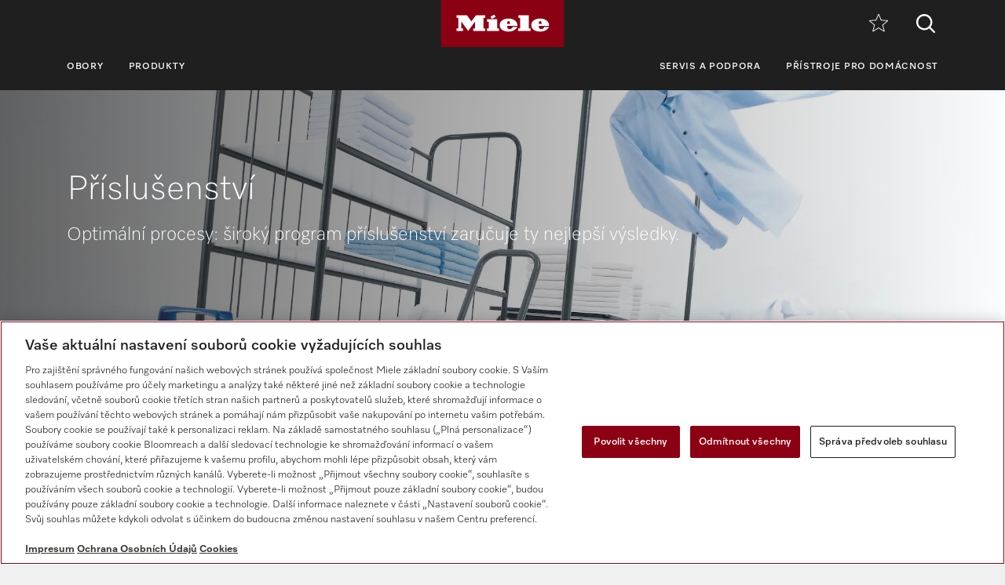

--- FILE ---
content_type: text/html;charset=UTF-8
request_url: https://www.miele.cz/p/prislusenstvi-1963.htm?match=11926730
body_size: 13304
content:



<!DOCTYPE html>
<html lang="cs-CZ">
    <head>
        <meta charset="utf-8" />
        <meta http-equiv="X-UA-Compatible" content="IE=edge" />
        <meta name="viewport" content="width=device-width,initial-scale=1.0" />
        <title>Miele Professional – př&iacute;slušenstv&iacute; pro pr&aacute;delenskou techniku</title>
        <meta name="description" content="Profesion&aacute;ln&iacute;, spolehliv&eacute; př&iacute;slušenstv&iacute; pro pračky a sušičky Miele pro dokonalou p&eacute;či o Vaše pr&aacute;dlo. Zajišťuje rychl&eacute;, šetrn&eacute; pran&iacute; a sušen&iacute; Vašeho pr&aacute;dla." />
        <meta name="robots" content="index, follow" />
        
        <meta property="og:title" content="" />
        <meta property="og:description" content="Profesion&aacute;ln&iacute;, spolehliv&eacute; př&iacute;slušenstv&iacute; pro pračky a sušičky Miele pro dokonalou p&eacute;či o Vaše pr&aacute;dlo. Zajišťuje rychl&eacute;, šetrn&eacute; pran&iacute; a sušen&iacute; Vašeho pr&aacute;dla." />
        <meta property="og:url" content="https://www.miele.cz/p/prislusenstvi-1963.htm" />
        <meta property="og:image" content="" />
        <link rel="canonical" href="https://www.miele.cz/p/prislusenstvi-1963.htm" />
        <link rel="alternate" hreflang="cs-CZ" href="https://www.miele.cz/p/prislusenstvi-1963.htm" />
        
                            
            <script>
            window.dataLayer = window.dataLayer || [];
            window.dataLayer.push({
            'event': 'MieleBasic_Initialization',
            'applicationId': 'OpenText',
            'meta': {
                'businessDivision': 'professional',
                'businessRegion': 'cee',
                'country': 'cz',
                'language': 'cs',
                
				'pageType': 'category'
				
            },
            'pagePath': '/p/prislusenstvi-1963.htm',
            'pageIdentifier': '', 
            'pageID': '1963',
            "pageTitle": "Příslušenství",
            'pageCountry': 'cz',
            'pageLanguage': 'cs', 
            'pageRegion': 'cee',
            'pageBusiness': 'domestic', 
            'pageArea': 'website'
              ,"pageLevel-0":"Úvodní stránka" ,"pageLevel-1":"Produkty" ,"pageLevel-2":"Prádelenská technika" ,"pageLevel-3":"Příslušenství"




            });
            </script>    
                         
        
            

<script type="text/javascript">
    
    (function () {
    	try {
    		if (
    			CSS.supports('display', 'flex') &&
    			CSS.supports('display', 'grid') &&
    			CSS.supports('color', 'var(--color)')
    		) {
    			return;
    		}
    
    		throw new Error('Browser not supported');	
    	} catch (error) {
    		location.replace("/p/browser-not-supported.htm");
    	}
    })();
    

    var mieleGlobals = mieleGlobals || {};
    mieleGlobals.remotePath = "/p/professional-remote-globals.json";
</script>
<script type="text/javascript" src="/wmedia/pwp/1.51.0/web20.min.js"></script>
<link rel="icon" type="image/png" href="https://media.miele.com/ex/international/favicon/favicon-miele-16x16.png" sizes="16x16" />
<link rel="icon" type="image/png" href="https://media.miele.com/ex/international/favicon/favicon-miele-32x32.png" sizes="32x32" />
<link rel="icon" type="image/png" href="https://media.miele.com/ex/international/favicon/favicon-miele-36x36.png" sizes="36x36" />
<link rel="icon" type="image/png" href="https://media.miele.com/ex/international/favicon/favicon-miele-48x48.png" sizes="48x48" />
<link rel="icon" type="image/png" href="https://media.miele.com/ex/international/favicon/favicon-miele-72x72.png" sizes="72x72" />
<link rel="icon" type="image/png" href="https://media.miele.com/ex/international/favicon/favicon-miele-96x96.png" sizes="96x96" />
<link rel="icon" type="image/png" href="https://media.miele.com/ex/international/favicon/favicon-miele-144x144.png" sizes="144x144" />
<link rel="icon" type="image/png" href="https://media.miele.com/ex/international/favicon/favicon-miele-192x192.png" sizes="192x192" />

<!-- Google Tag Manager -->
<script>(function(w,d,s,l,i){w[l]=w[l]||[];w[l].push({'gtm.start':
new Date().getTime(),event:'gtm.js'});var f=d.getElementsByTagName(s)[0],
j=d.createElement(s),dl=l!='dataLayer'?'&l='+l:'';j.async=true;j.src=
'https://www.googletagmanager.com/gtm.js?id='+i+dl;f.parentNode.insertBefore(j,f);
})(window,document,'script','dataLayer','GTM-P4TFNH5');</script>
<!-- End Google Tag Manager -->
            

        




        
        
        <script>
            window.Miele.DataStorage.set('localeSwitcherData', [
            
            ]);
            window.Miele.DataStorage.set('countryLabelData', ``);
            window.Miele.DataStorage.set('countryUrlData', ``);
        </script>
        
        <script type="application/ld+json">
        {
            "@context": "https://schema.org",
            "@type": "BreadcrumbList",
            "itemListElement": [
            
    					{
                            "@type": "ListItem",
                            "position": 1,
                            "name": "Úvodní stránka",
                            "item": "https://www.miele.cz/p/"
                        }
    					,
    					{
                            "@type": "ListItem",
                            "position": 2,
                            "name": "Produkty",
                            "item": "https://www.miele.cz/p/produkty-1921.htm"
                        }
    					,
    					{
                            "@type": "ListItem",
                            "position": 3,
                            "name": "Prádelenská technika",
                            "item": "https://www.miele.cz/p/pradelenska-technika-1957.htm"
                        }
    					,
    					{
                            "@type": "ListItem",
                            "position": 4,
                            "name": "Příslušenství",
                            "item": "https://www.miele.cz/p/prislusenstvi-1963.htm"
                        }
    					
            ]
        }
        </script>
    </head>
    <body>
        <div class="lyt-page t-daffodil" data-load="layouts/page">
            
            
            


            <header id="header" class="lyt-page__header" >
                <div class="mdl-header-navigation" data-load="pwp:modules/page/header-navigation" data-flyout="/p/snippet-flyout-navigation-professional.htm">
                    <div class="mdl-header-navigation__container">
                        <div class="mdl-header-navigation__top-row">
                            <button id="header-navigation-burger-menu" class="mdl-header-navigation__top-row-burger-menu" title="Otevř&iacute;t navigaci" aria-label="Otevř&iacute;t navigaci">
                                <svg><use xlink:href="/wmedia/pwp/1.15.0/svg/page-header-navigation.svg#menu"></svg>
                            </button>
                            <!-- /p/ -->
                            <div class="mdl-header-navigation__top-row-logo">
                                <a href="/p/" class="mdl-header-navigation__top-row-logo-link" aria-label="Miele">
                                    <svg class="mdl-header-navigation__top-row-logo-icon">
                                        <use xlink:href="/wmedia/pwp/1.15.0/svg/page-header-navigation.svg#logo">
                                    </svg>
                                </a>
                            </div>
                            <div class="mdl-header-navigation__top-row-elements">
                                <div class="mdl-header-navigation__top-row-wrapper">
                                    <ul class="mdl-header-navigation__top-row-locale-switcher mdl-header-navigation__locale-switcher"></ul>
                                    <div class="mdl-header-navigation__top-row-locale-select mdl-header-navigation__locale-select frm-select mdl-header-navigation__locale-select--hidden" data-load="elements/form/select">
                                        <span class="mdl-header-navigation__locale-select-current-country"></span>
                                        <div class="frm-select__wrapper">
                                            <select class="mdl-header-navigation__locale-select-box frm-select__select">
                                            </select>
                                            <svg class="frm-select__handle-icon">
                                                <use xlink:href="/wmedia/pwp/1.15.0/svg/frm-select.svg#angle-down">
                                                </use>
                                            </svg>
                                        </div>
                                    </div>
                                    <span class="mdl-header-navigation__top-row-action-wrapper">
                                    
                                    
                                    <a class="mdl-header-navigation__top-row-action" href="/p/oblibene-3132.app" title="Obl&iacute;ben&eacute;" aria-label="Obl&iacute;ben&eacute;"><div class="mdl-header-navigation__bookmark-icon"><svg><use xlink:href="/wmedia/pwp/1.15.0/svg/page-header-navigation.svg#star"></svg></div></a>
                                    </span>
                                </div>    
                                <div class="mdl-header-navigation__top-row-action">
                                                                    
                                
                                <script>
                                  var headerSearchAppData = {
                                    config: null,
                                    translations: null
                                  };
                
                                  headerSearchAppData.translations = {
                                    searchScriptUrl: "/p/search/search-professional.json",
                                    onsiteSearchUrl: "/p/vyhledavani-3179.htm",
                                    productsTitle: "Produkty",
                                    autosuggestTitle: "Návrhy",
                                    quicklinkTitle: "Rychlé odkazy",
                                    lastQueryStringsTitle: "Poslední vyhledávání",
                                    readMore: "Více",
                                    iconTitle: "",
                                    productareas: [
                                    
                                            { 
                                                name: "Mycí technika",
                                                url: "/p/myci-technika-1937.htm"
                                            },
                                        
                                            { 
                                                name: "Prádelenská technika",
                                                url: "/p/pradelenska-technika-1957.htm"
                                            },
                                        
                                            { 
                                                name: "Dentální technika",
                                                url: "/p/dentalni-technika-1971.htm"
                                            },
                                        
                                            { 
                                                name: "Laboratorní technika",
                                                url: "/p/laboratorni-technika-1977.htm"
                                            },
                                        
                                            { 
                                                name: "Zdravotnická technika",
                                                url: "/p/zdravotnicka-technika-1983.htm"
                                            },
                                        
                                            { 
                                                name: "Digitální řešení",
                                                url: "/p/digitalni-reseni-6173.htm"
                                            },
                                        
                                    ],
                                    quicklinks: [ {name:"Návody k obsluze",url:"/p/gebrauchsanweisungen-3541.htm",icon:"user-manual"}, ]
                                  }
                                </script>
                                <script src="/wmedia/pwp/onsite-search/1.4.0/onsite-search.chunk-vendors.js" defer="defer"></script>
                                <script src="/wmedia/pwp/onsite-search/1.4.0/onsite-search.header.js" defer="defer"></script>
                                <div id="onsite-search-header-app"></div>
                                
                                
                                </div>
                            </div>
                            
                        </div>
                        <nav>
                            <ul class="mdl-header-navigation__bottom-row">
                            
                                            <li class=""><button id="header-navigation-item-95985b1e-77b2-4fb7-8a24-c010ba6309a7" data-desktop-nav-ref="95985b1e-77b2-4fb7-8a24-c010ba6309a7">Obory</button></li>
                                        
                                            <li class=""><button id="header-navigation-item-aefb90a3-75bc-4baf-80c1-00473195c127" data-desktop-nav-ref="aefb90a3-75bc-4baf-80c1-00473195c127">Produkty</button></li>
                                        
                                            <li class=" mdl-header-navigation__bottom-row-items--right"><button id="header-navigation-item-34bad67b-4238-4ce8-bf55-bd4518082efa" data-desktop-nav-ref="34bad67b-4238-4ce8-bf55-bd4518082efa">Servis a podpora</button></li>
                                        
                                                    <li class=""><a id="header-navigation-item-89c857ab-5fa5-4216-b6d3-c6d3a0b9486c" href="/" target="_self" >Přístroje pro domácnost</a></li>
                                                
                            </ul>
                        </nav>
                    </div>
                </div>
            </header>
            <div class="mdl-header-navigation__gap-filled">&nbsp;</div>
        

                        
            <main id="main" class="lyt-page__main">
                

                
                <div id="anc-2132" class="mdl-image-block-slim mdl-image-block-slim--inverted" data-load="modules/content/image-block/slim">
   
    <picture class="mdl-image-block-slim__image-container" xmlns:fn="http://www.w3.org/2005/xpath-functions" xmlns:esi="http://www.edge-delivery.org/esi/1.0" xmlns:rde="http://www.reddot.de/rde/ns" xmlns:rde-dm="http://www.reddot.de/rde/ns/dm" xmlns:rde-rd="http://www.reddot.de/2000/rde/rd" xmlns:xlink="http://www.w3.org/1999/xlink"><img src="https://media.miele.com/images/2000015/200001583/20000158369.png?impolicy=p-crop&amp;imwidth=1200&amp;x=0&amp;y=294&amp;w=5120&amp;h=2880&amp;;" srcset="                   https://media.miele.com/images/2000015/200001583/20000158369.png?impolicy=p-crop&amp;imwidth=2000&amp;x=0&amp;y=559&amp;w=5120&amp;h=1707&amp; 2000w,                   https://media.miele.com/images/2000015/200001583/20000158369.png?impolicy=p-crop&amp;imwidth=1200&amp;x=0&amp;y=559&amp;w=5120&amp;h=1707&amp; 1200w,                   https://media.miele.com/images/2000015/200001583/20000158369.png?impolicy=p-crop&amp;imwidth=992&amp;x=0&amp;y=559&amp;w=5120&amp;h=1707&amp; 992w,                   https://media.miele.com/images/2000015/200001583/20000158369.png?impolicy=p-crop&amp;imwidth=768&amp;x=0&amp;y=294&amp;w=5120&amp;h=2880&amp; 768w,          https://media.miele.com/images/2000015/200001583/20000158369.png?impolicy=p-crop&amp;imwidth=576&amp;x=0&amp;y=294&amp;w=5120&amp;h=2880&amp; 576w               " sizes="100vw" alt=""></picture>
    <div class="mdl-image-block-slim__info-wrapper">
        <div class="mdl-image-block-slim__info">

            <h1 class="mdl-image-block-slim__info-head">Příslušenství</h1>
                    
            
            <span class="mdl-image-block-slim__info-subhead"><p>
      Optim&aacute;ln&iacute; procesy: širok&yacute; program př&iacute;slušenstv&iacute; zaručuje ty nejlepš&iacute; v&yacute;sledky. 
    </p></span>
            
            
            
        </div>
    </div>
</div>
 
                
                        		        
                    		            <div class="mdl-breadcrumb mdl-breadcrumb--transparent " data-load="modules/page/breadcrumb">
                                            <div class="mdl-breadcrumb__content">
                        		                <a class="mdl-breadcrumb__link" href="/p/">Úvodní stránka</a><a class="mdl-breadcrumb__link" href="/p/produkty-1921.htm">Produkty</a><a class="mdl-breadcrumb__link" href="/p/pradelenska-technika-1957.htm">Prádelenská technika</a><span class="mdl-breadcrumb__link">Příslušenství</span>
                                            </div>    
                                        </div>
                                    
                
            
                
                

        			
<script>
			 var productFilterAppData = {
				config: {
					mode: "filter",
					initialChunkSize: 9,
					chunkSize: 6,
					initialSorting: "+label",
					sortOptions: ["+label","-label","+design;+label","-design;+label","-matNo"]
				},
				translations: null,
				products: null,
				productsShop: [
				    
				],
				productsRental: [
				    
				],
				promotionMaterials: [
    {"promoID": "promo-bubble-0","matnos": "","icon": "none","image": "https://media.miele.com/images/2000020/200002047/20000204736.png","label": "Jubilejní nabídka"}
    ],
				filters: null
        	};
			
		productFilterAppData.translations = {
			detailLink: "/p/{NAME}-{MAT}-pp",
			details: "Podrobnosti",
			shopLink: "",
            shop: "Vstup do e-shopu",
            rentalLink: "/p/r/?mat={MAT}&lang=cs-CZ",
            rental: "",
            rentalIframeTitle: "",
            buttonType: "",
            onlineAvailable: "Dostupné online",
            rentable: "",
			filter: "Filtry",
			filterOverlayHeadline: "Filtry",
			loadMoreButton: "Zobrazit další produkty",
			showAllProductsButton: "Zobrazit všechny produkty",
			more: "V&#237;ce položek",
			product: "Produkt",
			products: "Produkty",
			productCompare: "Porovnat",
			reset: "Zrušit výběr",
			result: "Výsledek",
			results: "Výsledky",
			resultsFiltered: "Filtrováno <strong>{PRODUCTS_COUNT} {RESULTS}</strong>",
			seenAllResults: "Prohlédli jste si všech {PRODUCTS_COUNT} produktů.",
			seenFromResults: "Prohlédli jste si {PRODUCTS_SEEN_COUNT} produktů z {PRODUCTS_COUNT}.",
			showLess: "Zobrazit méně",
			showMore: "Zobrazit více",
			sortBy: "Třídění",
			sortOptions: {
			    "+label": "Podle typu produktu vzestupně"
			    ,"-label": "Podle typu produktu sestupně"
			    ,"+design;+label": "Provedení vzestupně"
			    ,"-design;+label": "Provedení sestupně"
			    ,"-matNo": "Nejnovější produkty"
			    
			},
			startSalesAdvisor: "",
			salesAdvisorLink: "",
			wishlist: "Oblíbené",
			wishlistLink: "/p/oblibene-3132.app",
			removeFromWishlist: "Odebrat z oblíbených",
            addToWishlist: "Přidat k oblíbeným",
            buttonLabelCloseFilter: "Zavřít filtr"
		};
	productFilterAppData.products = [{matNo:"05571620",label:"APWM 016",design:"Zpětný ventil",shortPos:"pro montáž do dávkovací hadice P2.",img:"https://media.miele.com/images/2000011/200001106/20000110671.png?d=191&impolicy=z-boxed",icon:[],awards:[],tax:"lgr_10142813",filter:",01_01,01_04,02_04,"},{matNo:"05572530",label:"DOS-G2",design:"Skříň čerpadla z nerezové oceli",shortPos:"s místem pro maximálně 3 čerpadla P2 pro dávkování kapalných médií.",img:"https://media.miele.com/images/2000011/200001106/20000110666.png?d=191&impolicy=z-boxed",icon:[],awards:[],tax:"lgr_10142813",filter:",01_01,01_04,02_04,"},{matNo:"05573160",label:"DOS-P2",design:"Dávkovací čerpadlo",shortPos:"s hadicí a tryskou. ",img:"https://media.miele.com/images/2000011/200001106/20000110665.png?d=191&impolicy=z-boxed",icon:[],awards:[],tax:"lgr_10142813",filter:",01_01,01_04,02_04,"},{matNo:"05708610",label:"C 4060 WM 2",design:"Jednomístný inkasní přístroj z nerezové oceli",shortPos:"s mechanickou kontrolou pro žeton číslo 2.",img:"https://media.miele.com/images/2000010/200001037/20000103720.png?d=191&impolicy=z-boxed",icon:[],awards:[],tax:"lgr_10142813",filter:",01_01,01_03,01_02,01_04,02_03,"},{matNo:"05708630",label:"C 4060 WM 8",design:"Jednomístný inkasní přístroj z nerezové oceli",shortPos:"s mechanickou kontrolou pro žeton číslo 8.",img:"https://media.miele.com/images/2000010/200001037/20000103720.png?d=191&impolicy=z-boxed",icon:[],awards:[],tax:"lgr_10142813",filter:",01_02,01_01,01_03,01_04,02_03,"},{matNo:"05708640",label:"C 4060 WM 9",design:"Jednomístný inkasní přístroj z nerezové oceli",shortPos:"s mechanickou kontrolou pro žeton číslo 9.",img:"https://media.miele.com/images/2000010/200001037/20000103720.png?d=191&impolicy=z-boxed",icon:[],awards:[],tax:"lgr_10142813",filter:",01_03,01_01,01_02,01_04,02_03,"},{matNo:"05708760",label:"C 4065 0,50EUR",design:"Jednomístný inkasní přístroj z nerezové oceli",shortPos:"s mechanickou kontrolou pro mince 50 centů.",img:"https://media.miele.com/images/2000010/200001037/20000103719.png?d=191&impolicy=z-boxed",icon:[],awards:[],tax:"lgr_10142813",filter:",01_02,01_01,01_03,01_04,02_03,"},{matNo:"05708820",label:"C 4070 EUR WM",design:"Jednomístný inkasní přístroj z nerezové oceli",shortPos:"s elektronickou kontrolou pro eura 2/1/0,50/0,20/0,10 a žetony 2/8/9.",img:"https://media.miele.com/images/2000015/200001504/20000150471.png?d=191&impolicy=z-boxed",icon:[],awards:[],tax:"lgr_10142813",filter:",01_02,01_01,01_03,01_04,02_03,"},{matNo:"07304030",label:"APWM 004",design:"Přip. skříňka pro dávkovací zařízení",shortPos:"s možnostmi připojení pro maximálně 6 dávkovacích čerpadel.",img:"https://media.miele.com/images/2000011/200001106/20000110677.png?d=191&impolicy=z-boxed",icon:[],awards:[],tax:"lgr_10142813",filter:",01_01,01_04,02_04,"},{matNo:"07569230",label:"DOS-GP3",design:"Skříň čerpadla z nerezové oceli",shortPos:"zabudováno s 3 dávkovacími čerpadly vč. hadice a sací trysky.",img:"https://media.miele.com/images/2000011/200001106/20000110668.png?d=191&impolicy=z-boxed",icon:[],awards:[],tax:"lgr_10142813",filter:",01_01,01_04,02_04,"},{matNo:"11229300",label:"APCL 015",design:"Dávkovací adaptér",shortPos:"pro připojení dávkovacích systémů se zaplavením vodou. ",img:"https://media.miele.com/images/2000016/200001609/20000160990.png?d=191&impolicy=z-boxed",icon:[],awards:[],tax:"lgr_10142813",filter:",01_01,01_04,02_04,"},{matNo:"11229540",label:"APCL 018",design:"Montážní sada dávkovacího adaptéru",shortPos:"pro připojení dávkovacích systémů se zaplavením vodou. ",img:"https://media.miele.com/images/2000016/200001609/20000160992.png?d=191&impolicy=z-boxed",icon:[],awards:[],tax:"lgr_10142813",filter:",01_01,01_04,02_04,"},{matNo:"11484630",label:"APCL 044",design:"Komunikační box appWash ",shortPos:"k propojení praček/sušiček se službami appWash PAY a RELAX.",img:"https://media.miele.com/images/2000016/200001650/20000165011.png?d=191&impolicy=z-boxed",icon:[],awards:[],tax:"lgr_10142813",filter:",01_01,01_04,01_03,01_02,02_03,"},{matNo:"11637370",label:"APWM 900",design:"Skříň filtru nečistot z nerezové oceli",shortPos:"pro vyfiltrování vláken a hrubých částic z pracího roztoku. ",img:"https://media.miele.com/images/2000017/200001700/20000170073.png?d=191&impolicy=z-boxed",icon:[],awards:[],tax:"lgr_10142813",filter:",01_01,01_04,02_01,"},{matNo:"11678220",label:"APCL 061",design:"Ochranný obal",shortPos:"s polstrováním pro optimální ochranu přezek u pokrývek na koně. ",img:"https://media.miele.com/images/2000010/200001037/20000103732.png?d=191&impolicy=z-boxed",icon:[],awards:[],tax:"lgr_10142813",filter:",01_04,01_01,01_02,02_08,"},{matNo:"11722060",label:"APCL 048",design:"Komunikační box ",shortPos:"pro vytvoření spojení s externími systémy. ",img:"https://media.miele.com/images/2000015/200001549/20000154998.png?d=191&impolicy=z-boxed",icon:[],awards:[],tax:"lgr_10142813",filter:",01_01,01_04,02_04,02_03,03_04,03_01,"},{matNo:"11747690",label:"APCL 062",design:"Hliníkový vozík s pružným dnem",shortPos:"s vertikálně pohyblivým dnem pro stálou výšku rukojeti.",img:"https://media.miele.com/images/2000010/200001037/20000103730.png?d=191&impolicy=z-boxed",icon:[],awards:[],tax:"lgr_10142813",filter:",01_03,01_02,01_04,01_05,01_01,02_06,"},{matNo:"11747750",label:"APCL 063",design:"Šatní stojan",shortPos:"se 4 řídicími kolečky, celopryžové opláštění, s možností upevnění.",img:"https://media.miele.com/images/2000017/200001764/20000176453.png?d=191&impolicy=z-boxed",icon:[],awards:[],tax:"lgr_10142813",filter:",01_03,01_02,01_04,01_05,01_01,02_06,"},{matNo:"11747830",label:"APCL 065",design:"Stojan k mandlu malý",shortPos:"pro vyvěšení a přepravu mandlovaného prádla.",img:"https://media.miele.com/images/2000017/200001764/20000176455.png?d=191&impolicy=z-boxed",icon:[],awards:[],tax:"lgr_10142813",filter:",01_03,01_02,01_04,01_05,01_01,02_06,"},{matNo:"11747840",label:"APCL 066",design:"Stojan k mandlu velký",shortPos:"pro vyvěšení a přepravu mandlovaného prádla.",img:"https://media.miele.com/images/2000017/200001764/20000176455.png?d=191&impolicy=z-boxed",icon:[],awards:[],tax:"lgr_10142813",filter:",01_03,01_02,01_04,01_05,01_01,02_06,"},{matNo:"11747850",label:"APCL 067",design:"Stůl mandlu, široký 150 cm",shortPos:"- pevně stojící, pro optimální stání.",img:"https://media.miele.com/images/2000017/200001764/20000176456.png?d=191&impolicy=z-boxed",icon:[],awards:[],tax:"lgr_10142813",filter:",01_03,01_02,01_04,01_05,01_01,02_06,"},{matNo:"11747860",label:"APCL 068",design:"Stůl mandlu, široký 200 cm",shortPos:"- pevně stojící, pro optimální stání.",img:"https://media.miele.com/images/2000017/200001764/20000176456.png?d=191&impolicy=z-boxed",icon:[],awards:[],tax:"lgr_10142813",filter:",01_03,01_02,01_04,01_05,01_01,02_06,"},{matNo:"11747870",label:"APCL 069",design:"Stůl mandlu, pojízdný, široký 150 cm",shortPos:"se 4 řídicími kolečky pro maximální pohyblivost.",img:"https://media.miele.com/images/2000017/200001764/20000176457.png?d=191&impolicy=z-boxed",icon:[],awards:[],tax:"lgr_10142813",filter:",01_03,01_02,01_04,01_05,01_01,02_06,"},{matNo:"11748010",label:"APCL 071",design:"Stůl mandlu, pojízdný, široký 200 cm",shortPos:"se 4 kolečky pro maximální pohyblivost.",img:"https://media.miele.com/images/2000017/200001764/20000176457.png?d=191&impolicy=z-boxed",icon:[],awards:[],tax:"lgr_10142813",filter:",01_03,01_02,01_04,01_05,01_01,02_06,"},{matNo:"11748060",label:"APCL 073",design:"Regálový vozík",shortPos:"se 3 šikmo dozadu skloněnými dny pro větší odkládací prostor.",img:"https://media.miele.com/images/2000017/200001764/20000176459.png?d=191&impolicy=z-boxed",icon:[],awards:[],tax:"lgr_10142813",filter:",01_04,01_01,01_03,01_02,01_05,02_06,"},{matNo:"11748090",label:"APCL 075",design:"Regálový vozík",shortPos:"se 4 šikmo dozadu skloněnými dny pro větší odkládací prostor.",img:"https://media.miele.com/images/2000017/200001764/20000176460.png?d=191&impolicy=z-boxed",icon:[],awards:[],tax:"lgr_10142813",filter:",01_04,01_01,01_03,01_02,01_05,02_06,"},{matNo:"11748120",label:"APCL 077",design:"Speciální žehlicí stůl",shortPos:"se speciální deskou odolnou proti vodě a žáru pro nejvyšší namáhání.",img:"https://media.miele.com/images/2000017/200001764/20000176461.png?d=191&impolicy=z-boxed",icon:[],awards:[],tax:"lgr_10142813",filter:",01_04,01_01,01_03,01_02,01_05,02_17,"},{matNo:"11748130",label:"APCL 078",design:"Ocelový regál, nástavbové komponenty, pozinkované",shortPos:"vhodné pro základní díl STG.",img:"https://media.miele.com/images/2000003/200000361/20000036163.png?d=191&impolicy=z-boxed",icon:[],awards:[],tax:"lgr_10142813",filter:",01_04,01_01,01_03,01_02,02_06,"},{matNo:"11748160",label:"APCL 080",design:"Ocelový regál, základní komponenty, pozinkované",shortPos:"se 6 dny pro velký odkládací prostor.",img:"https://media.miele.com/images/2000003/200000361/20000036163.png?d=191&impolicy=z-boxed",icon:[],awards:[],tax:"lgr_10142813",filter:",01_04,01_01,01_03,01_02,01_05,02_06,"},{matNo:"11748180",label:"APCL 082",design:"Vozík na prádlo v pytli",shortPos:"se sklápěcí funkcí pro uložení v nejužším prostoru.",img:"https://media.miele.com/images/2000017/200001764/20000176462.png?d=191&impolicy=z-boxed",icon:[],awards:[],tax:"lgr_10142813",filter:",01_04,01_01,01_03,01_02,02_06,"},{matNo:"11748200",label:"APCL 083",design:"Přepravní vozík z lehkého kovu",shortPos:"s objemem 223&nbsp;l l.",img:"https://media.miele.com/images/2000010/200001037/20000103729.png?d=191&impolicy=z-boxed",icon:[],awards:[],tax:"lgr_10142813",filter:",01_04,01_01,01_03,01_02,02_06,"},{matNo:"11763220",label:"APWM 018",design:"Komunikační box včetně montážní sady ",shortPos:"pro vytvoření spojení pračky (9–11 kg) s externími systémy. ",img:"https://media.miele.com/images/2000015/200001549/20000154998.png?d=191&impolicy=z-boxed",icon:[],awards:[],tax:"lgr_10142813",filter:",01_01,01_04,02_04,02_03,03_01,"},{matNo:"11771590",label:"APCL 060",design:"Madlo",shortPos:"pro montáž na pojízdné podvozky Miele Professional pro jednoduchou manipulaci.",img:"https://media.miele.com/images/2000011/200001138/20000113865.png?d=191&impolicy=z-boxed",icon:[],awards:[],tax:"lgr_10142813",filter:",01_04,01_01,01_02,01_03,02_06,"},{matNo:"11772080",label:"APCL 058",design:"Podvozek",shortPos:"se 4 kolečky, vhodné pro prací vanu o objemu 45 l.",img:"https://media.miele.com/images/2000017/200001764/20000176451.png?d=191&impolicy=z-boxed",icon:[],awards:[],tax:"lgr_10142813",filter:",01_04,01_01,01_02,01_03,02_06,"},{matNo:"11772150",label:"APCL 059",design:"Podvozek",shortPos:"se 4 kolečky, vhodné pro prací vanu o objemu 85 l.",img:"https://media.miele.com/images/2000017/200001764/20000176451.png?d=191&impolicy=z-boxed",icon:[],awards:[],tax:"lgr_10142813",filter:",01_04,01_01,01_02,01_03,02_06,"},{matNo:"11792160",label:"APCL 054",design:"Podstavec uzavřený, 30 cm vysoký",shortPos:"pro ergonomické nakládání a vykládání z pračky a sušičky.",img:"https://media.miele.com/images/2000017/200001764/20000176441.png?d=191&impolicy=z-boxed",icon:[],awards:[],tax:"lgr_10142813",filter:",01_04,01_01,01_02,02_01,"},{matNo:"11792170",label:"APCL 055",design:"Podstavec otevřený, 30 cm vysoký",shortPos:"pro ergonomické nakládání a vykládání z pračky a sušičky.",img:"https://media.miele.com/images/2000017/200001764/20000176449.png?d=191&impolicy=z-boxed",icon:[],awards:[],tax:"lgr_10142813",filter:",01_04,01_01,01_02,02_01,"},{matNo:"11792190",label:"APCL 057",design:"Podstavec uzavřený, 30 cm vysoký, bez sešroubování s podlahou",shortPos:"pro ergonomické nakládání a vykládání z pračky a sušičky.",img:"https://media.miele.com/images/2000016/200001651/20000165162.png?d=191&impolicy=z-boxed",icon:[],awards:[],tax:"lgr_10142813",filter:",01_04,01_01,01_02,02_01,"},{matNo:"11824310",label:"APCL 093",design:"Vana na prádlo, modrá",shortPos:"s objemem 45 l. ",img:"https://media.miele.com/images/2000011/200001138/20000113880.png?d=191&impolicy=z-boxed",icon:[],awards:[],tax:"lgr_10142813",filter:",01_03,01_01,01_02,01_04,01_05,02_06,"},{matNo:"11824320",label:"APCL 094",design:"Vana na prádlo, červená",shortPos:"s objemem 45 l. ",img:"https://media.miele.com/images/2000010/200001037/20000103731.png?d=191&impolicy=z-boxed",icon:[],awards:[],tax:"lgr_10142813",filter:",01_03,01_01,01_02,01_04,01_05,02_06,"},{matNo:"11824330",label:"APCL 095",design:"Vana na prádlo, modrá",shortPos:"s objemem 85 l. ",img:"https://media.miele.com/images/2000011/200001138/20000113880.png?d=191&impolicy=z-boxed",icon:[],awards:[],tax:"lgr_10142813",filter:",01_03,01_01,01_02,01_04,01_05,02_06,"},{matNo:"11824340",label:"APCL 096",design:"Vana na prádlo, červená",shortPos:"s objemem 85 l. ",img:"https://media.miele.com/images/2000010/200001037/20000103731.png?d=191&impolicy=z-boxed",icon:[],awards:[],tax:"lgr_10142813",filter:",01_03,01_01,01_02,01_04,01_05,02_06,"},{matNo:"11908770",label:"APCL 049",design:"Nástěnná konzola",shortPos:"s upevňovacím materiálem pro montáž inkasních přístrojů na stěnu. ",img:"https://media.miele.com/images/2000010/200001037/20000103715.png?d=191&impolicy=z-boxed",icon:[],awards:[],tax:"lgr_10142813",filter:",01_02,01_03,01_04,01_01,02_03,"},{matNo:"11933700",label:"APWM 017",design:"Stojan dávkovacího čerpadla",shortPos:"se šikmým dnem pro úplné vyprázdnění obalu tekutého média.",img:"https://media.miele.com/images/2000017/200001766/20000176661.png?d=191&impolicy=z-boxed",icon:[],awards:[],tax:"lgr_10142813",filter:",01_01,01_04,02_04,"},];
productFilterAppData.filters = [{id:"01",name:"Produktová řada",type:"multi",tooltip:null,filters:[{id:"01_01",name:"Pračky",tooltip:null},{id:"01_02",name:"Sušičky prádla",tooltip:null},{id:"01_03",name:"Mandlování",tooltip:null},{id:"01_04",name:"S přesahem",tooltip:null},{id:"01_05",name:"Parní žehlicí systémy",tooltip:null}]},{id:"02",name:"Kategorie příslušenství",type:"multi",tooltip:null,filters:[{id:"02_01",name:"Podstavba/podstavec/filtrování vláken",tooltip:null},{id:"02_02",name:"Montážní soupravy pro věžové uspořádání pračky a sušičky",tooltip:null},{id:"02_03",name:"Inkasní systémy",tooltip:null},{id:"02_04",name:"Dávkovací systémy",tooltip:null},{id:"02_05",name:"Multifunkční moduly",tooltip:null},{id:"02_06",name:"Úložné systémy/transportní systémy/stoly",tooltip:null},{id:"02_07",name:"Procesní dokumentace/komunikace",tooltip:null},{id:"02_08",name:"Ochranný sáček",tooltip:null},{id:"02_09",name:"Příprava ochranných dýchacích masek",tooltip:null},{id:"02_10",name:"Odvod výparů/pěny a přídavný ventilátor",tooltip:null},{id:"02_11",name:"Přihrádka na prádlo",tooltip:null},{id:"02_12",name:"Péče o vanu",tooltip:null},{id:"02_13",name:"Nášlapné spínací lišty",tooltip:null},{id:"02_15",name:"Tlumič hluku",tooltip:null},{id:"02_16",name:"Ventily",tooltip:null},{id:"02_17",name:"Ostatní příslušenství",tooltip:null}]},{id:"03",name:"Efektivita",type:"multi",tooltip:null,filters:[{id:"03_01",name:"Vypnutí ve špičce",tooltip:null},{id:"03_02",name:"Rekuperace vody",tooltip:null},{id:"03_03",name:"Vážicí systémy",tooltip:null},{id:"03_04",name:"Průtokoměr",tooltip:null},{id:"03_05",name:"Zpětné vedení prádla pro mandlování",tooltip:null},{id:"03_06",name:"Kryty na mandly",tooltip:null}]},{ id: "onlineAvailable", name: "Online Shop", type: "multi", tooltip: null, filters: [{ id: "onlineAvailable", name: "Dostupné online", tooltip: "" }] }];
			productFilterAppData.predefinedFilterItems = [
				{
					id: "match-accessory-11926730",
					type: "match-accessory",
					name: "PWM 909 [EL DV]",
					disabled: true
				}
			];
		</script><div hidden="" id="product-filter-app-tooltips">
        
        <div class="mouseover-tooltip" id="promo-bubble-0">
            <div class="crd-product-tile__mouseover-tooltip mouseover-tooltip__content">
                <img class="mouseover-tooltip__image" src="https://media.miele.com/images/2000020/200002073/20000207382.png?impolicy=p-crop&amp;imwidth=400&amp;x=0&amp;y=1094&amp;w=4375&amp;h=3281&amp;" alt="" xmlns:fn="http://www.w3.org/2005/xpath-functions" xmlns:esi="http://www.edge-delivery.org/esi/1.0" xmlns:rde="http://www.reddot.de/rde/ns" xmlns:rde-dm="http://www.reddot.de/rde/ns/dm" xmlns:rde-rd="http://www.reddot.de/2000/rde/rd" xmlns:xlink="http://www.w3.org/1999/xlink">
                <div class="mouseover-tooltip__text">
                    <strong>125 let kvality Miele</strong>
                    <p>Slavte s námi&nbsp;a získejte zvýhodněnou jubilejní cenu. Rádi vám vytvoříme cenovou nabídku na míru.&nbsp;&nbsp;</p>
                </div>
            </div>
        </div>
        
    </div><script>
			(function () {
				window.Miele.Footnotes.ready().then(function (footnotes) {
					footnotes.addContentArea(
						'#product-filter-app-tooltips',
						null,
						{
							title: 'Informace a upozornění',
                            white: !!document.querySelector('#product-filter-app ~ div:not(.mdl-text-block-footnotes)')
						}
					);
				});
			})();
		</script><div id="product-filter-app">
   <div class="mdl-product-listing">
      <div class="mdl-product-listing__listing">
         <div class="mdl-product-listing__filter-sentinel"></div>
         <div class="mdl-product-listing__filter">
            <div class="mdl-product-listing__filter-container">
               <div class="mdl-product-listing__filter-head">
                  <p>44 Produkty</p>
               </div><button class="obj-button obj-button-primary mdl-product-listing__filter-trigger" type="button">Filtry</button></div>
         </div>
         <div class="mdl-product-listing__grid">
            <div class="crd-product-tile" data-matno="05571620" data-tax="lgr_10142813"><a class="crd-product-tile__image" href="/p/apwm-016-05571620-pp">
                  <div class="crd-product-tile__image-wrapper"><img alt="APWM 016" loading="lazy" src="https://media.miele.com/images/2000011/200001106/20000110671.png?d=191&amp;impolicy=z-boxed"></div></a><div class="crd-product-tile__information"><a class="crd-product-tile__headline" href="/p/apwm-016-05571620-pp"><strong>APWM 016</strong><span class="crd-product-tile__text-design">Zpětný ventil</span><span class="crd-product-tile__text-shortpos">pro montáž do dávkovací hadice P2.</span></a></div>
               <div class="crd-product-tile__button-wrapper"><a class="obj-button obj-button--comm" href="/p/apwm-016-05571620-pp">Podrobnosti</a></div>
            </div>
            <div class="crd-product-tile" data-matno="05572530" data-tax="lgr_10142813"><a class="crd-product-tile__image" href="/p/dos-g2-05572530-pp">
                  <div class="crd-product-tile__image-wrapper"><img alt="DOS-G2" loading="lazy" src="https://media.miele.com/images/2000011/200001106/20000110666.png?d=191&amp;impolicy=z-boxed"></div></a><div class="crd-product-tile__information"><a class="crd-product-tile__headline" href="/p/dos-g2-05572530-pp"><strong>DOS-G2</strong><span class="crd-product-tile__text-design">Skříň čerpadla z nerezové oceli</span><span class="crd-product-tile__text-shortpos">s místem pro maximálně 3 čerpadla P2 pro dávkování kapalných médií.</span></a></div>
               <div class="crd-product-tile__button-wrapper"><a class="obj-button obj-button--comm" href="/p/dos-g2-05572530-pp">Podrobnosti</a></div>
            </div>
            <div class="crd-product-tile" data-matno="05573160" data-tax="lgr_10142813"><a class="crd-product-tile__image" href="/p/dos-p2-05573160-pp">
                  <div class="crd-product-tile__image-wrapper"><img alt="DOS-P2" loading="lazy" src="https://media.miele.com/images/2000011/200001106/20000110665.png?d=191&amp;impolicy=z-boxed"></div></a><div class="crd-product-tile__information"><a class="crd-product-tile__headline" href="/p/dos-p2-05573160-pp"><strong>DOS-P2</strong><span class="crd-product-tile__text-design">Dávkovací čerpadlo</span><span class="crd-product-tile__text-shortpos">s hadicí a tryskou. </span></a></div>
               <div class="crd-product-tile__button-wrapper"><a class="obj-button obj-button--comm" href="/p/dos-p2-05573160-pp">Podrobnosti</a></div>
            </div>
            <div class="crd-product-tile" data-matno="05708610" data-tax="lgr_10142813"><a class="crd-product-tile__image" href="/p/c-4060-wm-2-05708610-pp">
                  <div class="crd-product-tile__image-wrapper"><img alt="C 4060 WM 2" loading="lazy" src="https://media.miele.com/images/2000010/200001037/20000103720.png?d=191&amp;impolicy=z-boxed"></div></a><div class="crd-product-tile__information"><a class="crd-product-tile__headline" href="/p/c-4060-wm-2-05708610-pp"><strong>C 4060 WM 2</strong><span class="crd-product-tile__text-design">Jednomístný inkasní přístroj z nerezové oceli</span><span class="crd-product-tile__text-shortpos">s mechanickou kontrolou pro žeton číslo 2.</span></a></div>
               <div class="crd-product-tile__button-wrapper"><a class="obj-button obj-button--comm" href="/p/c-4060-wm-2-05708610-pp">Podrobnosti</a></div>
            </div>
            <div class="crd-product-tile" data-matno="05708630" data-tax="lgr_10142813"><a class="crd-product-tile__image" href="/p/c-4060-wm-8-05708630-pp">
                  <div class="crd-product-tile__image-wrapper"><img alt="C 4060 WM 8" loading="lazy" src="https://media.miele.com/images/2000010/200001037/20000103720.png?d=191&amp;impolicy=z-boxed"></div></a><div class="crd-product-tile__information"><a class="crd-product-tile__headline" href="/p/c-4060-wm-8-05708630-pp"><strong>C 4060 WM 8</strong><span class="crd-product-tile__text-design">Jednomístný inkasní přístroj z nerezové oceli</span><span class="crd-product-tile__text-shortpos">s mechanickou kontrolou pro žeton číslo 8.</span></a></div>
               <div class="crd-product-tile__button-wrapper"><a class="obj-button obj-button--comm" href="/p/c-4060-wm-8-05708630-pp">Podrobnosti</a></div>
            </div>
            <div class="crd-product-tile" data-matno="05708640" data-tax="lgr_10142813"><a class="crd-product-tile__image" href="/p/c-4060-wm-9-05708640-pp">
                  <div class="crd-product-tile__image-wrapper"><img alt="C 4060 WM 9" loading="lazy" src="https://media.miele.com/images/2000010/200001037/20000103720.png?d=191&amp;impolicy=z-boxed"></div></a><div class="crd-product-tile__information"><a class="crd-product-tile__headline" href="/p/c-4060-wm-9-05708640-pp"><strong>C 4060 WM 9</strong><span class="crd-product-tile__text-design">Jednomístný inkasní přístroj z nerezové oceli</span><span class="crd-product-tile__text-shortpos">s mechanickou kontrolou pro žeton číslo 9.</span></a></div>
               <div class="crd-product-tile__button-wrapper"><a class="obj-button obj-button--comm" href="/p/c-4060-wm-9-05708640-pp">Podrobnosti</a></div>
            </div>
            <div class="crd-product-tile" data-matno="05708760" data-tax="lgr_10142813"><a class="crd-product-tile__image" href="/p/c-4065-050eur-05708760-pp">
                  <div class="crd-product-tile__image-wrapper"><img alt="C 4065 0,50EUR" loading="lazy" src="https://media.miele.com/images/2000010/200001037/20000103719.png?d=191&amp;impolicy=z-boxed"></div></a><div class="crd-product-tile__information"><a class="crd-product-tile__headline" href="/p/c-4065-050eur-05708760-pp"><strong>C 4065 0,50EUR</strong><span class="crd-product-tile__text-design">Jednomístný inkasní přístroj z nerezové oceli</span><span class="crd-product-tile__text-shortpos">s mechanickou kontrolou pro mince 50 centů.</span></a></div>
               <div class="crd-product-tile__button-wrapper"><a class="obj-button obj-button--comm" href="/p/c-4065-050eur-05708760-pp">Podrobnosti</a></div>
            </div>
            <div class="crd-product-tile" data-matno="05708820" data-tax="lgr_10142813"><a class="crd-product-tile__image" href="/p/c-4070-eur-wm-05708820-pp">
                  <div class="crd-product-tile__image-wrapper"><img alt="C 4070 EUR WM" loading="lazy" src="https://media.miele.com/images/2000015/200001504/20000150471.png?d=191&amp;impolicy=z-boxed"></div></a><div class="crd-product-tile__information"><a class="crd-product-tile__headline" href="/p/c-4070-eur-wm-05708820-pp"><strong>C 4070 EUR WM</strong><span class="crd-product-tile__text-design">Jednomístný inkasní přístroj z nerezové oceli</span><span class="crd-product-tile__text-shortpos">s elektronickou kontrolou pro eura 2/1/0,50/0,20/0,10 a žetony 2/8/9.</span></a></div>
               <div class="crd-product-tile__button-wrapper"><a class="obj-button obj-button--comm" href="/p/c-4070-eur-wm-05708820-pp">Podrobnosti</a></div>
            </div>
            <div class="crd-product-tile" data-matno="07304030" data-tax="lgr_10142813"><a class="crd-product-tile__image" href="/p/apwm-004-07304030-pp">
                  <div class="crd-product-tile__image-wrapper"><img alt="APWM 004" loading="lazy" src="https://media.miele.com/images/2000011/200001106/20000110677.png?d=191&amp;impolicy=z-boxed"></div></a><div class="crd-product-tile__information"><a class="crd-product-tile__headline" href="/p/apwm-004-07304030-pp"><strong>APWM 004</strong><span class="crd-product-tile__text-design">Přip. skříňka pro dávkovací zařízení</span><span class="crd-product-tile__text-shortpos">s možnostmi připojení pro maximálně 6 dávkovacích čerpadel.</span></a></div>
               <div class="crd-product-tile__button-wrapper"><a class="obj-button obj-button--comm" href="/p/apwm-004-07304030-pp">Podrobnosti</a></div>
            </div>
            <div class="crd-product-tile" data-matno="07569230" data-tax="lgr_10142813"><a class="crd-product-tile__image" href="/p/dos-gp3-07569230-pp">
                  <div class="crd-product-tile__image-wrapper"><img alt="DOS-GP3" loading="lazy" src="https://media.miele.com/images/2000011/200001106/20000110668.png?d=191&amp;impolicy=z-boxed"></div></a><div class="crd-product-tile__information"><a class="crd-product-tile__headline" href="/p/dos-gp3-07569230-pp"><strong>DOS-GP3</strong><span class="crd-product-tile__text-design">Skříň čerpadla z nerezové oceli</span><span class="crd-product-tile__text-shortpos">zabudováno s 3 dávkovacími čerpadly vč. hadice a sací trysky.</span></a></div>
               <div class="crd-product-tile__button-wrapper"><a class="obj-button obj-button--comm" href="/p/dos-gp3-07569230-pp">Podrobnosti</a></div>
            </div>
            <div class="crd-product-tile" data-matno="11229300" data-tax="lgr_10142813"><a class="crd-product-tile__image" href="/p/apcl-015-11229300-pp">
                  <div class="crd-product-tile__image-wrapper"><img alt="APCL 015" loading="lazy" src="https://media.miele.com/images/2000016/200001609/20000160990.png?d=191&amp;impolicy=z-boxed"></div></a><div class="crd-product-tile__information"><a class="crd-product-tile__headline" href="/p/apcl-015-11229300-pp"><strong>APCL 015</strong><span class="crd-product-tile__text-design">Dávkovací adaptér</span><span class="crd-product-tile__text-shortpos">pro připojení dávkovacích systémů se zaplavením vodou. </span></a></div>
               <div class="crd-product-tile__button-wrapper"><a class="obj-button obj-button--comm" href="/p/apcl-015-11229300-pp">Podrobnosti</a></div>
            </div>
            <div class="crd-product-tile" data-matno="11229540" data-tax="lgr_10142813"><a class="crd-product-tile__image" href="/p/apcl-018-11229540-pp">
                  <div class="crd-product-tile__image-wrapper"><img alt="APCL 018" loading="lazy" src="https://media.miele.com/images/2000016/200001609/20000160992.png?d=191&amp;impolicy=z-boxed"></div></a><div class="crd-product-tile__information"><a class="crd-product-tile__headline" href="/p/apcl-018-11229540-pp"><strong>APCL 018</strong><span class="crd-product-tile__text-design">Montážní sada dávkovacího adaptéru</span><span class="crd-product-tile__text-shortpos">pro připojení dávkovacích systémů se zaplavením vodou. </span></a></div>
               <div class="crd-product-tile__button-wrapper"><a class="obj-button obj-button--comm" href="/p/apcl-018-11229540-pp">Podrobnosti</a></div>
            </div>
            <div class="crd-product-tile" data-matno="11484630" data-tax="lgr_10142813"><a class="crd-product-tile__image" href="/p/apcl-044-11484630-pp">
                  <div class="crd-product-tile__image-wrapper"><img alt="APCL 044" loading="lazy" src="https://media.miele.com/images/2000016/200001650/20000165011.png?d=191&amp;impolicy=z-boxed"></div></a><div class="crd-product-tile__information"><a class="crd-product-tile__headline" href="/p/apcl-044-11484630-pp"><strong>APCL 044</strong><span class="crd-product-tile__text-design">Komunikační box appWash </span><span class="crd-product-tile__text-shortpos">k propojení praček/sušiček se službami appWash PAY a RELAX.</span></a></div>
               <div class="crd-product-tile__button-wrapper"><a class="obj-button obj-button--comm" href="/p/apcl-044-11484630-pp">Podrobnosti</a></div>
            </div>
            <div class="crd-product-tile" data-matno="11637370" data-tax="lgr_10142813"><a class="crd-product-tile__image" href="/p/apwm-900-11637370-pp">
                  <div class="crd-product-tile__image-wrapper"><img alt="APWM 900" loading="lazy" src="https://media.miele.com/images/2000017/200001700/20000170073.png?d=191&amp;impolicy=z-boxed"></div></a><div class="crd-product-tile__information"><a class="crd-product-tile__headline" href="/p/apwm-900-11637370-pp"><strong>APWM 900</strong><span class="crd-product-tile__text-design">Skříň filtru nečistot z nerezové oceli</span><span class="crd-product-tile__text-shortpos">pro vyfiltrování vláken a hrubých částic z pracího roztoku. </span></a></div>
               <div class="crd-product-tile__button-wrapper"><a class="obj-button obj-button--comm" href="/p/apwm-900-11637370-pp">Podrobnosti</a></div>
            </div>
            <div class="crd-product-tile" data-matno="11678220" data-tax="lgr_10142813"><a class="crd-product-tile__image" href="/p/apcl-061-11678220-pp">
                  <div class="crd-product-tile__image-wrapper"><img alt="APCL 061" loading="lazy" src="https://media.miele.com/images/2000010/200001037/20000103732.png?d=191&amp;impolicy=z-boxed"></div></a><div class="crd-product-tile__information"><a class="crd-product-tile__headline" href="/p/apcl-061-11678220-pp"><strong>APCL 061</strong><span class="crd-product-tile__text-design">Ochranný obal</span><span class="crd-product-tile__text-shortpos">s polstrováním pro optimální ochranu přezek u pokrývek na koně. </span></a></div>
               <div class="crd-product-tile__button-wrapper"><a class="obj-button obj-button--comm" href="/p/apcl-061-11678220-pp">Podrobnosti</a></div>
            </div>
            <div class="crd-product-tile" data-matno="11722060" data-tax="lgr_10142813"><a class="crd-product-tile__image" href="/p/apcl-048-11722060-pp">
                  <div class="crd-product-tile__image-wrapper"><img alt="APCL 048" loading="lazy" src="https://media.miele.com/images/2000015/200001549/20000154998.png?d=191&amp;impolicy=z-boxed"></div></a><div class="crd-product-tile__information"><a class="crd-product-tile__headline" href="/p/apcl-048-11722060-pp"><strong>APCL 048</strong><span class="crd-product-tile__text-design">Komunikační box </span><span class="crd-product-tile__text-shortpos">pro vytvoření spojení s externími systémy. </span></a></div>
               <div class="crd-product-tile__button-wrapper"><a class="obj-button obj-button--comm" href="/p/apcl-048-11722060-pp">Podrobnosti</a></div>
            </div>
            <div class="crd-product-tile" data-matno="11747690" data-tax="lgr_10142813"><a class="crd-product-tile__image" href="/p/apcl-062-11747690-pp">
                  <div class="crd-product-tile__image-wrapper"><img alt="APCL 062" loading="lazy" src="https://media.miele.com/images/2000010/200001037/20000103730.png?d=191&amp;impolicy=z-boxed"></div></a><div class="crd-product-tile__information"><a class="crd-product-tile__headline" href="/p/apcl-062-11747690-pp"><strong>APCL 062</strong><span class="crd-product-tile__text-design">Hliníkový vozík s pružným dnem</span><span class="crd-product-tile__text-shortpos">s vertikálně pohyblivým dnem pro stálou výšku rukojeti.</span></a></div>
               <div class="crd-product-tile__button-wrapper"><a class="obj-button obj-button--comm" href="/p/apcl-062-11747690-pp">Podrobnosti</a></div>
            </div>
            <div class="crd-product-tile" data-matno="11747750" data-tax="lgr_10142813"><a class="crd-product-tile__image" href="/p/apcl-063-11747750-pp">
                  <div class="crd-product-tile__image-wrapper"><img alt="APCL 063" loading="lazy" src="https://media.miele.com/images/2000017/200001764/20000176453.png?d=191&amp;impolicy=z-boxed"></div></a><div class="crd-product-tile__information"><a class="crd-product-tile__headline" href="/p/apcl-063-11747750-pp"><strong>APCL 063</strong><span class="crd-product-tile__text-design">Šatní stojan</span><span class="crd-product-tile__text-shortpos">se 4 řídicími kolečky, celopryžové opláštění, s možností upevnění.</span></a></div>
               <div class="crd-product-tile__button-wrapper"><a class="obj-button obj-button--comm" href="/p/apcl-063-11747750-pp">Podrobnosti</a></div>
            </div>
            <div class="crd-product-tile" data-matno="11747830" data-tax="lgr_10142813"><a class="crd-product-tile__image" href="/p/apcl-065-11747830-pp">
                  <div class="crd-product-tile__image-wrapper"><img alt="APCL 065" loading="lazy" src="https://media.miele.com/images/2000017/200001764/20000176455.png?d=191&amp;impolicy=z-boxed"></div></a><div class="crd-product-tile__information"><a class="crd-product-tile__headline" href="/p/apcl-065-11747830-pp"><strong>APCL 065</strong><span class="crd-product-tile__text-design">Stojan k mandlu malý</span><span class="crd-product-tile__text-shortpos">pro vyvěšení a přepravu mandlovaného prádla.</span></a></div>
               <div class="crd-product-tile__button-wrapper"><a class="obj-button obj-button--comm" href="/p/apcl-065-11747830-pp">Podrobnosti</a></div>
            </div>
            <div class="crd-product-tile" data-matno="11747840" data-tax="lgr_10142813"><a class="crd-product-tile__image" href="/p/apcl-066-11747840-pp">
                  <div class="crd-product-tile__image-wrapper"><img alt="APCL 066" loading="lazy" src="https://media.miele.com/images/2000017/200001764/20000176455.png?d=191&amp;impolicy=z-boxed"></div></a><div class="crd-product-tile__information"><a class="crd-product-tile__headline" href="/p/apcl-066-11747840-pp"><strong>APCL 066</strong><span class="crd-product-tile__text-design">Stojan k mandlu velký</span><span class="crd-product-tile__text-shortpos">pro vyvěšení a přepravu mandlovaného prádla.</span></a></div>
               <div class="crd-product-tile__button-wrapper"><a class="obj-button obj-button--comm" href="/p/apcl-066-11747840-pp">Podrobnosti</a></div>
            </div>
            <div class="crd-product-tile" data-matno="11747850" data-tax="lgr_10142813"><a class="crd-product-tile__image" href="/p/apcl-067-11747850-pp">
                  <div class="crd-product-tile__image-wrapper"><img alt="APCL 067" loading="lazy" src="https://media.miele.com/images/2000017/200001764/20000176456.png?d=191&amp;impolicy=z-boxed"></div></a><div class="crd-product-tile__information"><a class="crd-product-tile__headline" href="/p/apcl-067-11747850-pp"><strong>APCL 067</strong><span class="crd-product-tile__text-design">Stůl mandlu, široký 150 cm</span><span class="crd-product-tile__text-shortpos">- pevně stojící, pro optimální stání.</span></a></div>
               <div class="crd-product-tile__button-wrapper"><a class="obj-button obj-button--comm" href="/p/apcl-067-11747850-pp">Podrobnosti</a></div>
            </div>
            <div class="crd-product-tile" data-matno="11747860" data-tax="lgr_10142813"><a class="crd-product-tile__image" href="/p/apcl-068-11747860-pp">
                  <div class="crd-product-tile__image-wrapper"><img alt="APCL 068" loading="lazy" src="https://media.miele.com/images/2000017/200001764/20000176456.png?d=191&amp;impolicy=z-boxed"></div></a><div class="crd-product-tile__information"><a class="crd-product-tile__headline" href="/p/apcl-068-11747860-pp"><strong>APCL 068</strong><span class="crd-product-tile__text-design">Stůl mandlu, široký 200 cm</span><span class="crd-product-tile__text-shortpos">- pevně stojící, pro optimální stání.</span></a></div>
               <div class="crd-product-tile__button-wrapper"><a class="obj-button obj-button--comm" href="/p/apcl-068-11747860-pp">Podrobnosti</a></div>
            </div>
            <div class="crd-product-tile" data-matno="11747870" data-tax="lgr_10142813"><a class="crd-product-tile__image" href="/p/apcl-069-11747870-pp">
                  <div class="crd-product-tile__image-wrapper"><img alt="APCL 069" loading="lazy" src="https://media.miele.com/images/2000017/200001764/20000176457.png?d=191&amp;impolicy=z-boxed"></div></a><div class="crd-product-tile__information"><a class="crd-product-tile__headline" href="/p/apcl-069-11747870-pp"><strong>APCL 069</strong><span class="crd-product-tile__text-design">Stůl mandlu, pojízdný, široký 150 cm</span><span class="crd-product-tile__text-shortpos">se 4 řídicími kolečky pro maximální pohyblivost.</span></a></div>
               <div class="crd-product-tile__button-wrapper"><a class="obj-button obj-button--comm" href="/p/apcl-069-11747870-pp">Podrobnosti</a></div>
            </div>
            <div class="crd-product-tile" data-matno="11748010" data-tax="lgr_10142813"><a class="crd-product-tile__image" href="/p/apcl-071-11748010-pp">
                  <div class="crd-product-tile__image-wrapper"><img alt="APCL 071" loading="lazy" src="https://media.miele.com/images/2000017/200001764/20000176457.png?d=191&amp;impolicy=z-boxed"></div></a><div class="crd-product-tile__information"><a class="crd-product-tile__headline" href="/p/apcl-071-11748010-pp"><strong>APCL 071</strong><span class="crd-product-tile__text-design">Stůl mandlu, pojízdný, široký 200 cm</span><span class="crd-product-tile__text-shortpos">se 4 kolečky pro maximální pohyblivost.</span></a></div>
               <div class="crd-product-tile__button-wrapper"><a class="obj-button obj-button--comm" href="/p/apcl-071-11748010-pp">Podrobnosti</a></div>
            </div>
            <div class="crd-product-tile" data-matno="11748060" data-tax="lgr_10142813"><a class="crd-product-tile__image" href="/p/apcl-073-11748060-pp">
                  <div class="crd-product-tile__image-wrapper"><img alt="APCL 073" loading="lazy" src="https://media.miele.com/images/2000017/200001764/20000176459.png?d=191&amp;impolicy=z-boxed"></div></a><div class="crd-product-tile__information"><a class="crd-product-tile__headline" href="/p/apcl-073-11748060-pp"><strong>APCL 073</strong><span class="crd-product-tile__text-design">Regálový vozík</span><span class="crd-product-tile__text-shortpos">se 3 šikmo dozadu skloněnými dny pro větší odkládací prostor.</span></a></div>
               <div class="crd-product-tile__button-wrapper"><a class="obj-button obj-button--comm" href="/p/apcl-073-11748060-pp">Podrobnosti</a></div>
            </div>
            <div class="crd-product-tile" data-matno="11748090" data-tax="lgr_10142813"><a class="crd-product-tile__image" href="/p/apcl-075-11748090-pp">
                  <div class="crd-product-tile__image-wrapper"><img alt="APCL 075" loading="lazy" src="https://media.miele.com/images/2000017/200001764/20000176460.png?d=191&amp;impolicy=z-boxed"></div></a><div class="crd-product-tile__information"><a class="crd-product-tile__headline" href="/p/apcl-075-11748090-pp"><strong>APCL 075</strong><span class="crd-product-tile__text-design">Regálový vozík</span><span class="crd-product-tile__text-shortpos">se 4 šikmo dozadu skloněnými dny pro větší odkládací prostor.</span></a></div>
               <div class="crd-product-tile__button-wrapper"><a class="obj-button obj-button--comm" href="/p/apcl-075-11748090-pp">Podrobnosti</a></div>
            </div>
            <div class="crd-product-tile" data-matno="11748120" data-tax="lgr_10142813"><a class="crd-product-tile__image" href="/p/apcl-077-11748120-pp">
                  <div class="crd-product-tile__image-wrapper"><img alt="APCL 077" loading="lazy" src="https://media.miele.com/images/2000017/200001764/20000176461.png?d=191&amp;impolicy=z-boxed"></div></a><div class="crd-product-tile__information"><a class="crd-product-tile__headline" href="/p/apcl-077-11748120-pp"><strong>APCL 077</strong><span class="crd-product-tile__text-design">Speciální žehlicí stůl</span><span class="crd-product-tile__text-shortpos">se speciální deskou odolnou proti vodě a žáru pro nejvyšší namáhání.</span></a></div>
               <div class="crd-product-tile__button-wrapper"><a class="obj-button obj-button--comm" href="/p/apcl-077-11748120-pp">Podrobnosti</a></div>
            </div>
            <div class="crd-product-tile" data-matno="11748130" data-tax="lgr_10142813"><a class="crd-product-tile__image" href="/p/apcl-078-11748130-pp">
                  <div class="crd-product-tile__image-wrapper"><img alt="APCL 078" loading="lazy" src="https://media.miele.com/images/2000003/200000361/20000036163.png?d=191&amp;impolicy=z-boxed"></div></a><div class="crd-product-tile__information"><a class="crd-product-tile__headline" href="/p/apcl-078-11748130-pp"><strong>APCL 078</strong><span class="crd-product-tile__text-design">Ocelový regál, nástavbové komponenty, pozinkované</span><span class="crd-product-tile__text-shortpos">vhodné pro základní díl STG.</span></a></div>
               <div class="crd-product-tile__button-wrapper"><a class="obj-button obj-button--comm" href="/p/apcl-078-11748130-pp">Podrobnosti</a></div>
            </div>
            <div class="crd-product-tile" data-matno="11748160" data-tax="lgr_10142813"><a class="crd-product-tile__image" href="/p/apcl-080-11748160-pp">
                  <div class="crd-product-tile__image-wrapper"><img alt="APCL 080" loading="lazy" src="https://media.miele.com/images/2000003/200000361/20000036163.png?d=191&amp;impolicy=z-boxed"></div></a><div class="crd-product-tile__information"><a class="crd-product-tile__headline" href="/p/apcl-080-11748160-pp"><strong>APCL 080</strong><span class="crd-product-tile__text-design">Ocelový regál, základní komponenty, pozinkované</span><span class="crd-product-tile__text-shortpos">se 6 dny pro velký odkládací prostor.</span></a></div>
               <div class="crd-product-tile__button-wrapper"><a class="obj-button obj-button--comm" href="/p/apcl-080-11748160-pp">Podrobnosti</a></div>
            </div>
            <div class="crd-product-tile" data-matno="11748180" data-tax="lgr_10142813"><a class="crd-product-tile__image" href="/p/apcl-082-11748180-pp">
                  <div class="crd-product-tile__image-wrapper"><img alt="APCL 082" loading="lazy" src="https://media.miele.com/images/2000017/200001764/20000176462.png?d=191&amp;impolicy=z-boxed"></div></a><div class="crd-product-tile__information"><a class="crd-product-tile__headline" href="/p/apcl-082-11748180-pp"><strong>APCL 082</strong><span class="crd-product-tile__text-design">Vozík na prádlo v pytli</span><span class="crd-product-tile__text-shortpos">se sklápěcí funkcí pro uložení v nejužším prostoru.</span></a></div>
               <div class="crd-product-tile__button-wrapper"><a class="obj-button obj-button--comm" href="/p/apcl-082-11748180-pp">Podrobnosti</a></div>
            </div>
            <div class="crd-product-tile" data-matno="11748200" data-tax="lgr_10142813"><a class="crd-product-tile__image" href="/p/apcl-083-11748200-pp">
                  <div class="crd-product-tile__image-wrapper"><img alt="APCL 083" loading="lazy" src="https://media.miele.com/images/2000010/200001037/20000103729.png?d=191&amp;impolicy=z-boxed"></div></a><div class="crd-product-tile__information"><a class="crd-product-tile__headline" href="/p/apcl-083-11748200-pp"><strong>APCL 083</strong><span class="crd-product-tile__text-design">Přepravní vozík z lehkého kovu</span><span class="crd-product-tile__text-shortpos">s objemem 223&nbsp;l l.</span></a></div>
               <div class="crd-product-tile__button-wrapper"><a class="obj-button obj-button--comm" href="/p/apcl-083-11748200-pp">Podrobnosti</a></div>
            </div>
            <div class="crd-product-tile" data-matno="11763220" data-tax="lgr_10142813"><a class="crd-product-tile__image" href="/p/apwm-018-11763220-pp">
                  <div class="crd-product-tile__image-wrapper"><img alt="APWM 018" loading="lazy" src="https://media.miele.com/images/2000015/200001549/20000154998.png?d=191&amp;impolicy=z-boxed"></div></a><div class="crd-product-tile__information"><a class="crd-product-tile__headline" href="/p/apwm-018-11763220-pp"><strong>APWM 018</strong><span class="crd-product-tile__text-design">Komunikační box včetně montážní sady </span><span class="crd-product-tile__text-shortpos">pro vytvoření spojení pračky (9–11 kg) s externími systémy. </span></a></div>
               <div class="crd-product-tile__button-wrapper"><a class="obj-button obj-button--comm" href="/p/apwm-018-11763220-pp">Podrobnosti</a></div>
            </div>
            <div class="crd-product-tile" data-matno="11771590" data-tax="lgr_10142813"><a class="crd-product-tile__image" href="/p/apcl-060-11771590-pp">
                  <div class="crd-product-tile__image-wrapper"><img alt="APCL 060" loading="lazy" src="https://media.miele.com/images/2000011/200001138/20000113865.png?d=191&amp;impolicy=z-boxed"></div></a><div class="crd-product-tile__information"><a class="crd-product-tile__headline" href="/p/apcl-060-11771590-pp"><strong>APCL 060</strong><span class="crd-product-tile__text-design">Madlo</span><span class="crd-product-tile__text-shortpos">pro montáž na pojízdné podvozky Miele Professional pro jednoduchou manipulaci.</span></a></div>
               <div class="crd-product-tile__button-wrapper"><a class="obj-button obj-button--comm" href="/p/apcl-060-11771590-pp">Podrobnosti</a></div>
            </div>
            <div class="crd-product-tile" data-matno="11772080" data-tax="lgr_10142813"><a class="crd-product-tile__image" href="/p/apcl-058-11772080-pp">
                  <div class="crd-product-tile__image-wrapper"><img alt="APCL 058" loading="lazy" src="https://media.miele.com/images/2000017/200001764/20000176451.png?d=191&amp;impolicy=z-boxed"></div></a><div class="crd-product-tile__information"><a class="crd-product-tile__headline" href="/p/apcl-058-11772080-pp"><strong>APCL 058</strong><span class="crd-product-tile__text-design">Podvozek</span><span class="crd-product-tile__text-shortpos">se 4 kolečky, vhodné pro prací vanu o objemu 45 l.</span></a></div>
               <div class="crd-product-tile__button-wrapper"><a class="obj-button obj-button--comm" href="/p/apcl-058-11772080-pp">Podrobnosti</a></div>
            </div>
            <div class="crd-product-tile" data-matno="11772150" data-tax="lgr_10142813"><a class="crd-product-tile__image" href="/p/apcl-059-11772150-pp">
                  <div class="crd-product-tile__image-wrapper"><img alt="APCL 059" loading="lazy" src="https://media.miele.com/images/2000017/200001764/20000176451.png?d=191&amp;impolicy=z-boxed"></div></a><div class="crd-product-tile__information"><a class="crd-product-tile__headline" href="/p/apcl-059-11772150-pp"><strong>APCL 059</strong><span class="crd-product-tile__text-design">Podvozek</span><span class="crd-product-tile__text-shortpos">se 4 kolečky, vhodné pro prací vanu o objemu 85 l.</span></a></div>
               <div class="crd-product-tile__button-wrapper"><a class="obj-button obj-button--comm" href="/p/apcl-059-11772150-pp">Podrobnosti</a></div>
            </div>
            <div class="crd-product-tile" data-matno="11792160" data-tax="lgr_10142813"><a class="crd-product-tile__image" href="/p/apcl-054-11792160-pp">
                  <div class="crd-product-tile__image-wrapper"><img alt="APCL 054" loading="lazy" src="https://media.miele.com/images/2000017/200001764/20000176441.png?d=191&amp;impolicy=z-boxed"></div></a><div class="crd-product-tile__information"><a class="crd-product-tile__headline" href="/p/apcl-054-11792160-pp"><strong>APCL 054</strong><span class="crd-product-tile__text-design">Podstavec uzavřený, 30 cm vysoký</span><span class="crd-product-tile__text-shortpos">pro ergonomické nakládání a vykládání z pračky a sušičky.</span></a></div>
               <div class="crd-product-tile__button-wrapper"><a class="obj-button obj-button--comm" href="/p/apcl-054-11792160-pp">Podrobnosti</a></div>
            </div>
            <div class="crd-product-tile" data-matno="11792170" data-tax="lgr_10142813"><a class="crd-product-tile__image" href="/p/apcl-055-11792170-pp">
                  <div class="crd-product-tile__image-wrapper"><img alt="APCL 055" loading="lazy" src="https://media.miele.com/images/2000017/200001764/20000176449.png?d=191&amp;impolicy=z-boxed"></div></a><div class="crd-product-tile__information"><a class="crd-product-tile__headline" href="/p/apcl-055-11792170-pp"><strong>APCL 055</strong><span class="crd-product-tile__text-design">Podstavec otevřený, 30 cm vysoký</span><span class="crd-product-tile__text-shortpos">pro ergonomické nakládání a vykládání z pračky a sušičky.</span></a></div>
               <div class="crd-product-tile__button-wrapper"><a class="obj-button obj-button--comm" href="/p/apcl-055-11792170-pp">Podrobnosti</a></div>
            </div>
            <div class="crd-product-tile" data-matno="11792190" data-tax="lgr_10142813"><a class="crd-product-tile__image" href="/p/apcl-057-11792190-pp">
                  <div class="crd-product-tile__image-wrapper"><img alt="APCL 057" loading="lazy" src="https://media.miele.com/images/2000016/200001651/20000165162.png?d=191&amp;impolicy=z-boxed"></div></a><div class="crd-product-tile__information"><a class="crd-product-tile__headline" href="/p/apcl-057-11792190-pp"><strong>APCL 057</strong><span class="crd-product-tile__text-design">Podstavec uzavřený, 30 cm vysoký, bez sešroubování s podlahou</span><span class="crd-product-tile__text-shortpos">pro ergonomické nakládání a vykládání z pračky a sušičky.</span></a></div>
               <div class="crd-product-tile__button-wrapper"><a class="obj-button obj-button--comm" href="/p/apcl-057-11792190-pp">Podrobnosti</a></div>
            </div>
            <div class="crd-product-tile" data-matno="11824310" data-tax="lgr_10142813"><a class="crd-product-tile__image" href="/p/apcl-093-11824310-pp">
                  <div class="crd-product-tile__image-wrapper"><img alt="APCL 093" loading="lazy" src="https://media.miele.com/images/2000011/200001138/20000113880.png?d=191&amp;impolicy=z-boxed"></div></a><div class="crd-product-tile__information"><a class="crd-product-tile__headline" href="/p/apcl-093-11824310-pp"><strong>APCL 093</strong><span class="crd-product-tile__text-design">Vana na prádlo, modrá</span><span class="crd-product-tile__text-shortpos">s objemem 45 l. </span></a></div>
               <div class="crd-product-tile__button-wrapper"><a class="obj-button obj-button--comm" href="/p/apcl-093-11824310-pp">Podrobnosti</a></div>
            </div>
            <div class="crd-product-tile" data-matno="11824320" data-tax="lgr_10142813"><a class="crd-product-tile__image" href="/p/apcl-094-11824320-pp">
                  <div class="crd-product-tile__image-wrapper"><img alt="APCL 094" loading="lazy" src="https://media.miele.com/images/2000010/200001037/20000103731.png?d=191&amp;impolicy=z-boxed"></div></a><div class="crd-product-tile__information"><a class="crd-product-tile__headline" href="/p/apcl-094-11824320-pp"><strong>APCL 094</strong><span class="crd-product-tile__text-design">Vana na prádlo, červená</span><span class="crd-product-tile__text-shortpos">s objemem 45 l. </span></a></div>
               <div class="crd-product-tile__button-wrapper"><a class="obj-button obj-button--comm" href="/p/apcl-094-11824320-pp">Podrobnosti</a></div>
            </div>
            <div class="crd-product-tile" data-matno="11824330" data-tax="lgr_10142813"><a class="crd-product-tile__image" href="/p/apcl-095-11824330-pp">
                  <div class="crd-product-tile__image-wrapper"><img alt="APCL 095" loading="lazy" src="https://media.miele.com/images/2000011/200001138/20000113880.png?d=191&amp;impolicy=z-boxed"></div></a><div class="crd-product-tile__information"><a class="crd-product-tile__headline" href="/p/apcl-095-11824330-pp"><strong>APCL 095</strong><span class="crd-product-tile__text-design">Vana na prádlo, modrá</span><span class="crd-product-tile__text-shortpos">s objemem 85 l. </span></a></div>
               <div class="crd-product-tile__button-wrapper"><a class="obj-button obj-button--comm" href="/p/apcl-095-11824330-pp">Podrobnosti</a></div>
            </div>
            <div class="crd-product-tile" data-matno="11824340" data-tax="lgr_10142813"><a class="crd-product-tile__image" href="/p/apcl-096-11824340-pp">
                  <div class="crd-product-tile__image-wrapper"><img alt="APCL 096" loading="lazy" src="https://media.miele.com/images/2000010/200001037/20000103731.png?d=191&amp;impolicy=z-boxed"></div></a><div class="crd-product-tile__information"><a class="crd-product-tile__headline" href="/p/apcl-096-11824340-pp"><strong>APCL 096</strong><span class="crd-product-tile__text-design">Vana na prádlo, červená</span><span class="crd-product-tile__text-shortpos">s objemem 85 l. </span></a></div>
               <div class="crd-product-tile__button-wrapper"><a class="obj-button obj-button--comm" href="/p/apcl-096-11824340-pp">Podrobnosti</a></div>
            </div>
            <div class="crd-product-tile" data-matno="11908770" data-tax="lgr_10142813"><a class="crd-product-tile__image" href="/p/apcl-049-11908770-pp">
                  <div class="crd-product-tile__image-wrapper"><img alt="APCL 049" loading="lazy" src="https://media.miele.com/images/2000010/200001037/20000103715.png?d=191&amp;impolicy=z-boxed"></div></a><div class="crd-product-tile__information"><a class="crd-product-tile__headline" href="/p/apcl-049-11908770-pp"><strong>APCL 049</strong><span class="crd-product-tile__text-design">Nástěnná konzola</span><span class="crd-product-tile__text-shortpos">s upevňovacím materiálem pro montáž inkasních přístrojů na stěnu. </span></a></div>
               <div class="crd-product-tile__button-wrapper"><a class="obj-button obj-button--comm" href="/p/apcl-049-11908770-pp">Podrobnosti</a></div>
            </div>
            <div class="crd-product-tile" data-matno="11933700" data-tax="lgr_10142813"><a class="crd-product-tile__image" href="/p/apwm-017-11933700-pp">
                  <div class="crd-product-tile__image-wrapper"><img alt="APWM 017" loading="lazy" src="https://media.miele.com/images/2000017/200001766/20000176661.png?d=191&amp;impolicy=z-boxed"></div></a><div class="crd-product-tile__information"><a class="crd-product-tile__headline" href="/p/apwm-017-11933700-pp"><strong>APWM 017</strong><span class="crd-product-tile__text-design">Stojan dávkovacího čerpadla</span><span class="crd-product-tile__text-shortpos">se šikmým dnem pro úplné vyprázdnění obalu tekutého média.</span></a></div>
               <div class="crd-product-tile__button-wrapper"><a class="obj-button obj-button--comm" href="/p/apwm-017-11933700-pp">Podrobnosti</a></div>
            </div>
         </div>
      </div>
   </div>
</div>
<div class="mdl-product-widgets-compare" data-close-svg="/wmedia/pwp/1.15.0/svg/product-widgets-compare.svg#close" data-remove-button-label="Odstranit produkt ze srovn&amp;aacute;n&amp;iacute;" hidden="">
   <div class="mdl-product-widgets-compare__wrapper">
      <div class="mdl-product-widgets-compare__products"></div>
      <div class="mdl-product-widgets-compare__actions"><a class="obj-button obj-button--comm mdl-product-widgets-compare__compare-button" href="/p/srovnani-produktu-3284.htm">Porovnat</a><button class="obj-link obj-link--primary obj-link--inverted mdl-product-widgets-compare__clear-button">Odebrat vše</button></div>
   </div>
</div><script defer src="/wmedia/pwp/product/1.17.0/product-filter.chunk-vendors.js"></script><script defer src="/wmedia/pwp/product/1.17.0/product-filter.app.js"></script>
        	

<div id="campaignTeaserContainer" style="display:none">
    
</div>



<script xmlns:esi="http://www.edge-delivery.org/esi/1.0" xmlns:fn="http://www.w3.org/2005/xpath-functions" xmlns:fo="http://www.w3.org/1999/XSL/Format">if (!window.Miele.DataStorage.has('extendedContactWidgetOptions')) {window.Miele.DataStorage.set('extendedContactWidgetOptions', {topics: 'consultation;quote;support',topic: 'consultation',label: 'Kontakt',icon: 'mail'});}</script><div xmlns:fo="http://www.w3.org/1999/XSL/Format" class="hidden-contact-button" style="width:0 !important;height:0 !important;overflow:hidden !important;visibility:hidden !important;position:fixed !important;"><a class="obj-button obj-button--comm" data-load="pwp:elements/objects/contact-button" style="width:0 !important;height:0 !important;overflow:hidden !important;visibility:hidden !important;" data-load-options="{&#34;additionalUrlParams&#34;:&#34;areaid=13945&amp;areaname=P%c5%99%c3%adslu%c5%a1enstv%c3%ad&#34;}"></a></div>
<div xmlns:fo="http://www.w3.org/1999/XSL/Format" class="mdl-text-block-section-headline mdl-text-block-section-headline--white" data-load="modules/content/text-block/section-headline">
   <div class="mdl-text-block-section-headline__container">
      <div class="mdl-text-block-section-headline__head">
         <h2 class="mdl-text-block-section-headline__headline">Více o&nbsp;příslušenství pro naše prádelenské přístroje</h2>
      </div>
   </div>
</div>
<sortedElement xmlns:fo="http://www.w3.org/1999/XSL/Format">
   <div data-load="modules/content/text-block/image-50" class="mdl-text-block-image-50 mdl-text-block-image-50--white mdl-text-block-image-50--condensed">
      <div class="mdl-text-block-image-50__wrapper">
         <div class="mdl-text-block-image-50__left-column">
            <div class="mdl-text-block-image-50__image-wrapper mdl-text-block-image-50__image-wrapper-ratio-16x9"><img alt="" class="mdl-text-block-image-50__image" loading="lazy" src="https://media.miele.com/images/2000017/200001768/20000176803.png?imWidth=904&amp;impolicy=z-crop&amp;x=281&amp;y=0&amp;w=4598&amp;h=2586" srcset="https://media.miele.com/images/2000017/200001768/20000176803.png?imWidth=904&amp;impolicy=z-crop&amp;x=281&amp;y=0&amp;w=4598&amp;h=2586 904w,https://media.miele.com/images/2000017/200001768/20000176803.png?imWidth=596&amp;impolicy=z-crop&amp;x=281&amp;y=0&amp;w=4598&amp;h=2586 596w,https://media.miele.com/images/2000017/200001768/20000176803.png?imWidth=442&amp;impolicy=z-crop&amp;x=281&amp;y=0&amp;w=4598&amp;h=2586 442w" sizes="(min-width: 1200px) 541px, (min-width: 992px) 442px, (min-width: 768px) 690px, 100vw"></div>
         </div>
         <div class="mdl-text-block-image-50__content-wrapper"><strong class="mdl-text-block-image-50__subtitle">Perfektní komplexní řešení pro vaši prádelnu</strong><h3 class="mdl-text-block-image-50__title">Příslušenství pro optimální chod prádelny</h3>
            <div class="mdl-text-block-image-50__content">
               <div class="mdl-text-block-image-50__content-raw">To správné příslušenství vám usnadní každodenní práci. Tak například sokly zajišťují optimální ergonomickou manipulaci při plnění a vykládání přístroje. Filtry nečistot čistí odpadní vodu od hrubých nečistot a chrání před znečištěním v oblasti odtoku. Vozíky na prádlo a regálový systém usnadňují přepravu a jsou nepostradatelné pro optimální průběh práce. Komunikační rozhraní zaručují bezvadnou funkci dávkovacích a inkasních přístrojů Miele Professional. Toto a další originální příslušenství Miele bylo vyvinuto speciálně pro přístroje Miele, aby byly zaručeny ty nejlepší výsledky.</div>
            </div>
         </div>
      </div>
   </div><script>
                        (function () {
                            window.Miele.Footnotes.ready().then(function (footnotes) {
                                footnotes.addContentArea('#pat-2133-1', null, {
                                    title: 'Fußnoten',
                                    white: true,
                                });
                            });
                        })();
                    </script></sortedElement>





            </main>
            <div class="lyt-page__footer">
                
                <footer id="footer" class="lyt-page__footer">
    <div class="mdl-footer" data-load="modules/page/footer" >
    
                    <div class="mdl-footer__main">
                        <div class="mdl-footer__wrapper mdl-footer__wrapper--main">
                            <button class="mdl-footer__back-to-top">
                                <span>Na zač&aacute;tek str&aacute;nky</span>
                                <svg class="o-icon__svg"><use xlink:href="/wmedia/pwp/1.20.0/svg/page-footer.svg#arrow-up" /></svg>
                            </button>
                            <div class="mdl-footer__main-links" xmlns:fn="http://www.w3.org/2005/xpath-functions" xmlns:esi="http://www.edge-delivery.org/esi/1.0" xmlns:rde="http://www.reddot.de/rde/ns" xmlns:rde-dm="http://www.reddot.de/rde/ns/dm" xmlns:rde-rd="http://www.reddot.de/2000/rde/rd" xmlns:xlink="http://www.w3.org/1999/xlink"><div class="mdl-footer__main-links-headline">Akce a veletrhy</div><ul class="mdl-footer__main-links-list"><li class="mdl-footer__main-links-item"><a href="/p/novinky-4142.htm" target="_self" class="mdl-footer__main-links-link">Novinky</a></li><li class="mdl-footer__main-links-item"><a href="/p/akce-4122.htm" target="_self" class="mdl-footer__main-links-link">Akce</a></li><li class="mdl-footer__main-links-item"><a href="/p/veletrhy-a-akce-4126.htm" target="_self" class="mdl-footer__main-links-link">Veletrhy</a></li></ul></div>
                            <div class="mdl-footer__main-links" xmlns:fn="http://www.w3.org/2005/xpath-functions" xmlns:esi="http://www.edge-delivery.org/esi/1.0" xmlns:rde="http://www.reddot.de/rde/ns" xmlns:rde-dm="http://www.reddot.de/rde/ns/dm" xmlns:rde-rd="http://www.reddot.de/2000/rde/rd" xmlns:xlink="http://www.w3.org/1999/xlink"><div class="mdl-footer__main-links-headline">Miele Corporate</div><ul class="mdl-footer__main-links-list"><li class="mdl-footer__main-links-item"><a href="/p/o-nas-5625.htm" target="_self" class="mdl-footer__main-links-link">O nás</a></li><li class="mdl-footer__main-links-item"><a href="https://www.miele.com/en/com/index.htm" target="_blank" class="mdl-footer__main-links-link" rel="noreferrer">Miele celosvětově</a></li><li class="mdl-footer__main-links-item"><a href="https://www.miele.cz/m/index-p.htm" target="_blank" class="mdl-footer__main-links-link" rel="noreferrer">Tiskové zprávy</a></li><li class="mdl-footer__main-links-item"><a href="https://www.karieravmiele.cz/" target="_blank" class="mdl-footer__main-links-link" rel="noreferrer">Kariéra</a></li><li class="mdl-footer__main-links-item"><a href="/c/hinweismanagement-und-beschwerdeverfahren-6329.htm" target="_blank" class="mdl-footer__main-links-link" rel="noreferrer">Managementu oznamování</a></li><li class="mdl-footer__main-links-item"><a href="/c/dodrzovani-lidskych-prav-6278.htm" target="_blank" class="mdl-footer__main-links-link" rel="noreferrer">Lidská práva</a></li></ul></div>
                            <div class="mdl-footer__main-links" xmlns:fn="http://www.w3.org/2005/xpath-functions" xmlns:esi="http://www.edge-delivery.org/esi/1.0" xmlns:rde="http://www.reddot.de/rde/ns" xmlns:rde-dm="http://www.reddot.de/rde/ns/dm" xmlns:rde-rd="http://www.reddot.de/2000/rde/rd" xmlns:xlink="http://www.w3.org/1999/xlink"><div class="mdl-footer__main-links-headline">Obchodní partneři</div><ul class="mdl-footer__main-links-list"><li class="mdl-footer__main-links-item"><a href="https://www.miele.cz/domacnost/index.htm" target="_blank" class="mdl-footer__main-links-link" rel="noreferrer">Přístroje pro domácnost</a></li><li class="mdl-footer__main-links-item"><a href="https://www.miele.com/en/marine/index.htm#" target="_blank" class="mdl-footer__main-links-link" rel="noreferrer">Miele Marine</a></li><li class="mdl-footer__main-links-item"><a href="https://www.steelcobelimed.com/" target="_blank" class="mdl-footer__main-links-link" rel="noreferrer">SteelcoBelimed</a></li><li class="mdl-footer__main-links-item"><a href="https://www.miele.com/en/project-business/index.htm" target="_blank" class="mdl-footer__main-links-link" rel="noreferrer">Architekti a stavitelé</a></li><li class="mdl-footer__main-links-item"><a href="https://www.miele.cz/m/index-h.htm" target="_blank" class="mdl-footer__main-links-link" rel="noreferrer">Prodejci</a></li><li class="mdl-footer__main-links-item"><a href="https://www.miele.cz/m/index-l.htm" target="_blank" class="mdl-footer__main-links-link" rel="noreferrer">Dodavatelé</a></li></ul></div>
                            <div class="mdl-footer__main-links">
                                <div class="mdl-footer__main-links-headline">Kontakt</div>
                                <ul class="mdl-footer__main-links-list">
                                    <li class="mdl-footer__main-links-item" xmlns:fn="http://www.w3.org/2005/xpath-functions" xmlns:esi="http://www.edge-delivery.org/esi/1.0" xmlns:rde="http://www.reddot.de/rde/ns" xmlns:rde-dm="http://www.reddot.de/rde/ns/dm" xmlns:rde-rd="http://www.reddot.de/2000/rde/rd" xmlns:xlink="http://www.w3.org/1999/xlink"><a class="mdl-footer__main-links-link" href="/p/kontakt-3574.htm">Přehled kontaktů</a></li><li class="mdl-footer__main-links-item" xmlns:fn="http://www.w3.org/2005/xpath-functions" xmlns:esi="http://www.edge-delivery.org/esi/1.0" xmlns:rde="http://www.reddot.de/rde/ns" xmlns:rde-dm="http://www.reddot.de/rde/ns/dm" xmlns:rde-rd="http://www.reddot.de/2000/rde/rd" xmlns:xlink="http://www.w3.org/1999/xlink"><span class="mdl-footer__main-links-item-preline">Servisní služba</span><a class="mdl-footer__main-links-link" href="tel:800643531">800 643 531</a></li><li class="mdl-footer__main-links-item" xmlns:fn="http://www.w3.org/2005/xpath-functions" xmlns:esi="http://www.edge-delivery.org/esi/1.0" xmlns:rde="http://www.reddot.de/rde/ns" xmlns:rde-dm="http://www.reddot.de/rde/ns/dm" xmlns:rde-rd="http://www.reddot.de/2000/rde/rd" xmlns:xlink="http://www.w3.org/1999/xlink"><span class="mdl-footer__main-links-item-preline">E-mail</span><a class="mdl-footer__main-links-link" href="mailTo:professional.service@miele.cz">professional.service@miele.cz</a></li>
                                </ul>
                            </div>
                            <hr class="mdl-footer__divider" />
                            
                            
                            <div class="mdl-footer__social">
                                <p class="mdl-footer__social-headline">Sledujte Miele Professional</p>
                                <div class="mdl-footer__social-icons">
                                    <a href="https://www.facebook.com/Miele.CZ/?ref=hl#!/miele.cz" target="_blank" class="mdl-footer__social-icons-link" aria-label="facebook" rel="noreferrer" xmlns:fn="http://www.w3.org/2005/xpath-functions" xmlns:esi="http://www.edge-delivery.org/esi/1.0" xmlns:rde="http://www.reddot.de/rde/ns" xmlns:rde-dm="http://www.reddot.de/rde/ns/dm" xmlns:rde-rd="http://www.reddot.de/2000/rde/rd" xmlns:xlink="http://www.w3.org/1999/xlink"><svg class="o-icon__svg"><use xlink:href="/wmedia/pwp/1.20.0/svg/page-footer.svg#facebook"></use></svg></a><a href="https://www.youtube.com/user/MieleCzechRepublic" target="_blank" class="mdl-footer__social-icons-link" aria-label="youtube" rel="noreferrer" xmlns:fn="http://www.w3.org/2005/xpath-functions" xmlns:esi="http://www.edge-delivery.org/esi/1.0" xmlns:rde="http://www.reddot.de/rde/ns" xmlns:rde-dm="http://www.reddot.de/rde/ns/dm" xmlns:rde-rd="http://www.reddot.de/2000/rde/rd" xmlns:xlink="http://www.w3.org/1999/xlink"><svg class="o-icon__svg"><use xlink:href="/wmedia/pwp/1.20.0/svg/page-footer.svg#youtube"></use></svg></a>
                                </div>
                            </div>
                        </div>
                    </div>
                    
        <div class="mdl-footer__aside">
            <div class="mdl-footer__wrapper">
                <div class="mdl-footer__small-links">
                    <a class="mdl-footer__small-links-link" href="/c/ochrana-osobnich-udaju-14.htm#p312" target="_self" xmlns:fn="http://www.w3.org/2005/xpath-functions" xmlns:esi="http://www.edge-delivery.org/esi/1.0" xmlns:rde="http://www.reddot.de/rde/ns" xmlns:rde-dm="http://www.reddot.de/rde/ns/dm" xmlns:rde-rd="http://www.reddot.de/2000/rde/rd" xmlns:xlink="http://www.w3.org/1999/xlink">Ochrana osobních údajů</a><a class="mdl-footer__small-links-link" href="/p/podminky-pouzivani-3768.htm" target="_self" xmlns:fn="http://www.w3.org/2005/xpath-functions" xmlns:esi="http://www.edge-delivery.org/esi/1.0" xmlns:rde="http://www.reddot.de/rde/ns" xmlns:rde-dm="http://www.reddot.de/rde/ns/dm" xmlns:rde-rd="http://www.reddot.de/2000/rde/rd" xmlns:xlink="http://www.w3.org/1999/xlink">Podmínky používání</a><a class="mdl-footer__small-links-link" href="/p/impresum-3769.htm" target="_self" xmlns:fn="http://www.w3.org/2005/xpath-functions" xmlns:esi="http://www.edge-delivery.org/esi/1.0" xmlns:rde="http://www.reddot.de/rde/ns" xmlns:rde-dm="http://www.reddot.de/rde/ns/dm" xmlns:rde-rd="http://www.reddot.de/2000/rde/rd" xmlns:xlink="http://www.w3.org/1999/xlink">Impresum</a><a class="mdl-footer__small-links-link" href="/p/op-3770.htm" target="_self" xmlns:fn="http://www.w3.org/2005/xpath-functions" xmlns:esi="http://www.edge-delivery.org/esi/1.0" xmlns:rde="http://www.reddot.de/rde/ns" xmlns:rde-dm="http://www.reddot.de/rde/ns/dm" xmlns:rde-rd="http://www.reddot.de/2000/rde/rd" xmlns:xlink="http://www.w3.org/1999/xlink">OP</a><a class="mdl-footer__small-links-link optanon-toggle-display cookie-settings-button ot-sdk-show-settings" title="Nastavení cookies" aria-label="Nastavení cookies" xmlns:fn="http://www.w3.org/2005/xpath-functions" xmlns:esi="http://www.edge-delivery.org/esi/1.0" xmlns:rde="http://www.reddot.de/rde/ns" xmlns:rde-dm="http://www.reddot.de/rde/ns/dm" xmlns:rde-rd="http://www.reddot.de/2000/rde/rd" xmlns:xlink="http://www.w3.org/1999/xlink">Nastavení cookies</a>
                </div>
            </div>
        </div>
    </div>
</footer>
                            
            </div>
        </div>
    </body>
</html>

--- FILE ---
content_type: text/html;charset=UTF-8
request_url: https://www.miele.cz/p/snippet-flyout-navigation-professional.htm
body_size: 9381
content:

<div id="header-navigation-desktop-flyout" class="mdl-header-navigation-desktop-flyout" >
    <div class="mdl-header-navigation-desktop-flyout__backdrop"></div>
    <div class="mdl-header-navigation-desktop-flyout__content">
    
            <div class="mdl-header-navigation-desktop-flyout__content-inner" data-desktop-nav-content-ref="95985b1e-77b2-4fb7-8a24-c010ba6309a7">
                <div class="mdl-header-navigation-desktop-flyout__column">
            <button data-desktop-nav-nested-ref="1b960746-ab8d-483c-98f6-f597986423d7" class="active">Pohostinství</button><button data-desktop-nav-nested-ref="ddcd4b1a-b007-48d3-84cf-82a3adea9b1f">Sociální péče a ošetřovatelství</button><button data-desktop-nav-nested-ref="87051e8c-9b52-4052-8f84-cef60b279b9d">Samoobslužné systémy</button><button data-desktop-nav-nested-ref="bf851eff-678f-49e0-83d2-8c01e64b5204">Laboratoře</button><button data-desktop-nav-nested-ref="81ebeb35-9a80-4b42-bd7f-27302d3d43c8">Všeobecné, zubní a veterinární lékařství</button><button data-desktop-nav-nested-ref="888b36b6-56e2-462e-ad55-420fe930eec8">Služby a živnosti</button><button data-desktop-nav-nested-ref="bf42e71f-08f0-4e1f-bbeb-3287b21c41eb">Další obory</button>
                </div>
            
                            <div data-desktop-nav-nested-content-ref="1b960746-ab8d-483c-98f6-f597986423d7" class="mdl-header-navigation-desktop-flyout__nested-column mdl-header-navigation-desktop-flyout__nested-column--active"><a href="/p/pohostinstvi-2390.htm" target="_self" >Přehled</a><a href="/p/hotely-a-penziony-2391.htm" target="_self" >Hotely a penziony</a><a href="/p/restaurace-a-catering-2393.htm" target="_self" >Restaurace a catering</a><a href="/p/restaurace-s-rychlym-obcerstvenim-2395.htm" target="_self" >Restaurace s rychlým občerstvením</a><a href="/p/spa-wellness-a-sport-2397.htm" target="_self" >Spa, wellness a sport</a>
                            </div>
                            
                            <div data-desktop-nav-nested-content-ref="ddcd4b1a-b007-48d3-84cf-82a3adea9b1f" class="mdl-header-navigation-desktop-flyout__nested-column"><a href="/p/socialni-pece-a-osetrovatelstvi-2399.htm" target="_self" >Přehled</a><a href="/p/domovy-pro-seniory-a-pecovatelska-zarizeni-2400.htm" target="_self" >Domovy pro seniory a pečovatelská zařízení</a><a href="/p/skoly-a-skolky-2402.htm" target="_self" >Školy a školky</a>
                            </div>
                            
                            <div data-desktop-nav-nested-content-ref="87051e8c-9b52-4052-8f84-cef60b279b9d" class="mdl-header-navigation-desktop-flyout__nested-column"><a href="/p/samoobsluzne-systemy-2404.htm" target="_self" >Přehled</a><a href="/p/verejne-pradelny-2405.htm" target="_self" >Veřejné prádelny</a><a href="/p/ubytovny-a-bytove-domy-2406.htm" target="_self" >Ubytovny a bytové domy</a><a href="/p/kempy-a-rekreacni-zarizeni-2407.htm" target="_self" >Kempy a rekreační zařízení</a>
                            </div>
                            
                            <div data-desktop-nav-nested-content-ref="bf851eff-678f-49e0-83d2-8c01e64b5204" class="mdl-header-navigation-desktop-flyout__nested-column"><a href="/p/laboratore-2408.htm" target="_self" >Přehled</a><a href="/p/reseni-pro-laboratore-2409.htm" target="_self" >360PRO systémové řešení pro laboratoře</a>
                            </div>
                            
                            <div data-desktop-nav-nested-content-ref="81ebeb35-9a80-4b42-bd7f-27302d3d43c8" class="mdl-header-navigation-desktop-flyout__nested-column"><a href="/p/vseobecne-zubni-a-veterinarni-lekarstvi-2412.htm" target="_self" >Přehled</a><a href="/p/lekarske-ordinace-a-kliniky-2413.htm" target="_self" >Lékařské ordinace a kliniky</a><a href="/p/zubni-lekari-2353.htm" target="_self" >Zubní lékaři</a><a href="/p/externi-priprava-instrumentaria-2414.htm" target="_self" >Externí příprava instrumentária</a><a href="/p/veterinari-a-pece-o-zvirata-2415.htm" target="_self" >Veterináři a péče o zvířata</a>
                            </div>
                            
                            <div data-desktop-nav-nested-content-ref="888b36b6-56e2-462e-ad55-420fe930eec8" class="mdl-header-navigation-desktop-flyout__nested-column"><a href="/p/sluzby-a-zivnosti-2416.htm" target="_self" >Přehled</a><a href="/p/facility-management-2417.htm" target="_self" >Facility management</a><a href="/p/pradelny-a-cistirny-odevu-2418.htm" target="_self" >Prádelny a čistírny oděvů</a><a href="/p/zivnostenske-provozy-2419.htm" target="_self" >Živnostenské provozy</a><a href="/p/agentury-a-kancelare-2420.htm" target="_self" >Agentury a kanceláře</a>
                            </div>
                            
                            <div data-desktop-nav-nested-content-ref="bf42e71f-08f0-4e1f-bbeb-3287b21c41eb" class="mdl-header-navigation-desktop-flyout__nested-column"><a href="/p/dalsi-obory-2422.htm" target="_self" >Přehled</a><a href="/p/hasicske-sbory-a-zachranne-sluzby-2421.htm" target="_self" >Hasičské sbory a záchranné služby</a><a href="/p/jezdectvi-4077.htm" target="_self" >Jezdectví</a><a href="/p/offshore-a-lodni-doprava-2424.htm" target="_self" >Offshore a lodní doprava</a><a href="/p/domacnosti-2425.htm" target="_self" >Domácnosti</a>
                            </div>
                            
                                    <div data-desktop-nav-nested-teaser-ref="1b960746-ab8d-483c-98f6-f597986423d7" class="mdl-header-navigation-desktop-flyout__teaser-column mdl-header-navigation-desktop-flyout__teaser-column--active">
                                        <a href="/p/benchmark-5316.htm" target="_blank" class="mdl-header-navigation-desktop-flyout__teaser" xmlns:fn="http://www.w3.org/2005/xpath-functions" xmlns:esi="http://www.edge-delivery.org/esi/1.0" xmlns:rde="http://www.reddot.de/rde/ns" xmlns:rde-dm="http://www.reddot.de/rde/ns/dm" xmlns:rde-rd="http://www.reddot.de/2000/rde/rd" xmlns:xlink="http://www.w3.org/1999/xlink"><img loading="lazy" src="https://media.miele.com/images/2000017/200001745/20000174519.png?impolicy=p-crop&amp;q=mediumHigh&amp;imwidth=360&amp;x=15&amp;y=243&amp;w=5103&amp;h=2872&amp;" srcset="                   https://media.miele.com/images/2000017/200001745/20000174519.png?impolicy=p-crop&amp;q=mediumHigh&amp;imwidth=720&amp;x=15&amp;y=243&amp;w=5103&amp;h=2872&amp; 720w,                   https://media.miele.com/images/2000017/200001745/20000174519.png?impolicy=p-crop&amp;q=mediumHigh&amp;imwidth=570&amp;x=15&amp;y=243&amp;w=5103&amp;h=2872&amp; 570w,                   https://media.miele.com/images/2000017/200001745/20000174519.png?impolicy=p-crop&amp;q=mediumHigh&amp;imwidth=360&amp;x=15&amp;y=243&amp;w=5103&amp;h=2872&amp; 360w,                   https://media.miele.com/images/2000017/200001745/20000174519.png?impolicy=p-crop&amp;q=mediumHigh&amp;imwidth=285&amp;x=15&amp;y=243&amp;w=5103&amp;h=2872&amp; 285w                " sizes="                   (min-width: 1200px) 360px,                   (min-width: 992px) 285px,                   0                " alt=""><div class="mdl-header-navigation-desktop-flyout__teaser-backdrop"> </div><div class="mdl-header-navigation-desktop-flyout__teaser-content"><p class="mdl-header-navigation-desktop-flyout__teaser-title">V dokonalé rovnováze</p><p class="mdl-header-navigation-desktop-flyout__teaser-text">Pračky a sušičky nové generace Benchmark</p></div></a>
                                        <div class="mdl-header-navigation-flyout__contact" xmlns:fn="http://www.w3.org/2005/xpath-functions" xmlns:esi="http://www.edge-delivery.org/esi/1.0" xmlns:rde="http://www.reddot.de/rde/ns" xmlns:rde-dm="http://www.reddot.de/rde/ns/dm" xmlns:rde-rd="http://www.reddot.de/2000/rde/rd" xmlns:xlink="http://www.w3.org/1999/xlink"><p class="mdl-header-navigation-flyout__contact-headline">Poradenství a plánování</p><p class="mdl-header-navigation-flyout__contact-copy">Získejte individuální poradenství pro své potřeby</p><a href="/p/kontakt-3574.htm" target="_self" class="obj-button obj-button--primary obj-button--inverted obj-button--no-theme mdl-header-navigation-flyout__contact-button">Kontaktujte nás</a></div>
                                    </div>
                                
                                    <div data-desktop-nav-nested-teaser-ref="ddcd4b1a-b007-48d3-84cf-82a3adea9b1f" class="mdl-header-navigation-desktop-flyout__teaser-column">
                                        
                                        <div class="mdl-header-navigation-flyout__contact" xmlns:fn="http://www.w3.org/2005/xpath-functions" xmlns:esi="http://www.edge-delivery.org/esi/1.0" xmlns:rde="http://www.reddot.de/rde/ns" xmlns:rde-dm="http://www.reddot.de/rde/ns/dm" xmlns:rde-rd="http://www.reddot.de/2000/rde/rd" xmlns:xlink="http://www.w3.org/1999/xlink"><p class="mdl-header-navigation-flyout__contact-headline">Poradenství a plánování</p><p class="mdl-header-navigation-flyout__contact-copy">Získejte individuální poradenství pro své potřeby</p><a href="/p/kontakt-3574.htm" target="_self" class="obj-button obj-button--primary obj-button--inverted obj-button--no-theme mdl-header-navigation-flyout__contact-button">Kontaktujte nás</a></div>
                                    </div>
                                
                                    <div data-desktop-nav-nested-teaser-ref="87051e8c-9b52-4052-8f84-cef60b279b9d" class="mdl-header-navigation-desktop-flyout__teaser-column">
                                        
                                        <div class="mdl-header-navigation-flyout__contact" xmlns:fn="http://www.w3.org/2005/xpath-functions" xmlns:esi="http://www.edge-delivery.org/esi/1.0" xmlns:rde="http://www.reddot.de/rde/ns" xmlns:rde-dm="http://www.reddot.de/rde/ns/dm" xmlns:rde-rd="http://www.reddot.de/2000/rde/rd" xmlns:xlink="http://www.w3.org/1999/xlink"><p class="mdl-header-navigation-flyout__contact-headline">Poradenství a plánování</p><p class="mdl-header-navigation-flyout__contact-copy">Získejte individuální poradenství pro své potřeby</p><a href="/p/kontakt-3574.htm" target="_self" class="obj-button obj-button--primary obj-button--inverted obj-button--no-theme mdl-header-navigation-flyout__contact-button">Kontaktujte nás</a></div>
                                    </div>
                                
                                    <div data-desktop-nav-nested-teaser-ref="bf851eff-678f-49e0-83d2-8c01e64b5204" class="mdl-header-navigation-desktop-flyout__teaser-column">
                                        <a href="/p/expertline-laborator-plw-8683-8693-8683cd-5889.htm" target="_self" class="mdl-header-navigation-desktop-flyout__teaser" xmlns:fn="http://www.w3.org/2005/xpath-functions" xmlns:esi="http://www.edge-delivery.org/esi/1.0" xmlns:rde="http://www.reddot.de/rde/ns" xmlns:rde-dm="http://www.reddot.de/rde/ns/dm" xmlns:rde-rd="http://www.reddot.de/2000/rde/rd" xmlns:xlink="http://www.w3.org/1999/xlink"><img loading="lazy" src="https://media.miele.com/images/2000022/200002213/20000221323.png?impolicy=p-crop&amp;q=mediumHigh&amp;imwidth=360&amp;x=0&amp;y=975&amp;w=4095&amp;h=2304&amp;" srcset="                   https://media.miele.com/images/2000022/200002213/20000221323.png?impolicy=p-crop&amp;q=mediumHigh&amp;imwidth=720&amp;x=0&amp;y=975&amp;w=4095&amp;h=2304&amp; 720w,                   https://media.miele.com/images/2000022/200002213/20000221323.png?impolicy=p-crop&amp;q=mediumHigh&amp;imwidth=570&amp;x=0&amp;y=975&amp;w=4095&amp;h=2304&amp; 570w,                   https://media.miele.com/images/2000022/200002213/20000221323.png?impolicy=p-crop&amp;q=mediumHigh&amp;imwidth=360&amp;x=0&amp;y=975&amp;w=4095&amp;h=2304&amp; 360w,                   https://media.miele.com/images/2000022/200002213/20000221323.png?impolicy=p-crop&amp;q=mediumHigh&amp;imwidth=285&amp;x=0&amp;y=975&amp;w=4095&amp;h=2304&amp; 285w                " sizes="                   (min-width: 1200px) 360px,                   (min-width: 992px) 285px,                   0                " alt=""><div class="mdl-header-navigation-desktop-flyout__teaser-backdrop"> </div><div class="mdl-header-navigation-desktop-flyout__teaser-content"><p class="mdl-header-navigation-desktop-flyout__teaser-title">ExpertLine</p><p class="mdl-header-navigation-desktop-flyout__teaser-text">Vyberte si svého Experta. A získejte nového člena týmu!</p></div></a>
                                        <div class="mdl-header-navigation-flyout__contact" xmlns:fn="http://www.w3.org/2005/xpath-functions" xmlns:esi="http://www.edge-delivery.org/esi/1.0" xmlns:rde="http://www.reddot.de/rde/ns" xmlns:rde-dm="http://www.reddot.de/rde/ns/dm" xmlns:rde-rd="http://www.reddot.de/2000/rde/rd" xmlns:xlink="http://www.w3.org/1999/xlink"><p class="mdl-header-navigation-flyout__contact-headline">Poradenství a plánování</p><p class="mdl-header-navigation-flyout__contact-copy">Získejte individuální poradenství pro své potřeby</p><a href="/p/kontakt-3574.htm" target="_self" class="obj-button obj-button--primary obj-button--inverted obj-button--no-theme mdl-header-navigation-flyout__contact-button">Kontaktujte nás</a></div>
                                    </div>
                                
                                    <div data-desktop-nav-nested-teaser-ref="81ebeb35-9a80-4b42-bd7f-27302d3d43c8" class="mdl-header-navigation-desktop-flyout__teaser-column">
                                        <a href="/p/lekarske-ordinace-a-kliniky-2413.htm" target="_self" class="mdl-header-navigation-desktop-flyout__teaser" xmlns:fn="http://www.w3.org/2005/xpath-functions" xmlns:esi="http://www.edge-delivery.org/esi/1.0" xmlns:rde="http://www.reddot.de/rde/ns" xmlns:rde-dm="http://www.reddot.de/rde/ns/dm" xmlns:rde-rd="http://www.reddot.de/2000/rde/rd" xmlns:xlink="http://www.w3.org/1999/xlink"><img loading="lazy" src="https://media.miele.com/images/2000021/200002139/20000213955.png?impolicy=p-crop&amp;q=mediumHigh&amp;imwidth=360&amp;x=0&amp;y=149&amp;w=5120&amp;h=2879&amp;" srcset="                   https://media.miele.com/images/2000021/200002139/20000213955.png?impolicy=p-crop&amp;q=mediumHigh&amp;imwidth=720&amp;x=0&amp;y=149&amp;w=5120&amp;h=2879&amp; 720w,                   https://media.miele.com/images/2000021/200002139/20000213955.png?impolicy=p-crop&amp;q=mediumHigh&amp;imwidth=570&amp;x=0&amp;y=149&amp;w=5120&amp;h=2879&amp; 570w,                   https://media.miele.com/images/2000021/200002139/20000213955.png?impolicy=p-crop&amp;q=mediumHigh&amp;imwidth=360&amp;x=0&amp;y=149&amp;w=5120&amp;h=2879&amp; 360w,                   https://media.miele.com/images/2000021/200002139/20000213955.png?impolicy=p-crop&amp;q=mediumHigh&amp;imwidth=285&amp;x=0&amp;y=149&amp;w=5120&amp;h=2879&amp; 285w                " sizes="                   (min-width: 1200px) 360px,                   (min-width: 992px) 285px,                   0                " alt=""><div class="mdl-header-navigation-desktop-flyout__teaser-backdrop"> </div><div class="mdl-header-navigation-desktop-flyout__teaser-content"><p class="mdl-header-navigation-desktop-flyout__teaser-title">Od expertů na hygienu. Pro experty ve zdravotnictví.</p><p class="mdl-header-navigation-desktop-flyout__teaser-text">Spolehlivá příprava, dezinfekce a dlouhá životnost vašeho instrumentária.</p></div></a>
                                        <div class="mdl-header-navigation-flyout__contact" xmlns:fn="http://www.w3.org/2005/xpath-functions" xmlns:esi="http://www.edge-delivery.org/esi/1.0" xmlns:rde="http://www.reddot.de/rde/ns" xmlns:rde-dm="http://www.reddot.de/rde/ns/dm" xmlns:rde-rd="http://www.reddot.de/2000/rde/rd" xmlns:xlink="http://www.w3.org/1999/xlink"><p class="mdl-header-navigation-flyout__contact-headline"></p><p class="mdl-header-navigation-flyout__contact-copy"></p><a href="" target="_blank" class="obj-button obj-button--primary obj-button--inverted obj-button--no-theme mdl-header-navigation-flyout__contact-button"></a></div>
                                    </div>
                                
                                    <div data-desktop-nav-nested-teaser-ref="888b36b6-56e2-462e-ad55-420fe930eec8" class="mdl-header-navigation-desktop-flyout__teaser-column">
                                        
                                        <div class="mdl-header-navigation-flyout__contact" xmlns:fn="http://www.w3.org/2005/xpath-functions" xmlns:esi="http://www.edge-delivery.org/esi/1.0" xmlns:rde="http://www.reddot.de/rde/ns" xmlns:rde-dm="http://www.reddot.de/rde/ns/dm" xmlns:rde-rd="http://www.reddot.de/2000/rde/rd" xmlns:xlink="http://www.w3.org/1999/xlink"><p class="mdl-header-navigation-flyout__contact-headline">Poradenství a plánování</p><p class="mdl-header-navigation-flyout__contact-copy">Získejte individuální poradenství pro své potřeby</p><a href="/p/kontakt-3574.htm" target="_self" class="obj-button obj-button--primary obj-button--inverted obj-button--no-theme mdl-header-navigation-flyout__contact-button">Kontaktujte nás</a></div>
                                    </div>
                                
                                    <div data-desktop-nav-nested-teaser-ref="bf42e71f-08f0-4e1f-bbeb-3287b21c41eb" class="mdl-header-navigation-desktop-flyout__teaser-column">
                                        
                                        <div class="mdl-header-navigation-flyout__contact" xmlns:fn="http://www.w3.org/2005/xpath-functions" xmlns:esi="http://www.edge-delivery.org/esi/1.0" xmlns:rde="http://www.reddot.de/rde/ns" xmlns:rde-dm="http://www.reddot.de/rde/ns/dm" xmlns:rde-rd="http://www.reddot.de/2000/rde/rd" xmlns:xlink="http://www.w3.org/1999/xlink"><p class="mdl-header-navigation-flyout__contact-headline">Poradenství a plánování</p><p class="mdl-header-navigation-flyout__contact-copy">Získejte individuální poradenství pro své potřeby</p><a href="/p/kontakt-3574.htm" target="_self" class="obj-button obj-button--primary obj-button--inverted obj-button--no-theme mdl-header-navigation-flyout__contact-button">Kontaktujte nás</a></div>
                                    </div>
                                
                <div data-desktop-nav-nested-teaser-ref="95985b1e-77b2-4fb7-8a24-c010ba6309a7" class="mdl-header-navigation-desktop-flyout__teaser-column mdl-header-navigation-desktop-flyout__teaser-column--active">
                    
                    <div class="mdl-header-navigation-flyout__contact" xmlns:fn="http://www.w3.org/2005/xpath-functions" xmlns:esi="http://www.edge-delivery.org/esi/1.0" xmlns:rde="http://www.reddot.de/rde/ns" xmlns:rde-dm="http://www.reddot.de/rde/ns/dm" xmlns:rde-rd="http://www.reddot.de/2000/rde/rd" xmlns:xlink="http://www.w3.org/1999/xlink"><p class="mdl-header-navigation-flyout__contact-headline">Poradenství a plánování</p><p class="mdl-header-navigation-flyout__contact-copy">Získejte individuální poradenství pro své potřeby</p><a href="/p/kontakt-3574.htm" target="_self" class="obj-button obj-button--primary obj-button--inverted obj-button--no-theme mdl-header-navigation-flyout__contact-button">Kontaktujte nás</a></div>
                </div>
            </div>
            
            <div class="mdl-header-navigation-desktop-flyout__content-inner" data-desktop-nav-content-ref="aefb90a3-75bc-4baf-80c1-00473195c127">
                <div class="mdl-header-navigation-desktop-flyout__column">
            <button data-desktop-nav-nested-ref="07d882b6-9fae-4a99-99b8-8df52e376345" class="active">Mycí technika</button><button data-desktop-nav-nested-ref="b1649214-9c8e-4694-b9f0-f1f2f84144bf">Prádelenská technika</button><button data-desktop-nav-nested-ref="e6e86da0-a4b5-4e40-b455-91c129c0b230">Dentální technika</button><button data-desktop-nav-nested-ref="16952530-e261-436d-a8ed-6534ff08f1f9">Laboratorní technika</button><button data-desktop-nav-nested-ref="e640644f-bd0d-4eba-a4d1-b7dc8ee77e15">Zdravotnická technika</button><button data-desktop-nav-nested-ref="edb86a1a-10ab-47fe-beb7-e67410f62af6">Digitální řešení</button>
                </div>
            
                            <div data-desktop-nav-nested-content-ref="07d882b6-9fae-4a99-99b8-8df52e376345" class="mdl-header-navigation-desktop-flyout__nested-column mdl-header-navigation-desktop-flyout__nested-column--active"><a href="/p/myci-technika-1937.htm" target="_self" >Přehled</a><a href="/p/profesionalni-mycky-1941.htm" target="_self" >Profesionální myčky</a><a href="/p/prislusenstvi-1954.htm" target="_self" >Příslušenství</a><a href="/p/novinky-4142.htm#anc-4804" target="_self" >Novinky</a>
                            </div>
                            
                            <div data-desktop-nav-nested-content-ref="b1649214-9c8e-4694-b9f0-f1f2f84144bf" class="mdl-header-navigation-desktop-flyout__nested-column"><a href="/p/pradelenska-technika-1957.htm" target="_self" >Přehled</a><a href="/p/profesionalni-pracky-1958.htm" target="_self" >Profesionální pračky</a><a href="/p/profesionalni-susicky-1959.htm" target="_self" >Profesionální sušičky</a><a href="/p/profesionalni-susici-skrine-4273.htm" target="_self" >Profesionální sušicí skříně</a><a href="/p/profesionalni-vezove-usporadani-pracky-a-susicky-1960.htm" target="_self" >Profesionální věžové uspořádání pračky a sušičky</a><a href="/p/profesionalni-mandly-1961.htm" target="_self" >Profesionální mandly</a><a href="/p/profesionalni-parni-zehlici-systemy-1962.htm" target="_self" >Profesionální parní žehlicí systémy</a><a href="/p/prislusenstvi-1963.htm" target="_self" >Příslušenství</a><a href="/p/inkasni-systemy-1964.htm" target="_self" >Inkasní systémy</a><a href="/p/novinky-4142.htm#anc-4805" target="_self" >Novinky</a>
                            </div>
                            
                            <div data-desktop-nav-nested-content-ref="e6e86da0-a4b5-4e40-b455-91c129c0b230" class="mdl-header-navigation-desktop-flyout__nested-column"><a href="/p/dentalni-technika-1971.htm" target="_self" >Přehled</a><a href="/p/termodezinfektory-1972.htm" target="_self" >Termodezinfektory</a><a href="/p/prislusenstvi-1974.htm" target="_self" >Příslušenství</a><a href="/p/novinky-4142.htm#anc-4807" target="_self" >Novinky</a>
                            </div>
                            
                            <div data-desktop-nav-nested-content-ref="16952530-e261-436d-a8ed-6534ff08f1f9" class="mdl-header-navigation-desktop-flyout__nested-column"><a href="/p/laboratorni-technika-1977.htm" target="_self" >Přehled</a><a href="/p/laboratorni-mycky-1978.htm" target="_self" >​Laboratorní myčky</a><a href="/p/velkokapacitni-laboratorni-mycky-1979.htm" target="_self" >Velkokapacitní laboratorní myčky</a><a href="/p/prislusenstvi-1980.htm" target="_self" >Příslušenství</a><a href="/p/novinky-4142.htm#anc-4807" target="_self" >Novinky</a>
                            </div>
                            
                            <div data-desktop-nav-nested-content-ref="e640644f-bd0d-4eba-a4d1-b7dc8ee77e15" class="mdl-header-navigation-desktop-flyout__nested-column"><a href="/p/zdravotnicka-technika-1983.htm" target="_self" >Přehled</a><a href="/p/myci-a-dezinfekcni-automaty-1984.htm" target="_self" >Mycí a dezinfekční automaty</a><a href="/p/myci-a-dezinfekcni-automaty-podloznich-mis-pro-kliniky-a-pecovatelska-zarizeni-4960.htm" target="_self" >Mycí a dezinfekční automaty podložních mís pro kliniky a pečovatelská zařízení</a><a href="/p/prislusenstvi-1987.htm" target="_self" >Příslušenství</a><a href="https://www.steelcogroup.com/products/medical/" target="_blank" rel="noreferrer">Centrální příprava zdravotnických prostředků (centrální sterilizace/CS)</a><a href="/p/novinky-4142.htm#anc-4807" target="_self" >Novinky</a>
                            </div>
                            
                            <div data-desktop-nav-nested-content-ref="edb86a1a-10ab-47fe-beb7-e67410f62af6" class="mdl-header-navigation-desktop-flyout__nested-column"><a href="/p/digitalni-reseni-6173.htm" target="_self" >Přehled</a><a href="/p/appwash-4288.htm" target="_self" >Služby appWash</a>
                            </div>
                            
                                    <div data-desktop-nav-nested-teaser-ref="07d882b6-9fae-4a99-99b8-8df52e376345" class="mdl-header-navigation-desktop-flyout__teaser-column mdl-header-navigation-desktop-flyout__teaser-column--active">
                                        <a href="/p/masterline-mycka-5228.htm" target="_self" class="mdl-header-navigation-desktop-flyout__teaser" xmlns:fn="http://www.w3.org/2005/xpath-functions" xmlns:esi="http://www.edge-delivery.org/esi/1.0" xmlns:rde="http://www.reddot.de/rde/ns" xmlns:rde-dm="http://www.reddot.de/rde/ns/dm" xmlns:rde-rd="http://www.reddot.de/2000/rde/rd" xmlns:xlink="http://www.w3.org/1999/xlink"><img loading="lazy" src="https://media.miele.com/images/2000018/200001828/20000182861.png?impolicy=p-crop&amp;q=mediumHigh&amp;imwidth=360&amp;x=0&amp;y=27&amp;w=5120&amp;h=2879&amp;" srcset="                   https://media.miele.com/images/2000018/200001828/20000182861.png?impolicy=p-crop&amp;q=mediumHigh&amp;imwidth=720&amp;x=0&amp;y=27&amp;w=5120&amp;h=2879&amp; 720w,                   https://media.miele.com/images/2000018/200001828/20000182861.png?impolicy=p-crop&amp;q=mediumHigh&amp;imwidth=570&amp;x=0&amp;y=27&amp;w=5120&amp;h=2879&amp; 570w,                   https://media.miele.com/images/2000018/200001828/20000182861.png?impolicy=p-crop&amp;q=mediumHigh&amp;imwidth=360&amp;x=0&amp;y=27&amp;w=5120&amp;h=2879&amp; 360w,                   https://media.miele.com/images/2000018/200001828/20000182861.png?impolicy=p-crop&amp;q=mediumHigh&amp;imwidth=285&amp;x=0&amp;y=27&amp;w=5120&amp;h=2879&amp; 285w                " sizes="                   (min-width: 1200px) 360px,                   (min-width: 992px) 285px,                   0                " alt=""><div class="mdl-header-navigation-desktop-flyout__teaser-backdrop"> </div><div class="mdl-header-navigation-desktop-flyout__teaser-content"><p class="mdl-header-navigation-desktop-flyout__teaser-title">MasterLine</p><p class="mdl-header-navigation-desktop-flyout__teaser-text">Myčka pro prvotřídní hygienu</p></div></a>
                                        <div class="mdl-header-navigation-flyout__contact" xmlns:fn="http://www.w3.org/2005/xpath-functions" xmlns:esi="http://www.edge-delivery.org/esi/1.0" xmlns:rde="http://www.reddot.de/rde/ns" xmlns:rde-dm="http://www.reddot.de/rde/ns/dm" xmlns:rde-rd="http://www.reddot.de/2000/rde/rd" xmlns:xlink="http://www.w3.org/1999/xlink"><p class="mdl-header-navigation-flyout__contact-headline">Poradenství a plánování</p><p class="mdl-header-navigation-flyout__contact-copy">Získejte individuální poradenství pro své potřeby</p><a href="/p/kontakt-3574.htm" target="_self" class="obj-button obj-button--primary obj-button--inverted obj-button--no-theme mdl-header-navigation-flyout__contact-button">Kontaktujte nás</a></div>
                                    </div>
                                
                                    <div data-desktop-nav-nested-teaser-ref="b1649214-9c8e-4694-b9f0-f1f2f84144bf" class="mdl-header-navigation-desktop-flyout__teaser-column">
                                        <a href="/p/profesionalni-mandly-1961.htm" target="_self" class="mdl-header-navigation-desktop-flyout__teaser" xmlns:fn="http://www.w3.org/2005/xpath-functions" xmlns:esi="http://www.edge-delivery.org/esi/1.0" xmlns:rde="http://www.reddot.de/rde/ns" xmlns:rde-dm="http://www.reddot.de/rde/ns/dm" xmlns:rde-rd="http://www.reddot.de/2000/rde/rd" xmlns:xlink="http://www.w3.org/1999/xlink"><img loading="lazy" src="https://media.miele.com/images/2000017/200001746/20000174674.png?impolicy=p-crop&amp;q=mediumHigh&amp;imwidth=360&amp;x=0&amp;y=0&amp;w=5120&amp;h=2879&amp;" srcset="                   https://media.miele.com/images/2000017/200001746/20000174674.png?impolicy=p-crop&amp;q=mediumHigh&amp;imwidth=720&amp;x=0&amp;y=0&amp;w=5120&amp;h=2879&amp; 720w,                   https://media.miele.com/images/2000017/200001746/20000174674.png?impolicy=p-crop&amp;q=mediumHigh&amp;imwidth=570&amp;x=0&amp;y=0&amp;w=5120&amp;h=2879&amp; 570w,                   https://media.miele.com/images/2000017/200001746/20000174674.png?impolicy=p-crop&amp;q=mediumHigh&amp;imwidth=360&amp;x=0&amp;y=0&amp;w=5120&amp;h=2879&amp; 360w,                   https://media.miele.com/images/2000017/200001746/20000174674.png?impolicy=p-crop&amp;q=mediumHigh&amp;imwidth=285&amp;x=0&amp;y=0&amp;w=5120&amp;h=2879&amp; 285w                " sizes="                   (min-width: 1200px) 360px,                   (min-width: 992px) 285px,                   0                " alt=""><div class="mdl-header-navigation-desktop-flyout__teaser-backdrop"> </div><div class="mdl-header-navigation-desktop-flyout__teaser-content"><p class="mdl-header-navigation-desktop-flyout__teaser-title">Profesionální mandly</p><p class="mdl-header-navigation-desktop-flyout__teaser-text">Pro perfektní konečnou úpravu prádla</p></div></a>
                                        <div class="mdl-header-navigation-flyout__contact" xmlns:fn="http://www.w3.org/2005/xpath-functions" xmlns:esi="http://www.edge-delivery.org/esi/1.0" xmlns:rde="http://www.reddot.de/rde/ns" xmlns:rde-dm="http://www.reddot.de/rde/ns/dm" xmlns:rde-rd="http://www.reddot.de/2000/rde/rd" xmlns:xlink="http://www.w3.org/1999/xlink"><p class="mdl-header-navigation-flyout__contact-headline">Poradenství a plánování</p><p class="mdl-header-navigation-flyout__contact-copy">Získejte individuální poradenství pro své potřeby</p><a href="/p/kontakt-3574.htm" target="_self" class="obj-button obj-button--primary obj-button--inverted obj-button--no-theme mdl-header-navigation-flyout__contact-button">Kontaktujte nás</a></div>
                                    </div>
                                
                                    <div data-desktop-nav-nested-teaser-ref="e6e86da0-a4b5-4e40-b455-91c129c0b230" class="mdl-header-navigation-desktop-flyout__teaser-column">
                                        <a href="/p/dentalni-technika-1971.htm" target="_self" class="mdl-header-navigation-desktop-flyout__teaser" xmlns:fn="http://www.w3.org/2005/xpath-functions" xmlns:esi="http://www.edge-delivery.org/esi/1.0" xmlns:rde="http://www.reddot.de/rde/ns" xmlns:rde-dm="http://www.reddot.de/rde/ns/dm" xmlns:rde-rd="http://www.reddot.de/2000/rde/rd" xmlns:xlink="http://www.w3.org/1999/xlink"><img loading="lazy" src="https://media.miele.com/images/2000021/200002130/20000213036.png?impolicy=p-crop&amp;q=mediumHigh&amp;imwidth=360&amp;x=0&amp;y=256&amp;w=5120&amp;h=2879&amp;" srcset="                   https://media.miele.com/images/2000021/200002130/20000213036.png?impolicy=p-crop&amp;q=mediumHigh&amp;imwidth=720&amp;x=0&amp;y=256&amp;w=5120&amp;h=2879&amp; 720w,                   https://media.miele.com/images/2000021/200002130/20000213036.png?impolicy=p-crop&amp;q=mediumHigh&amp;imwidth=570&amp;x=0&amp;y=256&amp;w=5120&amp;h=2879&amp; 570w,                   https://media.miele.com/images/2000021/200002130/20000213036.png?impolicy=p-crop&amp;q=mediumHigh&amp;imwidth=360&amp;x=0&amp;y=256&amp;w=5120&amp;h=2879&amp; 360w,                   https://media.miele.com/images/2000021/200002130/20000213036.png?impolicy=p-crop&amp;q=mediumHigh&amp;imwidth=285&amp;x=0&amp;y=256&amp;w=5120&amp;h=2879&amp; 285w                " sizes="                   (min-width: 1200px) 360px,                   (min-width: 992px) 285px,                   0                " alt=""><div class="mdl-header-navigation-desktop-flyout__teaser-backdrop"> </div><div class="mdl-header-navigation-desktop-flyout__teaser-content"><p class="mdl-header-navigation-desktop-flyout__teaser-title">Od expertů na hygienu. Pro experty ve zdravotnictví.</p><p class="mdl-header-navigation-desktop-flyout__teaser-text">Spolehlivá příprava, dezinfekce a dlouhá životnost vašeho instrumentária.</p></div></a>
                                        <div class="mdl-header-navigation-flyout__contact" xmlns:fn="http://www.w3.org/2005/xpath-functions" xmlns:esi="http://www.edge-delivery.org/esi/1.0" xmlns:rde="http://www.reddot.de/rde/ns" xmlns:rde-dm="http://www.reddot.de/rde/ns/dm" xmlns:rde-rd="http://www.reddot.de/2000/rde/rd" xmlns:xlink="http://www.w3.org/1999/xlink"><p class="mdl-header-navigation-flyout__contact-headline">Poradenství a plánování</p><p class="mdl-header-navigation-flyout__contact-copy">Získejte individuální poradenství pro své potřeby</p><a href="/p/kontakt-3574.htm" target="_self" class="obj-button obj-button--primary obj-button--inverted obj-button--no-theme mdl-header-navigation-flyout__contact-button">Kontaktujte nás</a></div>
                                    </div>
                                
                                    <div data-desktop-nav-nested-teaser-ref="16952530-e261-436d-a8ed-6534ff08f1f9" class="mdl-header-navigation-desktop-flyout__teaser-column">
                                        <a href="/p/exploreline-labor-plw-8604-5924.htm" target="_self" class="mdl-header-navigation-desktop-flyout__teaser" xmlns:fn="http://www.w3.org/2005/xpath-functions" xmlns:esi="http://www.edge-delivery.org/esi/1.0" xmlns:rde="http://www.reddot.de/rde/ns" xmlns:rde-dm="http://www.reddot.de/rde/ns/dm" xmlns:rde-rd="http://www.reddot.de/2000/rde/rd" xmlns:xlink="http://www.w3.org/1999/xlink"><img loading="lazy" src="https://media.miele.com/images/2000020/200002074/20000207412.png?impolicy=p-crop&amp;q=mediumHigh&amp;imwidth=360&amp;x=1765&amp;y=1916&amp;w=3355&amp;h=1887&amp;" srcset="                   https://media.miele.com/images/2000020/200002074/20000207412.png?impolicy=p-crop&amp;q=mediumHigh&amp;imwidth=720&amp;x=1765&amp;y=1916&amp;w=3355&amp;h=1887&amp; 720w,                   https://media.miele.com/images/2000020/200002074/20000207412.png?impolicy=p-crop&amp;q=mediumHigh&amp;imwidth=570&amp;x=1765&amp;y=1916&amp;w=3355&amp;h=1887&amp; 570w,                   https://media.miele.com/images/2000020/200002074/20000207412.png?impolicy=p-crop&amp;q=mediumHigh&amp;imwidth=360&amp;x=1765&amp;y=1916&amp;w=3355&amp;h=1887&amp; 360w,                   https://media.miele.com/images/2000020/200002074/20000207412.png?impolicy=p-crop&amp;q=mediumHigh&amp;imwidth=285&amp;x=1765&amp;y=1916&amp;w=3355&amp;h=1887&amp; 285w                " sizes="                   (min-width: 1200px) 360px,                   (min-width: 992px) 285px,                   0                " alt=""><div class="mdl-header-navigation-desktop-flyout__teaser-backdrop"> </div><div class="mdl-header-navigation-desktop-flyout__teaser-content"><p class="mdl-header-navigation-desktop-flyout__teaser-title">Laboratorní myčka PLW 8604</p><p class="mdl-header-navigation-desktop-flyout__teaser-text">Přejděte na strojové čištění laboratorního skla.</p></div></a>
                                        <div class="mdl-header-navigation-flyout__contact" xmlns:fn="http://www.w3.org/2005/xpath-functions" xmlns:esi="http://www.edge-delivery.org/esi/1.0" xmlns:rde="http://www.reddot.de/rde/ns" xmlns:rde-dm="http://www.reddot.de/rde/ns/dm" xmlns:rde-rd="http://www.reddot.de/2000/rde/rd" xmlns:xlink="http://www.w3.org/1999/xlink"><p class="mdl-header-navigation-flyout__contact-headline">Poradenství a plánování</p><p class="mdl-header-navigation-flyout__contact-copy">Získejte individuální poradenství pro své potřeby</p><a href="/p/kontakt-3574.htm" target="_self" class="obj-button obj-button--primary obj-button--inverted obj-button--no-theme mdl-header-navigation-flyout__contact-button">Kontaktujte nás</a></div>
                                    </div>
                                
                                    <div data-desktop-nav-nested-teaser-ref="e640644f-bd0d-4eba-a4d1-b7dc8ee77e15" class="mdl-header-navigation-desktop-flyout__teaser-column">
                                        <a href="/p/zdravotnicka-technika-1983.htm" target="_self" class="mdl-header-navigation-desktop-flyout__teaser" xmlns:fn="http://www.w3.org/2005/xpath-functions" xmlns:esi="http://www.edge-delivery.org/esi/1.0" xmlns:rde="http://www.reddot.de/rde/ns" xmlns:rde-dm="http://www.reddot.de/rde/ns/dm" xmlns:rde-rd="http://www.reddot.de/2000/rde/rd" xmlns:xlink="http://www.w3.org/1999/xlink"><img loading="lazy" src="https://media.miele.com/images/2000021/200002180/20000218063.png?impolicy=p-crop&amp;q=mediumHigh&amp;imwidth=360&amp;x=0&amp;y=179&amp;w=5120&amp;h=3310&amp;" srcset="                   https://media.miele.com/images/2000021/200002180/20000218063.png?impolicy=p-crop&amp;q=mediumHigh&amp;imwidth=720&amp;x=0&amp;y=179&amp;w=5120&amp;h=3310&amp; 720w,                   https://media.miele.com/images/2000021/200002180/20000218063.png?impolicy=p-crop&amp;q=mediumHigh&amp;imwidth=570&amp;x=0&amp;y=179&amp;w=5120&amp;h=3310&amp; 570w,                   https://media.miele.com/images/2000021/200002180/20000218063.png?impolicy=p-crop&amp;q=mediumHigh&amp;imwidth=360&amp;x=0&amp;y=179&amp;w=5120&amp;h=3310&amp; 360w,                   https://media.miele.com/images/2000021/200002180/20000218063.png?impolicy=p-crop&amp;q=mediumHigh&amp;imwidth=285&amp;x=0&amp;y=179&amp;w=5120&amp;h=3310&amp; 285w                " sizes="                   (min-width: 1200px) 360px,                   (min-width: 992px) 285px,                   0                " alt=""><div class="mdl-header-navigation-desktop-flyout__teaser-backdrop"> </div><div class="mdl-header-navigation-desktop-flyout__teaser-content"><p class="mdl-header-navigation-desktop-flyout__teaser-title">Od expertů na hygienu. Pro experty ve zdravotnictví.</p><p class="mdl-header-navigation-desktop-flyout__teaser-text">Spolehlivá příprava, dezinfekce a dlouhá životnost vašeho instrumentária.</p></div></a>
                                        <div class="mdl-header-navigation-flyout__contact" xmlns:fn="http://www.w3.org/2005/xpath-functions" xmlns:esi="http://www.edge-delivery.org/esi/1.0" xmlns:rde="http://www.reddot.de/rde/ns" xmlns:rde-dm="http://www.reddot.de/rde/ns/dm" xmlns:rde-rd="http://www.reddot.de/2000/rde/rd" xmlns:xlink="http://www.w3.org/1999/xlink"><p class="mdl-header-navigation-flyout__contact-headline">Poradenství a plánování</p><p class="mdl-header-navigation-flyout__contact-copy">Získejte individuální poradenství pro své potřeby</p><a href="/p/kontakt-3574.htm" target="_self" class="obj-button obj-button--primary obj-button--inverted obj-button--no-theme mdl-header-navigation-flyout__contact-button">Kontaktujte nás</a></div>
                                    </div>
                                
                                    <div data-desktop-nav-nested-teaser-ref="edb86a1a-10ab-47fe-beb7-e67410f62af6" class="mdl-header-navigation-desktop-flyout__teaser-column">
                                        
                                        <div class="mdl-header-navigation-flyout__contact" xmlns:fn="http://www.w3.org/2005/xpath-functions" xmlns:esi="http://www.edge-delivery.org/esi/1.0" xmlns:rde="http://www.reddot.de/rde/ns" xmlns:rde-dm="http://www.reddot.de/rde/ns/dm" xmlns:rde-rd="http://www.reddot.de/2000/rde/rd" xmlns:xlink="http://www.w3.org/1999/xlink"><p class="mdl-header-navigation-flyout__contact-headline">Poradenství a plánování</p><p class="mdl-header-navigation-flyout__contact-copy">Získejte individuální poradenství pro své potřeby</p><a href="/p/kontakt-3574.htm" target="_self" class="obj-button obj-button--primary obj-button--inverted obj-button--no-theme mdl-header-navigation-flyout__contact-button">Kontaktujte nás</a></div>
                                    </div>
                                
                <div data-desktop-nav-nested-teaser-ref="aefb90a3-75bc-4baf-80c1-00473195c127" class="mdl-header-navigation-desktop-flyout__teaser-column mdl-header-navigation-desktop-flyout__teaser-column--active">
                    
                    <div class="mdl-header-navigation-flyout__contact" xmlns:fn="http://www.w3.org/2005/xpath-functions" xmlns:esi="http://www.edge-delivery.org/esi/1.0" xmlns:rde="http://www.reddot.de/rde/ns" xmlns:rde-dm="http://www.reddot.de/rde/ns/dm" xmlns:rde-rd="http://www.reddot.de/2000/rde/rd" xmlns:xlink="http://www.w3.org/1999/xlink"><p class="mdl-header-navigation-flyout__contact-headline">Poradenství a plánování</p><p class="mdl-header-navigation-flyout__contact-copy">Získejte individuální poradenství pro své potřeby</p><a href="/p/kontakt-3574.htm" target="_self" class="obj-button obj-button--primary obj-button--inverted obj-button--no-theme mdl-header-navigation-flyout__contact-button">Kontaktujte nás</a></div>
                </div>
            </div>
            
            <div class="mdl-header-navigation-desktop-flyout__content-inner" data-desktop-nav-content-ref="34bad67b-4238-4ce8-bf55-bd4518082efa">
                <div class="mdl-header-navigation-desktop-flyout__column">
            <a href="/p/oprava-5679.htm" target="_self" >Oprava</a><a href="/p/nahradni-dily-a-prislusenstvi-5680.htm" target="_self" >Náhradní díly a příslušenství</a><a href="/p/software-ke-stazeni-3414.htm" target="_self" >Software ke stažení</a><button data-desktop-nav-nested-ref="deb5c173-5920-4ef9-a8f9-684a09fdb840">Naše servisní řešení PROtect</button><a href="/p/vyhledani-prodejce-3542.htm" target="_self" >Vyhledání prodejce</a><a href="/p/planovani-a-poradenstvi-3413.htm" target="_self" >Plánování a poradenství</a><a href="/p/financovani-3412.htm" target="_self" >Financování</a><a href="/f/pro/cz/prof-manuals-5020.aspx" target="_self" >Návody k obsluze</a><a href="/p/prospekty-a-odborne-magaziny-3325.htm" target="_self" >Prospekty a odborné magazíny</a>
                </div>
            
                            <div data-desktop-nav-nested-content-ref="20676931-6bd8-4a83-9bad-76d1a760af81" class="mdl-header-navigation-desktop-flyout__nested-column"><a href="/p/software-ke-stazeni-3414.htm" target="_self" >Přehled</a>
                            </div>
                            
                            <div data-desktop-nav-nested-content-ref="deb5c173-5920-4ef9-a8f9-684a09fdb840" class="mdl-header-navigation-desktop-flyout__nested-column"><a href="/p/nase-servisni-reseni-protect-5681.htm" target="_self" >Přehled</a><a href="/p/protect-servis-pro-vase-pristroje-5686.htm" target="_self" >PROtect – servis pro vaše přístroje</a><a href="/p/kontroly-a-doplnkove-nabidky-5687.htm" target="_self" >Kontroly a doplňkové nabídky</a><a href="/p/validace-a-kvalifikace-5688.htm" target="_self" >Validace a kvalifikace</a>
                            </div>
                            
                            <div data-desktop-nav-nested-content-ref="e742c748-249d-43c1-b695-dec67e3b90c6" class="mdl-header-navigation-desktop-flyout__nested-column"><a href="/p/prospekty-a-odborne-magaziny-3325.htm" target="_self" >Přehled</a>
                            </div>
                            
                <div data-desktop-nav-nested-teaser-ref="34bad67b-4238-4ce8-bf55-bd4518082efa" class="mdl-header-navigation-desktop-flyout__teaser-column mdl-header-navigation-desktop-flyout__teaser-column--active">
                    <a href="/p/protect-servis-pro-vase-pristroje-5686.htm" target="_blank" class="mdl-header-navigation-desktop-flyout__teaser" xmlns:fn="http://www.w3.org/2005/xpath-functions" xmlns:esi="http://www.edge-delivery.org/esi/1.0" xmlns:rde="http://www.reddot.de/rde/ns" xmlns:rde-dm="http://www.reddot.de/rde/ns/dm" xmlns:rde-rd="http://www.reddot.de/2000/rde/rd" xmlns:xlink="http://www.w3.org/1999/xlink"><img loading="lazy" src="https://media.miele.com/images/2000020/200002059/20000205965.png?impolicy=p-crop&amp;q=mediumHigh&amp;imwidth=360&amp;x=0&amp;y=334&amp;w=5120&amp;h=2879&amp;" srcset="                   https://media.miele.com/images/2000020/200002059/20000205965.png?impolicy=p-crop&amp;q=mediumHigh&amp;imwidth=720&amp;x=0&amp;y=334&amp;w=5120&amp;h=2879&amp; 720w,                   https://media.miele.com/images/2000020/200002059/20000205965.png?impolicy=p-crop&amp;q=mediumHigh&amp;imwidth=570&amp;x=0&amp;y=334&amp;w=5120&amp;h=2879&amp; 570w,                   https://media.miele.com/images/2000020/200002059/20000205965.png?impolicy=p-crop&amp;q=mediumHigh&amp;imwidth=360&amp;x=0&amp;y=334&amp;w=5120&amp;h=2879&amp; 360w,                   https://media.miele.com/images/2000020/200002059/20000205965.png?impolicy=p-crop&amp;q=mediumHigh&amp;imwidth=285&amp;x=0&amp;y=334&amp;w=5120&amp;h=2879&amp; 285w                " sizes="                   (min-width: 1200px) 360px,                   (min-width: 992px) 285px,                   0                " alt=""><div class="mdl-header-navigation-desktop-flyout__teaser-backdrop"> </div><div class="mdl-header-navigation-desktop-flyout__teaser-content"><p class="mdl-header-navigation-desktop-flyout__teaser-title">Naše servisní řešení</p><p class="mdl-header-navigation-desktop-flyout__teaser-text">Naše služby se nazývají PROtect – staráme se o vaše přístroje</p></div></a>
                    <div class="mdl-header-navigation-flyout__contact" xmlns:fn="http://www.w3.org/2005/xpath-functions" xmlns:esi="http://www.edge-delivery.org/esi/1.0" xmlns:rde="http://www.reddot.de/rde/ns" xmlns:rde-dm="http://www.reddot.de/rde/ns/dm" xmlns:rde-rd="http://www.reddot.de/2000/rde/rd" xmlns:xlink="http://www.w3.org/1999/xlink"><p class="mdl-header-navigation-flyout__contact-headline"></p><p class="mdl-header-navigation-flyout__contact-copy"></p><a href="" target="_self" class="obj-button obj-button--primary obj-button--inverted obj-button--no-theme mdl-header-navigation-flyout__contact-button"></a></div>
                </div>
            </div>
            
            <div class="mdl-header-navigation-desktop-flyout__content-inner" data-desktop-nav-content-ref="0fa4adc5-a405-4ee7-86de-65afc0f1e4fd">
                <div class="mdl-header-navigation-desktop-flyout__column">
            
                </div>
            
                <div data-desktop-nav-nested-teaser-ref="0fa4adc5-a405-4ee7-86de-65afc0f1e4fd" class="mdl-header-navigation-desktop-flyout__teaser-column mdl-header-navigation-desktop-flyout__teaser-column--active">
                    <a href="/p/benchmark-5316.htm" target="_blank" class="mdl-header-navigation-desktop-flyout__teaser" xmlns:fn="http://www.w3.org/2005/xpath-functions" xmlns:esi="http://www.edge-delivery.org/esi/1.0" xmlns:rde="http://www.reddot.de/rde/ns" xmlns:rde-dm="http://www.reddot.de/rde/ns/dm" xmlns:rde-rd="http://www.reddot.de/2000/rde/rd" xmlns:xlink="http://www.w3.org/1999/xlink"><img loading="lazy" src="https://media.miele.com/images/2000017/200001745/20000174519.png?impolicy=p-crop&amp;q=mediumHigh&amp;imwidth=360&amp;x=15&amp;y=243&amp;w=5103&amp;h=2872&amp;" srcset="                   https://media.miele.com/images/2000017/200001745/20000174519.png?impolicy=p-crop&amp;q=mediumHigh&amp;imwidth=720&amp;x=15&amp;y=243&amp;w=5103&amp;h=2872&amp; 720w,                   https://media.miele.com/images/2000017/200001745/20000174519.png?impolicy=p-crop&amp;q=mediumHigh&amp;imwidth=570&amp;x=15&amp;y=243&amp;w=5103&amp;h=2872&amp; 570w,                   https://media.miele.com/images/2000017/200001745/20000174519.png?impolicy=p-crop&amp;q=mediumHigh&amp;imwidth=360&amp;x=15&amp;y=243&amp;w=5103&amp;h=2872&amp; 360w,                   https://media.miele.com/images/2000017/200001745/20000174519.png?impolicy=p-crop&amp;q=mediumHigh&amp;imwidth=285&amp;x=15&amp;y=243&amp;w=5103&amp;h=2872&amp; 285w                " sizes="                   (min-width: 1200px) 360px,                   (min-width: 992px) 285px,                   0                " alt=""><div class="mdl-header-navigation-desktop-flyout__teaser-backdrop"> </div><div class="mdl-header-navigation-desktop-flyout__teaser-content"><p class="mdl-header-navigation-desktop-flyout__teaser-title">V dokonalé rovnováze</p><p class="mdl-header-navigation-desktop-flyout__teaser-text">Pračky a sušičky nové generace Benchmark</p></div></a>
                    <div class="mdl-header-navigation-flyout__contact" xmlns:fn="http://www.w3.org/2005/xpath-functions" xmlns:esi="http://www.edge-delivery.org/esi/1.0" xmlns:rde="http://www.reddot.de/rde/ns" xmlns:rde-dm="http://www.reddot.de/rde/ns/dm" xmlns:rde-rd="http://www.reddot.de/2000/rde/rd" xmlns:xlink="http://www.w3.org/1999/xlink"><p class="mdl-header-navigation-flyout__contact-headline">Servis a podpora</p><p class="mdl-header-navigation-flyout__contact-copy">Servisní tým Miele je tu pro vás</p><a href="/p/kontakt-3574.htm" target="_self" class="obj-button obj-button--primary obj-button--inverted obj-button--no-theme mdl-header-navigation-flyout__contact-button">Kontaktujte nás</a></div>
                </div>
            </div>
            
            <div class="mdl-header-navigation-desktop-flyout__content-inner" data-desktop-nav-content-ref="a9e7bc6e-6069-45fa-8802-b468c08e267f">
                <div class="mdl-header-navigation-desktop-flyout__column">
            
                </div>
            
                <div data-desktop-nav-nested-teaser-ref="a9e7bc6e-6069-45fa-8802-b468c08e267f" class="mdl-header-navigation-desktop-flyout__teaser-column mdl-header-navigation-desktop-flyout__teaser-column--active">
                    
                    
                </div>
            </div>
            
            <div class="mdl-header-navigation-desktop-flyout__content-inner" data-desktop-nav-content-ref="89c857ab-5fa5-4216-b6d3-c6d3a0b9486c">
                <div class="mdl-header-navigation-desktop-flyout__column">
            
                </div>
            
                <div data-desktop-nav-nested-teaser-ref="89c857ab-5fa5-4216-b6d3-c6d3a0b9486c" class="mdl-header-navigation-desktop-flyout__teaser-column mdl-header-navigation-desktop-flyout__teaser-column--active">
                    
                    
                </div>
            </div>
            
            <div class="mdl-header-navigation-desktop-flyout__content-inner" data-desktop-nav-content-ref="94d914e9-8459-4598-966f-2071e70b0d8d">
                <div class="mdl-header-navigation-desktop-flyout__column">
            
                </div>
            
                <div data-desktop-nav-nested-teaser-ref="94d914e9-8459-4598-966f-2071e70b0d8d" class="mdl-header-navigation-desktop-flyout__teaser-column mdl-header-navigation-desktop-flyout__teaser-column--active">
                    
                    
                </div>
            </div>
            
            <div class="mdl-header-navigation-desktop-flyout__content-inner" data-desktop-nav-content-ref="77240d05-833b-4b1d-9f35-02015390e550">
                <div class="mdl-header-navigation-desktop-flyout__column">
            
                </div>
            
                <div data-desktop-nav-nested-teaser-ref="77240d05-833b-4b1d-9f35-02015390e550" class="mdl-header-navigation-desktop-flyout__teaser-column mdl-header-navigation-desktop-flyout__teaser-column--active">
                    
                    
                </div>
            </div>
            
            <div class="mdl-header-navigation-desktop-flyout__content-inner" data-desktop-nav-content-ref="f62d150b-0be7-4bfb-bef7-5d4663d8eb95">
                <div class="mdl-header-navigation-desktop-flyout__column">
            
                </div>
            
                <div data-desktop-nav-nested-teaser-ref="f62d150b-0be7-4bfb-bef7-5d4663d8eb95" class="mdl-header-navigation-desktop-flyout__teaser-column mdl-header-navigation-desktop-flyout__teaser-column--active">
                    
                    
                </div>
            </div>
            
            <div class="mdl-header-navigation-desktop-flyout__content-inner" data-desktop-nav-content-ref="79b000ea-c578-4503-bce1-b2244238e390">
                <div class="mdl-header-navigation-desktop-flyout__column">
            
                </div>
            
                <div data-desktop-nav-nested-teaser-ref="79b000ea-c578-4503-bce1-b2244238e390" class="mdl-header-navigation-desktop-flyout__teaser-column mdl-header-navigation-desktop-flyout__teaser-column--active">
                    
                    
                </div>
            </div>
            
            <div class="mdl-header-navigation-desktop-flyout__content-inner" data-desktop-nav-content-ref="51ca2fe7-2878-4976-a10b-a2a290f2d757">
                <div class="mdl-header-navigation-desktop-flyout__column">
            
                </div>
            
                <div data-desktop-nav-nested-teaser-ref="51ca2fe7-2878-4976-a10b-a2a290f2d757" class="mdl-header-navigation-desktop-flyout__teaser-column mdl-header-navigation-desktop-flyout__teaser-column--active">
                    
                    
                </div>
            </div>
            
            <div class="mdl-header-navigation-desktop-flyout__content-inner" data-desktop-nav-content-ref="81f3a28d-ccf2-4930-b2a1-529183af1c76">
                <div class="mdl-header-navigation-desktop-flyout__column">
            
                </div>
            
                <div data-desktop-nav-nested-teaser-ref="81f3a28d-ccf2-4930-b2a1-529183af1c76" class="mdl-header-navigation-desktop-flyout__teaser-column mdl-header-navigation-desktop-flyout__teaser-column--active">
                    
                    
                </div>
            </div>
             
    </div>
</div> 

<div id="header-navigation-mobile-flyout" class="mdl-header-navigation-mobile-flyout">
    <div class="mdl-header-navigation-mobile-flyout__close-button-container">
        <button id="header-navigation-mobile-flyout-close-button" class="mdl-header-navigation-mobile-flyout__close-button" title="Zavř&iacute;t navigaci" aria-label="Zavř&iacute;t navigaci">
            <svg><use xlink:href="/wmedia/pwp/1.15.0/svg/page-header-navigation.svg#close"></svg>
        </button>
    </div>
    <div id="header-navigation-mobile-flyout-root-content" data-mobile-nav-content-ref="root" class="mdl-header-navigation-mobile-flyout__content mdl-header-navigation-mobile-flyout__content--active">
    
                <button class="mdl-header-navigation-mobile-flyout__nav-item" data-mobile-nav-ref="95985b1e-77b2-4fb7-8a24-c010ba6309a7">
                    <span>Obory</span>
                    <svg><use xlink:href="/wmedia/pwp/1.15.0/svg/page-header-navigation.svg#arrow-right"></svg>
                </button>
                
                <button class="mdl-header-navigation-mobile-flyout__nav-item" data-mobile-nav-ref="aefb90a3-75bc-4baf-80c1-00473195c127">
                    <span>Produkty</span>
                    <svg><use xlink:href="/wmedia/pwp/1.15.0/svg/page-header-navigation.svg#arrow-right"></svg>
                </button>
                
                <button class="mdl-header-navigation-mobile-flyout__nav-item" data-mobile-nav-ref="34bad67b-4238-4ce8-bf55-bd4518082efa">
                    <span>Servis a podpora</span>
                    <svg><use xlink:href="/wmedia/pwp/1.15.0/svg/page-header-navigation.svg#arrow-right"></svg>
                </button>
                
                            <a href="/" target="_self"  class="mdl-header-navigation-mobile-flyout__nav-item ">
                                <span>Přístroje pro domácnost</span>
                            </a>
                        
                
                
        
            <div class="mdl-header-navigation-mobile-flyout__nav-gap">&nbsp;</div>
    
            <a href="/p/vyhledavani-3179.htm" class="mdl-header-navigation-mobile-flyout__bottom-item" aria-label="Vyhledávání">
                <svg><use xlink:href="/wmedia/pwp/1.15.0/svg/page-header-navigation.svg#search"></svg>
                <span>Vyhledávání</span>
            </a>
    
            <a href="/p/oblibene-3132.app" class="mdl-header-navigation-mobile-flyout__bottom-item" aria-label="Oblíbené">
                <div class="mdl-header-navigation__bookmark-icon mdl-header-navigation__bookmark-icon--small">
                    <svg><use xlink:href="/wmedia/pwp/1.15.0/svg/page-header-navigation.svg#star"></svg><span>Oblíbené</span>
                </div>
            </a>
    
        <div class="mdl-header-navigation-mobile-flyout__nav-gap">&nbsp;</div>
        <div class="mdl-header-navigation__locale-switcher mdl-header-navigation__locale-switcher--spaced-vertically">
        </div>
        <div class="mdl-header-navigation__top-row-locale-select mdl-header-navigation__locale-select frm-select mdl-header-navigation__locale-select--hidden">
            <span class="mdl-header-navigation__locale-select-current-country"></span>
            <div class="frm-select__wrapper">
                <select class="mdl-header-navigation__locale-select-box frm-select__select">
                </select>
                <svg class="frm-select__handle-icon">
                    <use xlink:href="/wmedia/pwp/1.15.0/svg/frm-select.svg#angle-down">
                    </use>
                </svg>
            </div>
        </div>
    </div>
    
        <div class="mdl-header-navigation-mobile-flyout__content" data-mobile-nav-content-ref="95985b1e-77b2-4fb7-8a24-c010ba6309a7">
            <button class="mdl-header-navigation-mobile-flyout__back-nav-item" data-mobile-back-ref="root"> 
                <svg><use xlink:href="/wmedia/pwp/1.15.0/svg/page-header-navigation.svg#arrow-right"></svg>
                <span>Obory</span>
            </button>
        
                    <button class="mdl-header-navigation-mobile-flyout__nested-nav-item" data-mobile-nav-ref="1b960746-ab8d-483c-98f6-f597986423d7">
                        <span>Pohostinství</span>
                        <svg><use xlink:href="/wmedia/pwp/1.15.0/svg/page-header-navigation.svg#arrow-right"></svg>
                    </button>
                    
                    <button class="mdl-header-navigation-mobile-flyout__nested-nav-item" data-mobile-nav-ref="ddcd4b1a-b007-48d3-84cf-82a3adea9b1f">
                        <span>Sociální péče a ošetřovatelství</span>
                        <svg><use xlink:href="/wmedia/pwp/1.15.0/svg/page-header-navigation.svg#arrow-right"></svg>
                    </button>
                    
                    <button class="mdl-header-navigation-mobile-flyout__nested-nav-item" data-mobile-nav-ref="87051e8c-9b52-4052-8f84-cef60b279b9d">
                        <span>Samoobslužné systémy</span>
                        <svg><use xlink:href="/wmedia/pwp/1.15.0/svg/page-header-navigation.svg#arrow-right"></svg>
                    </button>
                    
                    <button class="mdl-header-navigation-mobile-flyout__nested-nav-item" data-mobile-nav-ref="bf851eff-678f-49e0-83d2-8c01e64b5204">
                        <span>Laboratoře</span>
                        <svg><use xlink:href="/wmedia/pwp/1.15.0/svg/page-header-navigation.svg#arrow-right"></svg>
                    </button>
                    
                    <button class="mdl-header-navigation-mobile-flyout__nested-nav-item" data-mobile-nav-ref="81ebeb35-9a80-4b42-bd7f-27302d3d43c8">
                        <span>Všeobecné, zubní a veterinární lékařství</span>
                        <svg><use xlink:href="/wmedia/pwp/1.15.0/svg/page-header-navigation.svg#arrow-right"></svg>
                    </button>
                    
                    <button class="mdl-header-navigation-mobile-flyout__nested-nav-item" data-mobile-nav-ref="888b36b6-56e2-462e-ad55-420fe930eec8">
                        <span>Služby a živnosti</span>
                        <svg><use xlink:href="/wmedia/pwp/1.15.0/svg/page-header-navigation.svg#arrow-right"></svg>
                    </button>
                    
                    <button class="mdl-header-navigation-mobile-flyout__nested-nav-item" data-mobile-nav-ref="bf42e71f-08f0-4e1f-bbeb-3287b21c41eb">
                        <span>Další obory</span>
                        <svg><use xlink:href="/wmedia/pwp/1.15.0/svg/page-header-navigation.svg#arrow-right"></svg>
                    </button>
                    
            <div class="mdl-header-navigation-mobile-flyout__teaser">
                <div class="mdl-header-navigation-flyout__contact" xmlns:fn="http://www.w3.org/2005/xpath-functions" xmlns:esi="http://www.edge-delivery.org/esi/1.0" xmlns:rde="http://www.reddot.de/rde/ns" xmlns:rde-dm="http://www.reddot.de/rde/ns/dm" xmlns:rde-rd="http://www.reddot.de/2000/rde/rd" xmlns:xlink="http://www.w3.org/1999/xlink"><p class="mdl-header-navigation-flyout__contact-headline">Poradenství a plánování</p><p class="mdl-header-navigation-flyout__contact-copy">Získejte individuální poradenství pro své potřeby</p><a href="/p/kontakt-3574.htm" target="_self" class="obj-button obj-button--primary obj-button--inverted obj-button--no-theme mdl-header-navigation-flyout__contact-button">Kontaktujte nás</a></div>
            </div>
        </div>
        
                    <div class="mdl-header-navigation-mobile-flyout__content" data-mobile-nav-content-ref="1b960746-ab8d-483c-98f6-f597986423d7">
                        <button class="mdl-header-navigation-mobile-flyout__back-nav-item" data-mobile-back-ref="95985b1e-77b2-4fb7-8a24-c010ba6309a7">
                            <svg><use xlink:href="/wmedia/pwp/1.15.0/svg/page-header-navigation.svg#arrow-right"></svg>
                            <span>Pohostinství</span>
                        </button>
                    
                                <a href="/p/pohostinstvi-2390.htm" target="_self"  class="mdl-header-navigation-mobile-flyout__nested-nav-item">
                                    <span>Přehled</span>
                                </a>
                            
                                        <a href="/p/hotely-a-penziony-2391.htm" target="_self"  class="mdl-header-navigation-mobile-flyout__nested-nav-item">
                                            <span>Hotely a penziony</span>
                                        </a>
                                    
                                        <a href="/p/restaurace-a-catering-2393.htm" target="_self"  class="mdl-header-navigation-mobile-flyout__nested-nav-item">
                                            <span>Restaurace a catering</span>
                                        </a>
                                    
                                        <a href="/p/restaurace-s-rychlym-obcerstvenim-2395.htm" target="_self"  class="mdl-header-navigation-mobile-flyout__nested-nav-item">
                                            <span>Restaurace s rychlým občerstvením</span>
                                        </a>
                                    
                                        <a href="/p/spa-wellness-a-sport-2397.htm" target="_self"  class="mdl-header-navigation-mobile-flyout__nested-nav-item">
                                            <span>Spa, wellness a sport</span>
                                        </a>
                                    
                        <div class="mdl-header-navigation-mobile-flyout__teaser">
                            <div class="mdl-header-navigation-flyout__contact" xmlns:fn="http://www.w3.org/2005/xpath-functions" xmlns:esi="http://www.edge-delivery.org/esi/1.0" xmlns:rde="http://www.reddot.de/rde/ns" xmlns:rde-dm="http://www.reddot.de/rde/ns/dm" xmlns:rde-rd="http://www.reddot.de/2000/rde/rd" xmlns:xlink="http://www.w3.org/1999/xlink"><p class="mdl-header-navigation-flyout__contact-headline">Poradenství a plánování</p><p class="mdl-header-navigation-flyout__contact-copy">Získejte individuální poradenství pro své potřeby</p><a href="/p/kontakt-3574.htm" target="_self" class="obj-button obj-button--primary obj-button--inverted obj-button--no-theme mdl-header-navigation-flyout__contact-button">Kontaktujte nás</a></div>
                        </div>
                    </div>
                    
                    <div class="mdl-header-navigation-mobile-flyout__content" data-mobile-nav-content-ref="ddcd4b1a-b007-48d3-84cf-82a3adea9b1f">
                        <button class="mdl-header-navigation-mobile-flyout__back-nav-item" data-mobile-back-ref="95985b1e-77b2-4fb7-8a24-c010ba6309a7">
                            <svg><use xlink:href="/wmedia/pwp/1.15.0/svg/page-header-navigation.svg#arrow-right"></svg>
                            <span>Sociální péče a ošetřovatelství</span>
                        </button>
                    
                                <a href="/p/socialni-pece-a-osetrovatelstvi-2399.htm" target="_self"  class="mdl-header-navigation-mobile-flyout__nested-nav-item">
                                    <span>Přehled</span>
                                </a>
                            
                                        <a href="/p/domovy-pro-seniory-a-pecovatelska-zarizeni-2400.htm" target="_self"  class="mdl-header-navigation-mobile-flyout__nested-nav-item">
                                            <span>Domovy pro seniory a pečovatelská zařízení</span>
                                        </a>
                                    
                                        <a href="/p/skoly-a-skolky-2402.htm" target="_self"  class="mdl-header-navigation-mobile-flyout__nested-nav-item">
                                            <span>Školy a školky</span>
                                        </a>
                                    
                        <div class="mdl-header-navigation-mobile-flyout__teaser">
                            <div class="mdl-header-navigation-flyout__contact" xmlns:fn="http://www.w3.org/2005/xpath-functions" xmlns:esi="http://www.edge-delivery.org/esi/1.0" xmlns:rde="http://www.reddot.de/rde/ns" xmlns:rde-dm="http://www.reddot.de/rde/ns/dm" xmlns:rde-rd="http://www.reddot.de/2000/rde/rd" xmlns:xlink="http://www.w3.org/1999/xlink"><p class="mdl-header-navigation-flyout__contact-headline">Poradenství a plánování</p><p class="mdl-header-navigation-flyout__contact-copy">Získejte individuální poradenství pro své potřeby</p><a href="/p/kontakt-3574.htm" target="_self" class="obj-button obj-button--primary obj-button--inverted obj-button--no-theme mdl-header-navigation-flyout__contact-button">Kontaktujte nás</a></div>
                        </div>
                    </div>
                    
                    <div class="mdl-header-navigation-mobile-flyout__content" data-mobile-nav-content-ref="87051e8c-9b52-4052-8f84-cef60b279b9d">
                        <button class="mdl-header-navigation-mobile-flyout__back-nav-item" data-mobile-back-ref="95985b1e-77b2-4fb7-8a24-c010ba6309a7">
                            <svg><use xlink:href="/wmedia/pwp/1.15.0/svg/page-header-navigation.svg#arrow-right"></svg>
                            <span>Samoobslužné systémy</span>
                        </button>
                    
                                <a href="/p/samoobsluzne-systemy-2404.htm" target="_self"  class="mdl-header-navigation-mobile-flyout__nested-nav-item">
                                    <span>Přehled</span>
                                </a>
                            
                                        <a href="/p/verejne-pradelny-2405.htm" target="_self"  class="mdl-header-navigation-mobile-flyout__nested-nav-item">
                                            <span>Veřejné prádelny</span>
                                        </a>
                                    
                                        <a href="/p/ubytovny-a-bytove-domy-2406.htm" target="_self"  class="mdl-header-navigation-mobile-flyout__nested-nav-item">
                                            <span>Ubytovny a bytové domy</span>
                                        </a>
                                    
                                        <a href="/p/kempy-a-rekreacni-zarizeni-2407.htm" target="_self"  class="mdl-header-navigation-mobile-flyout__nested-nav-item">
                                            <span>Kempy a rekreační zařízení</span>
                                        </a>
                                    
                        <div class="mdl-header-navigation-mobile-flyout__teaser">
                            <div class="mdl-header-navigation-flyout__contact" xmlns:fn="http://www.w3.org/2005/xpath-functions" xmlns:esi="http://www.edge-delivery.org/esi/1.0" xmlns:rde="http://www.reddot.de/rde/ns" xmlns:rde-dm="http://www.reddot.de/rde/ns/dm" xmlns:rde-rd="http://www.reddot.de/2000/rde/rd" xmlns:xlink="http://www.w3.org/1999/xlink"><p class="mdl-header-navigation-flyout__contact-headline">Poradenství a plánování</p><p class="mdl-header-navigation-flyout__contact-copy">Získejte individuální poradenství pro své potřeby</p><a href="/p/kontakt-3574.htm" target="_self" class="obj-button obj-button--primary obj-button--inverted obj-button--no-theme mdl-header-navigation-flyout__contact-button">Kontaktujte nás</a></div>
                        </div>
                    </div>
                    
                    <div class="mdl-header-navigation-mobile-flyout__content" data-mobile-nav-content-ref="bf851eff-678f-49e0-83d2-8c01e64b5204">
                        <button class="mdl-header-navigation-mobile-flyout__back-nav-item" data-mobile-back-ref="95985b1e-77b2-4fb7-8a24-c010ba6309a7">
                            <svg><use xlink:href="/wmedia/pwp/1.15.0/svg/page-header-navigation.svg#arrow-right"></svg>
                            <span>Laboratoře</span>
                        </button>
                    
                                <a href="/p/laboratore-2408.htm" target="_self"  class="mdl-header-navigation-mobile-flyout__nested-nav-item">
                                    <span>Přehled</span>
                                </a>
                            
                                        <a href="/p/reseni-pro-laboratore-2409.htm" target="_self"  class="mdl-header-navigation-mobile-flyout__nested-nav-item">
                                            <span>360PRO systémové řešení pro laboratoře</span>
                                        </a>
                                    
                        <div class="mdl-header-navigation-mobile-flyout__teaser">
                            <div class="mdl-header-navigation-flyout__contact" xmlns:fn="http://www.w3.org/2005/xpath-functions" xmlns:esi="http://www.edge-delivery.org/esi/1.0" xmlns:rde="http://www.reddot.de/rde/ns" xmlns:rde-dm="http://www.reddot.de/rde/ns/dm" xmlns:rde-rd="http://www.reddot.de/2000/rde/rd" xmlns:xlink="http://www.w3.org/1999/xlink"><p class="mdl-header-navigation-flyout__contact-headline">Poradenství a plánování</p><p class="mdl-header-navigation-flyout__contact-copy">Získejte individuální poradenství pro své potřeby</p><a href="/p/kontakt-3574.htm" target="_self" class="obj-button obj-button--primary obj-button--inverted obj-button--no-theme mdl-header-navigation-flyout__contact-button">Kontaktujte nás</a></div>
                        </div>
                    </div>
                    
                    <div class="mdl-header-navigation-mobile-flyout__content" data-mobile-nav-content-ref="81ebeb35-9a80-4b42-bd7f-27302d3d43c8">
                        <button class="mdl-header-navigation-mobile-flyout__back-nav-item" data-mobile-back-ref="95985b1e-77b2-4fb7-8a24-c010ba6309a7">
                            <svg><use xlink:href="/wmedia/pwp/1.15.0/svg/page-header-navigation.svg#arrow-right"></svg>
                            <span>Všeobecné, zubní a veterinární lékařství</span>
                        </button>
                    
                                <a href="/p/vseobecne-zubni-a-veterinarni-lekarstvi-2412.htm" target="_self"  class="mdl-header-navigation-mobile-flyout__nested-nav-item">
                                    <span>Přehled</span>
                                </a>
                            
                                        <a href="/p/lekarske-ordinace-a-kliniky-2413.htm" target="_self"  class="mdl-header-navigation-mobile-flyout__nested-nav-item">
                                            <span>Lékařské ordinace a kliniky</span>
                                        </a>
                                    
                                        <a href="/p/zubni-lekari-2353.htm" target="_self"  class="mdl-header-navigation-mobile-flyout__nested-nav-item">
                                            <span>Zubní lékaři</span>
                                        </a>
                                    
                                        <a href="/p/externi-priprava-instrumentaria-2414.htm" target="_self"  class="mdl-header-navigation-mobile-flyout__nested-nav-item">
                                            <span>Externí příprava instrumentária</span>
                                        </a>
                                    
                                        <a href="/p/veterinari-a-pece-o-zvirata-2415.htm" target="_self"  class="mdl-header-navigation-mobile-flyout__nested-nav-item">
                                            <span>Veterináři a péče o zvířata</span>
                                        </a>
                                    
                        <div class="mdl-header-navigation-mobile-flyout__teaser">
                            <div class="mdl-header-navigation-flyout__contact" xmlns:fn="http://www.w3.org/2005/xpath-functions" xmlns:esi="http://www.edge-delivery.org/esi/1.0" xmlns:rde="http://www.reddot.de/rde/ns" xmlns:rde-dm="http://www.reddot.de/rde/ns/dm" xmlns:rde-rd="http://www.reddot.de/2000/rde/rd" xmlns:xlink="http://www.w3.org/1999/xlink"><p class="mdl-header-navigation-flyout__contact-headline"></p><p class="mdl-header-navigation-flyout__contact-copy"></p><a href="" target="_blank" class="obj-button obj-button--primary obj-button--inverted obj-button--no-theme mdl-header-navigation-flyout__contact-button"></a></div>
                        </div>
                    </div>
                    
                    <div class="mdl-header-navigation-mobile-flyout__content" data-mobile-nav-content-ref="888b36b6-56e2-462e-ad55-420fe930eec8">
                        <button class="mdl-header-navigation-mobile-flyout__back-nav-item" data-mobile-back-ref="95985b1e-77b2-4fb7-8a24-c010ba6309a7">
                            <svg><use xlink:href="/wmedia/pwp/1.15.0/svg/page-header-navigation.svg#arrow-right"></svg>
                            <span>Služby a živnosti</span>
                        </button>
                    
                                <a href="/p/sluzby-a-zivnosti-2416.htm" target="_self"  class="mdl-header-navigation-mobile-flyout__nested-nav-item">
                                    <span>Přehled</span>
                                </a>
                            
                                        <a href="/p/facility-management-2417.htm" target="_self"  class="mdl-header-navigation-mobile-flyout__nested-nav-item">
                                            <span>Facility management</span>
                                        </a>
                                    
                                        <a href="/p/pradelny-a-cistirny-odevu-2418.htm" target="_self"  class="mdl-header-navigation-mobile-flyout__nested-nav-item">
                                            <span>Prádelny a čistírny oděvů</span>
                                        </a>
                                    
                                        <a href="/p/zivnostenske-provozy-2419.htm" target="_self"  class="mdl-header-navigation-mobile-flyout__nested-nav-item">
                                            <span>Živnostenské provozy</span>
                                        </a>
                                    
                                        <a href="/p/agentury-a-kancelare-2420.htm" target="_self"  class="mdl-header-navigation-mobile-flyout__nested-nav-item">
                                            <span>Agentury a kanceláře</span>
                                        </a>
                                    
                        <div class="mdl-header-navigation-mobile-flyout__teaser">
                            <div class="mdl-header-navigation-flyout__contact" xmlns:fn="http://www.w3.org/2005/xpath-functions" xmlns:esi="http://www.edge-delivery.org/esi/1.0" xmlns:rde="http://www.reddot.de/rde/ns" xmlns:rde-dm="http://www.reddot.de/rde/ns/dm" xmlns:rde-rd="http://www.reddot.de/2000/rde/rd" xmlns:xlink="http://www.w3.org/1999/xlink"><p class="mdl-header-navigation-flyout__contact-headline">Poradenství a plánování</p><p class="mdl-header-navigation-flyout__contact-copy">Získejte individuální poradenství pro své potřeby</p><a href="/p/kontakt-3574.htm" target="_self" class="obj-button obj-button--primary obj-button--inverted obj-button--no-theme mdl-header-navigation-flyout__contact-button">Kontaktujte nás</a></div>
                        </div>
                    </div>
                    
                    <div class="mdl-header-navigation-mobile-flyout__content" data-mobile-nav-content-ref="bf42e71f-08f0-4e1f-bbeb-3287b21c41eb">
                        <button class="mdl-header-navigation-mobile-flyout__back-nav-item" data-mobile-back-ref="95985b1e-77b2-4fb7-8a24-c010ba6309a7">
                            <svg><use xlink:href="/wmedia/pwp/1.15.0/svg/page-header-navigation.svg#arrow-right"></svg>
                            <span>Další obory</span>
                        </button>
                    
                                <a href="/p/dalsi-obory-2422.htm" target="_self"  class="mdl-header-navigation-mobile-flyout__nested-nav-item">
                                    <span>Přehled</span>
                                </a>
                            
                                        <a href="/p/hasicske-sbory-a-zachranne-sluzby-2421.htm" target="_self"  class="mdl-header-navigation-mobile-flyout__nested-nav-item">
                                            <span>Hasičské sbory a záchranné služby</span>
                                        </a>
                                    
                                        <a href="/p/jezdectvi-4077.htm" target="_self"  class="mdl-header-navigation-mobile-flyout__nested-nav-item">
                                            <span>Jezdectví</span>
                                        </a>
                                    
                                        <a href="/p/offshore-a-lodni-doprava-2424.htm" target="_self"  class="mdl-header-navigation-mobile-flyout__nested-nav-item">
                                            <span>Offshore a lodní doprava</span>
                                        </a>
                                    
                                        <a href="/p/domacnosti-2425.htm" target="_self"  class="mdl-header-navigation-mobile-flyout__nested-nav-item">
                                            <span>Domácnosti</span>
                                        </a>
                                    
                        <div class="mdl-header-navigation-mobile-flyout__teaser">
                            <div class="mdl-header-navigation-flyout__contact" xmlns:fn="http://www.w3.org/2005/xpath-functions" xmlns:esi="http://www.edge-delivery.org/esi/1.0" xmlns:rde="http://www.reddot.de/rde/ns" xmlns:rde-dm="http://www.reddot.de/rde/ns/dm" xmlns:rde-rd="http://www.reddot.de/2000/rde/rd" xmlns:xlink="http://www.w3.org/1999/xlink"><p class="mdl-header-navigation-flyout__contact-headline">Poradenství a plánování</p><p class="mdl-header-navigation-flyout__contact-copy">Získejte individuální poradenství pro své potřeby</p><a href="/p/kontakt-3574.htm" target="_self" class="obj-button obj-button--primary obj-button--inverted obj-button--no-theme mdl-header-navigation-flyout__contact-button">Kontaktujte nás</a></div>
                        </div>
                    </div>
                    
        <div class="mdl-header-navigation-mobile-flyout__content" data-mobile-nav-content-ref="aefb90a3-75bc-4baf-80c1-00473195c127">
            <button class="mdl-header-navigation-mobile-flyout__back-nav-item" data-mobile-back-ref="root"> 
                <svg><use xlink:href="/wmedia/pwp/1.15.0/svg/page-header-navigation.svg#arrow-right"></svg>
                <span>Produkty</span>
            </button>
        
                    <button class="mdl-header-navigation-mobile-flyout__nested-nav-item" data-mobile-nav-ref="07d882b6-9fae-4a99-99b8-8df52e376345">
                        <span>Mycí technika</span>
                        <svg><use xlink:href="/wmedia/pwp/1.15.0/svg/page-header-navigation.svg#arrow-right"></svg>
                    </button>
                    
                    <button class="mdl-header-navigation-mobile-flyout__nested-nav-item" data-mobile-nav-ref="b1649214-9c8e-4694-b9f0-f1f2f84144bf">
                        <span>Prádelenská technika</span>
                        <svg><use xlink:href="/wmedia/pwp/1.15.0/svg/page-header-navigation.svg#arrow-right"></svg>
                    </button>
                    
                    <button class="mdl-header-navigation-mobile-flyout__nested-nav-item" data-mobile-nav-ref="e6e86da0-a4b5-4e40-b455-91c129c0b230">
                        <span>Dentální technika</span>
                        <svg><use xlink:href="/wmedia/pwp/1.15.0/svg/page-header-navigation.svg#arrow-right"></svg>
                    </button>
                    
                    <button class="mdl-header-navigation-mobile-flyout__nested-nav-item" data-mobile-nav-ref="16952530-e261-436d-a8ed-6534ff08f1f9">
                        <span>Laboratorní technika</span>
                        <svg><use xlink:href="/wmedia/pwp/1.15.0/svg/page-header-navigation.svg#arrow-right"></svg>
                    </button>
                    
                    <button class="mdl-header-navigation-mobile-flyout__nested-nav-item" data-mobile-nav-ref="e640644f-bd0d-4eba-a4d1-b7dc8ee77e15">
                        <span>Zdravotnická technika</span>
                        <svg><use xlink:href="/wmedia/pwp/1.15.0/svg/page-header-navigation.svg#arrow-right"></svg>
                    </button>
                    
                    <button class="mdl-header-navigation-mobile-flyout__nested-nav-item" data-mobile-nav-ref="edb86a1a-10ab-47fe-beb7-e67410f62af6">
                        <span>Digitální řešení</span>
                        <svg><use xlink:href="/wmedia/pwp/1.15.0/svg/page-header-navigation.svg#arrow-right"></svg>
                    </button>
                    
            <div class="mdl-header-navigation-mobile-flyout__teaser">
                <div class="mdl-header-navigation-flyout__contact" xmlns:fn="http://www.w3.org/2005/xpath-functions" xmlns:esi="http://www.edge-delivery.org/esi/1.0" xmlns:rde="http://www.reddot.de/rde/ns" xmlns:rde-dm="http://www.reddot.de/rde/ns/dm" xmlns:rde-rd="http://www.reddot.de/2000/rde/rd" xmlns:xlink="http://www.w3.org/1999/xlink"><p class="mdl-header-navigation-flyout__contact-headline">Poradenství a plánování</p><p class="mdl-header-navigation-flyout__contact-copy">Získejte individuální poradenství pro své potřeby</p><a href="/p/kontakt-3574.htm" target="_self" class="obj-button obj-button--primary obj-button--inverted obj-button--no-theme mdl-header-navigation-flyout__contact-button">Kontaktujte nás</a></div>
            </div>
        </div>
        
                    <div class="mdl-header-navigation-mobile-flyout__content" data-mobile-nav-content-ref="07d882b6-9fae-4a99-99b8-8df52e376345">
                        <button class="mdl-header-navigation-mobile-flyout__back-nav-item" data-mobile-back-ref="aefb90a3-75bc-4baf-80c1-00473195c127">
                            <svg><use xlink:href="/wmedia/pwp/1.15.0/svg/page-header-navigation.svg#arrow-right"></svg>
                            <span>Mycí technika</span>
                        </button>
                    
                                <a href="/p/myci-technika-1937.htm" target="_self"  class="mdl-header-navigation-mobile-flyout__nested-nav-item">
                                    <span>Přehled</span>
                                </a>
                            
                                        <a href="/p/profesionalni-mycky-1941.htm" target="_self"  class="mdl-header-navigation-mobile-flyout__nested-nav-item">
                                            <span>Profesionální myčky</span>
                                        </a>
                                    
                                        <a href="/p/prislusenstvi-1954.htm" target="_self"  class="mdl-header-navigation-mobile-flyout__nested-nav-item">
                                            <span>Příslušenství</span>
                                        </a>
                                    
                                        <a href="/p/novinky-4142.htm#anc-4804" target="_self"  class="mdl-header-navigation-mobile-flyout__nested-nav-item">
                                            <span>Novinky</span>
                                        </a>
                                    
                        <div class="mdl-header-navigation-mobile-flyout__teaser">
                            <div class="mdl-header-navigation-flyout__contact" xmlns:fn="http://www.w3.org/2005/xpath-functions" xmlns:esi="http://www.edge-delivery.org/esi/1.0" xmlns:rde="http://www.reddot.de/rde/ns" xmlns:rde-dm="http://www.reddot.de/rde/ns/dm" xmlns:rde-rd="http://www.reddot.de/2000/rde/rd" xmlns:xlink="http://www.w3.org/1999/xlink"><p class="mdl-header-navigation-flyout__contact-headline">Poradenství a plánování</p><p class="mdl-header-navigation-flyout__contact-copy">Získejte individuální poradenství pro své potřeby</p><a href="/p/kontakt-3574.htm" target="_self" class="obj-button obj-button--primary obj-button--inverted obj-button--no-theme mdl-header-navigation-flyout__contact-button">Kontaktujte nás</a></div>
                        </div>
                    </div>
                    
                    <div class="mdl-header-navigation-mobile-flyout__content" data-mobile-nav-content-ref="b1649214-9c8e-4694-b9f0-f1f2f84144bf">
                        <button class="mdl-header-navigation-mobile-flyout__back-nav-item" data-mobile-back-ref="aefb90a3-75bc-4baf-80c1-00473195c127">
                            <svg><use xlink:href="/wmedia/pwp/1.15.0/svg/page-header-navigation.svg#arrow-right"></svg>
                            <span>Prádelenská technika</span>
                        </button>
                    
                                <a href="/p/pradelenska-technika-1957.htm" target="_self"  class="mdl-header-navigation-mobile-flyout__nested-nav-item">
                                    <span>Přehled</span>
                                </a>
                            
                                        <a href="/p/profesionalni-pracky-1958.htm" target="_self"  class="mdl-header-navigation-mobile-flyout__nested-nav-item">
                                            <span>Profesionální pračky</span>
                                        </a>
                                    
                                        <a href="/p/profesionalni-susicky-1959.htm" target="_self"  class="mdl-header-navigation-mobile-flyout__nested-nav-item">
                                            <span>Profesionální sušičky</span>
                                        </a>
                                    
                                        <a href="/p/profesionalni-susici-skrine-4273.htm" target="_self"  class="mdl-header-navigation-mobile-flyout__nested-nav-item">
                                            <span>Profesionální sušicí skříně</span>
                                        </a>
                                    
                                        <a href="/p/profesionalni-vezove-usporadani-pracky-a-susicky-1960.htm" target="_self"  class="mdl-header-navigation-mobile-flyout__nested-nav-item">
                                            <span>Profesionální věžové uspořádání pračky a sušičky</span>
                                        </a>
                                    
                                        <a href="/p/profesionalni-mandly-1961.htm" target="_self"  class="mdl-header-navigation-mobile-flyout__nested-nav-item">
                                            <span>Profesionální mandly</span>
                                        </a>
                                    
                                        <a href="/p/profesionalni-parni-zehlici-systemy-1962.htm" target="_self"  class="mdl-header-navigation-mobile-flyout__nested-nav-item">
                                            <span>Profesionální parní žehlicí systémy</span>
                                        </a>
                                    
                                        <a href="/p/prislusenstvi-1963.htm" target="_self"  class="mdl-header-navigation-mobile-flyout__nested-nav-item">
                                            <span>Příslušenství</span>
                                        </a>
                                    
                                        <a href="/p/inkasni-systemy-1964.htm" target="_self"  class="mdl-header-navigation-mobile-flyout__nested-nav-item">
                                            <span>Inkasní systémy</span>
                                        </a>
                                    
                                        <a href="/p/novinky-4142.htm#anc-4805" target="_self"  class="mdl-header-navigation-mobile-flyout__nested-nav-item">
                                            <span>Novinky</span>
                                        </a>
                                    
                        <div class="mdl-header-navigation-mobile-flyout__teaser">
                            <div class="mdl-header-navigation-flyout__contact" xmlns:fn="http://www.w3.org/2005/xpath-functions" xmlns:esi="http://www.edge-delivery.org/esi/1.0" xmlns:rde="http://www.reddot.de/rde/ns" xmlns:rde-dm="http://www.reddot.de/rde/ns/dm" xmlns:rde-rd="http://www.reddot.de/2000/rde/rd" xmlns:xlink="http://www.w3.org/1999/xlink"><p class="mdl-header-navigation-flyout__contact-headline">Poradenství a plánování</p><p class="mdl-header-navigation-flyout__contact-copy">Získejte individuální poradenství pro své potřeby</p><a href="/p/kontakt-3574.htm" target="_self" class="obj-button obj-button--primary obj-button--inverted obj-button--no-theme mdl-header-navigation-flyout__contact-button">Kontaktujte nás</a></div>
                        </div>
                    </div>
                    
                    <div class="mdl-header-navigation-mobile-flyout__content" data-mobile-nav-content-ref="e6e86da0-a4b5-4e40-b455-91c129c0b230">
                        <button class="mdl-header-navigation-mobile-flyout__back-nav-item" data-mobile-back-ref="aefb90a3-75bc-4baf-80c1-00473195c127">
                            <svg><use xlink:href="/wmedia/pwp/1.15.0/svg/page-header-navigation.svg#arrow-right"></svg>
                            <span>Dentální technika</span>
                        </button>
                    
                                <a href="/p/dentalni-technika-1971.htm" target="_self"  class="mdl-header-navigation-mobile-flyout__nested-nav-item">
                                    <span>Přehled</span>
                                </a>
                            
                                        <a href="/p/termodezinfektory-1972.htm" target="_self"  class="mdl-header-navigation-mobile-flyout__nested-nav-item">
                                            <span>Termodezinfektory</span>
                                        </a>
                                    
                                        <a href="/p/prislusenstvi-1974.htm" target="_self"  class="mdl-header-navigation-mobile-flyout__nested-nav-item">
                                            <span>Příslušenství</span>
                                        </a>
                                    
                                        <a href="/p/novinky-4142.htm#anc-4807" target="_self"  class="mdl-header-navigation-mobile-flyout__nested-nav-item">
                                            <span>Novinky</span>
                                        </a>
                                    
                        <div class="mdl-header-navigation-mobile-flyout__teaser">
                            <div class="mdl-header-navigation-flyout__contact" xmlns:fn="http://www.w3.org/2005/xpath-functions" xmlns:esi="http://www.edge-delivery.org/esi/1.0" xmlns:rde="http://www.reddot.de/rde/ns" xmlns:rde-dm="http://www.reddot.de/rde/ns/dm" xmlns:rde-rd="http://www.reddot.de/2000/rde/rd" xmlns:xlink="http://www.w3.org/1999/xlink"><p class="mdl-header-navigation-flyout__contact-headline">Poradenství a plánování</p><p class="mdl-header-navigation-flyout__contact-copy">Získejte individuální poradenství pro své potřeby</p><a href="/p/kontakt-3574.htm" target="_self" class="obj-button obj-button--primary obj-button--inverted obj-button--no-theme mdl-header-navigation-flyout__contact-button">Kontaktujte nás</a></div>
                        </div>
                    </div>
                    
                    <div class="mdl-header-navigation-mobile-flyout__content" data-mobile-nav-content-ref="16952530-e261-436d-a8ed-6534ff08f1f9">
                        <button class="mdl-header-navigation-mobile-flyout__back-nav-item" data-mobile-back-ref="aefb90a3-75bc-4baf-80c1-00473195c127">
                            <svg><use xlink:href="/wmedia/pwp/1.15.0/svg/page-header-navigation.svg#arrow-right"></svg>
                            <span>Laboratorní technika</span>
                        </button>
                    
                                <a href="/p/laboratorni-technika-1977.htm" target="_self"  class="mdl-header-navigation-mobile-flyout__nested-nav-item">
                                    <span>Přehled</span>
                                </a>
                            
                                        <a href="/p/laboratorni-mycky-1978.htm" target="_self"  class="mdl-header-navigation-mobile-flyout__nested-nav-item">
                                            <span>​Laboratorní myčky</span>
                                        </a>
                                    
                                        <a href="/p/velkokapacitni-laboratorni-mycky-1979.htm" target="_self"  class="mdl-header-navigation-mobile-flyout__nested-nav-item">
                                            <span>Velkokapacitní laboratorní myčky</span>
                                        </a>
                                    
                                        <a href="/p/prislusenstvi-1980.htm" target="_self"  class="mdl-header-navigation-mobile-flyout__nested-nav-item">
                                            <span>Příslušenství</span>
                                        </a>
                                    
                                        <a href="/p/novinky-4142.htm#anc-4807" target="_self"  class="mdl-header-navigation-mobile-flyout__nested-nav-item">
                                            <span>Novinky</span>
                                        </a>
                                    
                        <div class="mdl-header-navigation-mobile-flyout__teaser">
                            <div class="mdl-header-navigation-flyout__contact" xmlns:fn="http://www.w3.org/2005/xpath-functions" xmlns:esi="http://www.edge-delivery.org/esi/1.0" xmlns:rde="http://www.reddot.de/rde/ns" xmlns:rde-dm="http://www.reddot.de/rde/ns/dm" xmlns:rde-rd="http://www.reddot.de/2000/rde/rd" xmlns:xlink="http://www.w3.org/1999/xlink"><p class="mdl-header-navigation-flyout__contact-headline">Poradenství a plánování</p><p class="mdl-header-navigation-flyout__contact-copy">Získejte individuální poradenství pro své potřeby</p><a href="/p/kontakt-3574.htm" target="_self" class="obj-button obj-button--primary obj-button--inverted obj-button--no-theme mdl-header-navigation-flyout__contact-button">Kontaktujte nás</a></div>
                        </div>
                    </div>
                    
                    <div class="mdl-header-navigation-mobile-flyout__content" data-mobile-nav-content-ref="e640644f-bd0d-4eba-a4d1-b7dc8ee77e15">
                        <button class="mdl-header-navigation-mobile-flyout__back-nav-item" data-mobile-back-ref="aefb90a3-75bc-4baf-80c1-00473195c127">
                            <svg><use xlink:href="/wmedia/pwp/1.15.0/svg/page-header-navigation.svg#arrow-right"></svg>
                            <span>Zdravotnická technika</span>
                        </button>
                    
                                <a href="/p/zdravotnicka-technika-1983.htm" target="_self"  class="mdl-header-navigation-mobile-flyout__nested-nav-item">
                                    <span>Přehled</span>
                                </a>
                            
                                        <a href="/p/myci-a-dezinfekcni-automaty-1984.htm" target="_self"  class="mdl-header-navigation-mobile-flyout__nested-nav-item">
                                            <span>Mycí a dezinfekční automaty</span>
                                        </a>
                                    
                                        <a href="/p/myci-a-dezinfekcni-automaty-podloznich-mis-pro-kliniky-a-pecovatelska-zarizeni-4960.htm" target="_self"  class="mdl-header-navigation-mobile-flyout__nested-nav-item">
                                            <span>Mycí a dezinfekční automaty podložních mís pro kliniky a pečovatelská zařízení</span>
                                        </a>
                                    
                                        <a href="/p/prislusenstvi-1987.htm" target="_self"  class="mdl-header-navigation-mobile-flyout__nested-nav-item">
                                            <span>Příslušenství</span>
                                        </a>
                                    
                                        <a href="https://www.steelcogroup.com/products/medical/" target="_blank" rel="noreferrer" class="mdl-header-navigation-mobile-flyout__nested-nav-item">
                                            <span>Centrální příprava zdravotnických prostředků (centrální sterilizace/CS)</span>
                                        </a>
                                    
                                        <a href="/p/novinky-4142.htm#anc-4807" target="_self"  class="mdl-header-navigation-mobile-flyout__nested-nav-item">
                                            <span>Novinky</span>
                                        </a>
                                    
                        <div class="mdl-header-navigation-mobile-flyout__teaser">
                            <div class="mdl-header-navigation-flyout__contact" xmlns:fn="http://www.w3.org/2005/xpath-functions" xmlns:esi="http://www.edge-delivery.org/esi/1.0" xmlns:rde="http://www.reddot.de/rde/ns" xmlns:rde-dm="http://www.reddot.de/rde/ns/dm" xmlns:rde-rd="http://www.reddot.de/2000/rde/rd" xmlns:xlink="http://www.w3.org/1999/xlink"><p class="mdl-header-navigation-flyout__contact-headline">Poradenství a plánování</p><p class="mdl-header-navigation-flyout__contact-copy">Získejte individuální poradenství pro své potřeby</p><a href="/p/kontakt-3574.htm" target="_self" class="obj-button obj-button--primary obj-button--inverted obj-button--no-theme mdl-header-navigation-flyout__contact-button">Kontaktujte nás</a></div>
                        </div>
                    </div>
                    
                    <div class="mdl-header-navigation-mobile-flyout__content" data-mobile-nav-content-ref="edb86a1a-10ab-47fe-beb7-e67410f62af6">
                        <button class="mdl-header-navigation-mobile-flyout__back-nav-item" data-mobile-back-ref="aefb90a3-75bc-4baf-80c1-00473195c127">
                            <svg><use xlink:href="/wmedia/pwp/1.15.0/svg/page-header-navigation.svg#arrow-right"></svg>
                            <span>Digitální řešení</span>
                        </button>
                    
                                <a href="/p/digitalni-reseni-6173.htm" target="_self"  class="mdl-header-navigation-mobile-flyout__nested-nav-item">
                                    <span>Přehled</span>
                                </a>
                            
                                        <a href="/p/appwash-4288.htm" target="_self"  class="mdl-header-navigation-mobile-flyout__nested-nav-item">
                                            <span>Služby appWash</span>
                                        </a>
                                    
                        <div class="mdl-header-navigation-mobile-flyout__teaser">
                            <div class="mdl-header-navigation-flyout__contact" xmlns:fn="http://www.w3.org/2005/xpath-functions" xmlns:esi="http://www.edge-delivery.org/esi/1.0" xmlns:rde="http://www.reddot.de/rde/ns" xmlns:rde-dm="http://www.reddot.de/rde/ns/dm" xmlns:rde-rd="http://www.reddot.de/2000/rde/rd" xmlns:xlink="http://www.w3.org/1999/xlink"><p class="mdl-header-navigation-flyout__contact-headline">Poradenství a plánování</p><p class="mdl-header-navigation-flyout__contact-copy">Získejte individuální poradenství pro své potřeby</p><a href="/p/kontakt-3574.htm" target="_self" class="obj-button obj-button--primary obj-button--inverted obj-button--no-theme mdl-header-navigation-flyout__contact-button">Kontaktujte nás</a></div>
                        </div>
                    </div>
                    
        <div class="mdl-header-navigation-mobile-flyout__content" data-mobile-nav-content-ref="34bad67b-4238-4ce8-bf55-bd4518082efa">
            <button class="mdl-header-navigation-mobile-flyout__back-nav-item" data-mobile-back-ref="root"> 
                <svg><use xlink:href="/wmedia/pwp/1.15.0/svg/page-header-navigation.svg#arrow-right"></svg>
                <span>Servis a podpora</span>
            </button>
        
                                <a href="/p/oprava-5679.htm" target="_self"  class="mdl-header-navigation-mobile-flyout__nested-nav-item">
                                    <span>Oprava</span>
                                </a>
                            
                    
                    
                                <a href="/p/nahradni-dily-a-prislusenstvi-5680.htm" target="_self"  class="mdl-header-navigation-mobile-flyout__nested-nav-item">
                                    <span>Náhradní díly a příslušenství</span>
                                </a>
                            
                    
                    
                                <a href="/p/software-ke-stazeni-3414.htm" target="_self"  class="mdl-header-navigation-mobile-flyout__nested-nav-item">
                                    <span>Software ke stažení</span>
                                </a>
                            
                    
                    
                    <button class="mdl-header-navigation-mobile-flyout__nested-nav-item" data-mobile-nav-ref="deb5c173-5920-4ef9-a8f9-684a09fdb840">
                        <span>Naše servisní řešení PROtect</span>
                        <svg><use xlink:href="/wmedia/pwp/1.15.0/svg/page-header-navigation.svg#arrow-right"></svg>
                    </button>
                    
                                <a href="/p/vyhledani-prodejce-3542.htm" target="_self"  class="mdl-header-navigation-mobile-flyout__nested-nav-item">
                                    <span>Vyhledání prodejce</span>
                                </a>
                            
                    
                    
                                <a href="/p/planovani-a-poradenstvi-3413.htm" target="_self"  class="mdl-header-navigation-mobile-flyout__nested-nav-item">
                                    <span>Plánování a poradenství</span>
                                </a>
                            
                    
                    
                                <a href="/p/financovani-3412.htm" target="_self"  class="mdl-header-navigation-mobile-flyout__nested-nav-item">
                                    <span>Financování</span>
                                </a>
                            
                    
                    
                                <a href="/f/pro/cz/prof-manuals-5020.aspx" target="_self"  class="mdl-header-navigation-mobile-flyout__nested-nav-item">
                                    <span>Návody k obsluze</span>
                                </a>
                            
                    
                    
                                <a href="/p/prospekty-a-odborne-magaziny-3325.htm" target="_self"  class="mdl-header-navigation-mobile-flyout__nested-nav-item">
                                    <span>Prospekty a odborné magazíny</span>
                                </a>
                            
                    
                    
            <div class="mdl-header-navigation-mobile-flyout__teaser">
                <div class="mdl-header-navigation-flyout__contact" xmlns:fn="http://www.w3.org/2005/xpath-functions" xmlns:esi="http://www.edge-delivery.org/esi/1.0" xmlns:rde="http://www.reddot.de/rde/ns" xmlns:rde-dm="http://www.reddot.de/rde/ns/dm" xmlns:rde-rd="http://www.reddot.de/2000/rde/rd" xmlns:xlink="http://www.w3.org/1999/xlink"><p class="mdl-header-navigation-flyout__contact-headline"></p><p class="mdl-header-navigation-flyout__contact-copy"></p><a href="" target="_self" class="obj-button obj-button--primary obj-button--inverted obj-button--no-theme mdl-header-navigation-flyout__contact-button"></a></div>
            </div>
        </div>
        
                    <div class="mdl-header-navigation-mobile-flyout__content" data-mobile-nav-content-ref="deb5c173-5920-4ef9-a8f9-684a09fdb840">
                        <button class="mdl-header-navigation-mobile-flyout__back-nav-item" data-mobile-back-ref="34bad67b-4238-4ce8-bf55-bd4518082efa">
                            <svg><use xlink:href="/wmedia/pwp/1.15.0/svg/page-header-navigation.svg#arrow-right"></svg>
                            <span>Naše servisní řešení PROtect</span>
                        </button>
                    
                                <a href="/p/nase-servisni-reseni-protect-5681.htm" target="_self"  class="mdl-header-navigation-mobile-flyout__nested-nav-item">
                                    <span>Přehled</span>
                                </a>
                            
                                        <a href="/p/protect-servis-pro-vase-pristroje-5686.htm" target="_self"  class="mdl-header-navigation-mobile-flyout__nested-nav-item">
                                            <span>PROtect – servis pro vaše přístroje</span>
                                        </a>
                                    
                                        <a href="/p/kontroly-a-doplnkove-nabidky-5687.htm" target="_self"  class="mdl-header-navigation-mobile-flyout__nested-nav-item">
                                            <span>Kontroly a doplňkové nabídky</span>
                                        </a>
                                    
                                        <a href="/p/validace-a-kvalifikace-5688.htm" target="_self"  class="mdl-header-navigation-mobile-flyout__nested-nav-item">
                                            <span>Validace a kvalifikace</span>
                                        </a>
                                    
                        <div class="mdl-header-navigation-mobile-flyout__teaser">
                            
                        </div>
                    </div>
                    
        <div class="mdl-header-navigation-mobile-flyout__content" data-mobile-nav-content-ref="0fa4adc5-a405-4ee7-86de-65afc0f1e4fd">
            <button class="mdl-header-navigation-mobile-flyout__back-nav-item" data-mobile-back-ref="root"> 
                <svg><use xlink:href="/wmedia/pwp/1.15.0/svg/page-header-navigation.svg#arrow-right"></svg>
                <span>Servis a podpora</span>
            </button>
        
            <div class="mdl-header-navigation-mobile-flyout__teaser">
                <div class="mdl-header-navigation-flyout__contact" xmlns:fn="http://www.w3.org/2005/xpath-functions" xmlns:esi="http://www.edge-delivery.org/esi/1.0" xmlns:rde="http://www.reddot.de/rde/ns" xmlns:rde-dm="http://www.reddot.de/rde/ns/dm" xmlns:rde-rd="http://www.reddot.de/2000/rde/rd" xmlns:xlink="http://www.w3.org/1999/xlink"><p class="mdl-header-navigation-flyout__contact-headline">Servis a podpora</p><p class="mdl-header-navigation-flyout__contact-copy">Servisní tým Miele je tu pro vás</p><a href="/p/kontakt-3574.htm" target="_self" class="obj-button obj-button--primary obj-button--inverted obj-button--no-theme mdl-header-navigation-flyout__contact-button">Kontaktujte nás</a></div>
            </div>
        </div>
        
        <div class="mdl-header-navigation-mobile-flyout__content" data-mobile-nav-content-ref="a9e7bc6e-6069-45fa-8802-b468c08e267f">
            <button class="mdl-header-navigation-mobile-flyout__back-nav-item" data-mobile-back-ref="root"> 
                <svg><use xlink:href="/wmedia/pwp/1.15.0/svg/page-header-navigation.svg#arrow-right"></svg>
                <span>E-shop</span>
            </button>
        
            <div class="mdl-header-navigation-mobile-flyout__teaser">
                
            </div>
        </div>
        
        <div class="mdl-header-navigation-mobile-flyout__content" data-mobile-nav-content-ref="89c857ab-5fa5-4216-b6d3-c6d3a0b9486c">
            <button class="mdl-header-navigation-mobile-flyout__back-nav-item" data-mobile-back-ref="root"> 
                <svg><use xlink:href="/wmedia/pwp/1.15.0/svg/page-header-navigation.svg#arrow-right"></svg>
                <span>Přístroje pro domácnost</span>
            </button>
        
            <div class="mdl-header-navigation-mobile-flyout__teaser">
                
            </div>
        </div>
        
        <div class="mdl-header-navigation-mobile-flyout__content" data-mobile-nav-content-ref="94d914e9-8459-4598-966f-2071e70b0d8d">
            <button class="mdl-header-navigation-mobile-flyout__back-nav-item" data-mobile-back-ref="root"> 
                <svg><use xlink:href="/wmedia/pwp/1.15.0/svg/page-header-navigation.svg#arrow-right"></svg>
                <span></span>
            </button>
        
            <div class="mdl-header-navigation-mobile-flyout__teaser">
                
            </div>
        </div>
        
        <div class="mdl-header-navigation-mobile-flyout__content" data-mobile-nav-content-ref="77240d05-833b-4b1d-9f35-02015390e550">
            <button class="mdl-header-navigation-mobile-flyout__back-nav-item" data-mobile-back-ref="root"> 
                <svg><use xlink:href="/wmedia/pwp/1.15.0/svg/page-header-navigation.svg#arrow-right"></svg>
                <span>osobních údajů</span>
            </button>
        
            <div class="mdl-header-navigation-mobile-flyout__teaser">
                
            </div>
        </div>
        
        <div class="mdl-header-navigation-mobile-flyout__content" data-mobile-nav-content-ref="f62d150b-0be7-4bfb-bef7-5d4663d8eb95">
            <button class="mdl-header-navigation-mobile-flyout__back-nav-item" data-mobile-back-ref="root"> 
                <svg><use xlink:href="/wmedia/pwp/1.15.0/svg/page-header-navigation.svg#arrow-right"></svg>
                <span></span>
            </button>
        
            <div class="mdl-header-navigation-mobile-flyout__teaser">
                
            </div>
        </div>
        
        <div class="mdl-header-navigation-mobile-flyout__content" data-mobile-nav-content-ref="79b000ea-c578-4503-bce1-b2244238e390">
            <button class="mdl-header-navigation-mobile-flyout__back-nav-item" data-mobile-back-ref="root"> 
                <svg><use xlink:href="/wmedia/pwp/1.15.0/svg/page-header-navigation.svg#arrow-right"></svg>
                <span>používání</span>
            </button>
        
            <div class="mdl-header-navigation-mobile-flyout__teaser">
                
            </div>
        </div>
        
        <div class="mdl-header-navigation-mobile-flyout__content" data-mobile-nav-content-ref="51ca2fe7-2878-4976-a10b-a2a290f2d757">
            <button class="mdl-header-navigation-mobile-flyout__back-nav-item" data-mobile-back-ref="root"> 
                <svg><use xlink:href="/wmedia/pwp/1.15.0/svg/page-header-navigation.svg#arrow-right"></svg>
                <span></span>
            </button>
        
            <div class="mdl-header-navigation-mobile-flyout__teaser">
                
            </div>
        </div>
        
        <div class="mdl-header-navigation-mobile-flyout__content" data-mobile-nav-content-ref="81f3a28d-ccf2-4930-b2a1-529183af1c76">
            <button class="mdl-header-navigation-mobile-flyout__back-nav-item" data-mobile-back-ref="root"> 
                <svg><use xlink:href="/wmedia/pwp/1.15.0/svg/page-header-navigation.svg#arrow-right"></svg>
                <span></span>
            </button>
        
            <div class="mdl-header-navigation-mobile-flyout__teaser">
                
            </div>
        </div>
        
</div>


--- FILE ---
content_type: application/x-javascript
request_url: https://www.miele.cz/wmedia/pwp/1.51.0/chunks/elements-objects-search-flyout-search-flyout-module-ts.min.js
body_size: 2252
content:
(window.mieleWPJsonp=window.mieleWPJsonp||[]).push([[68],{133:function(e,o,t){"use strict";function i(e,o,t){return(o=function(e){var o=function(e,o){if("object"!=typeof e||!e)return e;var t=e[Symbol.toPrimitive];if(void 0!==t){var i=t.call(e,o||"default");if("object"!=typeof i)return i;throw new TypeError("@@toPrimitive must return a primitive value.")}return("string"===o?String:Number)(e)}(e,"string");return"symbol"==typeof o?o:o+""}(o))in e?Object.defineProperty(e,o,{value:t,enumerable:!0,configurable:!0,writable:!0}):e[o]=t,e}function r(e){return new CustomEvent("searchFlyoutChange",{detail:{open:e}})}Object.defineProperty(o,"__esModule",{value:!0}),o.default=void 0,t(615);o.default=class{constructor(e){i(this,"element",void 0),i(this,"searchInput",void 0),i(this,"flyout",void 0),i(this,"headerNavigationTopRowWrapper",void 0),this.element=e,this.flyout=e.querySelector(".obj-search-flyout__flyout"),this.searchInput=e.querySelector(".obj-search-flyout-input__input"),this.headerNavigationTopRowWrapper=document.querySelector(".mdl-header-navigation__top-row-wrapper");e.querySelector(".obj-search-flyout__search-icon").addEventListener("click",()=>{this.expand()});e.querySelector(".obj-search-flyout-input__icon").addEventListener("click",()=>{this.close()})}isExpanded(){return this.element.classList.contains("obj-search-flyout--expanded")}expand(){this.headerNavigationTopRowWrapper.classList.toggle("mdl-header-navigation__top-row-wrapper--hidden",!0),this.element.dispatchEvent(r(!0)),this.element.classList.add("obj-search-flyout--expanded"),this.element.classList.add("obj-search-flyout--wrapper-visible"),this.searchInput.focus()}openFlyout(){const e=`calc(100vh - ${this.flyout.offsetTop}px)`;this.flyout.style.maxHeight=e,this.element.classList.add("obj-search-flyout--has-flyout")}close(){this.element.dispatchEvent(r(!1)),this.element.classList.remove("obj-search-flyout--expanded"),this.closeFlyout()}closeFlyout(){this.element.classList.remove("obj-search-flyout--has-flyout"),this.element.classList.add("obj-search-flyout--flyout-hiding"),setTimeout(()=>{this.element.classList.remove("obj-search-flyout--wrapper-visible"),this.element.classList.remove("obj-search-flyout--flyout-hiding"),this.headerNavigationTopRowWrapper.classList.toggle("mdl-header-navigation__top-row-wrapper--hidden",!1)},200)}setContent(e){for(;this.flyout.firstChild;)this.flyout.removeChild(this.flyout.lastChild);this.flyout.appendChild(e)}}},615:function(e,o,t){var i=t(2),r=t(616);"string"==typeof(r=r.__esModule?r.default:r)&&(r=[[e.i,r,""]]);var a={insert:"head",singleton:!1};i(r,a);e.exports=r.locals||{}},616:function(e,o,t){"use strict";t.r(o);var i=t(1),r=t.n(i)()(!1);r.push([e.i,":root{--obj-search-flyout-input-color: #1f1f1f;--obj-search-flyout-input-label-color: #a6a6a6;--obj-search-flyout-input-label-active-color: #868686;--obj-search-flyout-input-border-color: #1f1f1f;--obj-search-flyout-input-font-size: 1rem;--obj-search-flyout-input-line-height: 1.125rem;--obj-search-flyout-input-label-active-font-size: 0.75rem;--obj-search-flyout-input-label-active-line-height: 0.875rem;--obj-search-flyout-input-info-font-size: 0.75rem;--obj-search-flyout-input-info-line-height: 0.875rem;--obj-search-flyout-input-info-color: #868686;--obj-search-flyout-input-label-input-spacing: 0.5rem;--obj-search-flyout-input-input-border-spacing: 0.4375rem}.obj-search-flyout{display:-webkit-box;display:-ms-flexbox;display:flex;-webkit-box-orient:vertical;-webkit-box-direction:normal;-ms-flex-direction:column;flex-direction:column;-webkit-box-align:start;-ms-flex-align:start;align-items:flex-start;position:relative;overflow:hidden;-webkit-transition:width .2s ease-in-out;transition:width .2s ease-in-out;width:2rem;min-height:2rem}.obj-search-flyout--expanded{overflow:visible;width:calc(100vw - 60px)}@media(min-width: 540px){.obj-search-flyout--expanded{width:29.375rem}}@media(min-width: 768px){.obj-search-flyout--expanded{width:39.375rem}}@media(min-width: 992px){.obj-search-flyout--expanded{width:15.625rem}}@media(min-width: 1200px){.obj-search-flyout--expanded{width:18.75rem}}.obj-search-flyout__search-icon{position:absolute;top:0;right:0;width:2rem;height:2rem;opacity:1;-webkit-transition:opacity .2s ease-in-out;transition:opacity .2s ease-in-out}.obj-search-flyout__search-icon svg{padding:.25rem;width:100%;height:100%;fill:#fff}.obj-search-flyout--expanded .obj-search-flyout__search-icon{opacity:0}.obj-search-flyout__search-bar{display:-webkit-box;display:-ms-flexbox;display:flex;-webkit-box-orient:vertical;-webkit-box-direction:normal;-ms-flex-direction:column;flex-direction:column;-ms-flex-line-pack:stretch;align-content:stretch;z-index:2}.obj-search-flyout__wrapper{right:0;top:-1rem;position:absolute;-webkit-box-orient:vertical;-webkit-box-direction:normal;-ms-flex-direction:column;flex-direction:column;-webkit-box-align:stretch;-ms-flex-align:stretch;align-items:stretch;width:100%;display:none}.obj-search-flyout--wrapper-visible .obj-search-flyout__wrapper{display:-webkit-box;display:-ms-flexbox;display:flex}.obj-search-flyout__flyout{position:absolute;top:calc(100% + 0.5rem);overflow-y:auto;z-index:1;left:0;right:0;background-color:#fff;outline:1px solid #e2e2e2;opacity:0;-webkit-transform:translateY(-30px);transform:translateY(-30px);-webkit-transition:opacity .2s ease-in-out,-webkit-transform .2s ease-in-out;transition:opacity .2s ease-in-out,-webkit-transform .2s ease-in-out;transition:opacity .2s ease-in-out,transform .2s ease-in-out;transition:opacity .2s ease-in-out,transform .2s ease-in-out,-webkit-transform .2s ease-in-out}.obj-search-flyout--has-flyout .obj-search-flyout__flyout{opacity:1;-webkit-transform:translateY(0);transform:translateY(0)}.obj-search-flyout--flyout-hiding .obj-search-flyout__flyout{-webkit-transform:translateY(0);transform:translateY(0)}.t-dark-mode .obj-search-flyout__flyout{background-color:#1f1f1f;outline:1px solid #f6f6f6}.obj-search-flyout-input{--obj-search-flyout-input-color: #ffffff;--obj-search-flyout-input-label-color: #868686;--obj-search-flyout-input-label-active-color: #a6a6a6;--obj-search-flyout-input-border-color: #ffffff;--obj-search-flyout-input-info-color: #a6a6a6;color:#1f1f1f;color:var(--obj-search-flyout-input-color)}.obj-search-flyout-input--invalid{--obj-search-flyout-input-border-color: #e60000}.obj-search-flyout-input__wrapper{position:relative;border-bottom:1px solid #1f1f1f;border-bottom:1px solid var(--obj-search-flyout-input-border-color);display:-webkit-box;display:-ms-flexbox;display:flex;-webkit-box-orient:horizontal;-webkit-box-direction:normal;-ms-flex-flow:row nowrap;flex-flow:row nowrap;-webkit-box-align:end;-ms-flex-align:end;align-items:flex-end;padding-top:calc(0.75rem + 0.5rem);padding-top:calc(var(--obj-search-flyout-input-label-active-font-size) + var(--obj-search-flyout-input-label-input-spacing));padding-bottom:0.4375rem;padding-bottom:var(--obj-search-flyout-input-input-border-spacing)}.obj-search-flyout-input__wrapper:hover,.obj-search-flyout-input__wrapper[focus-within]{-webkit-box-shadow:0 1px 0 0 #1f1f1f;box-shadow:0 1px 0 0 #1f1f1f;-webkit-box-shadow:0 1px 0 0 var(--obj-search-flyout-input-border-color);box-shadow:0 1px 0 0 var(--obj-search-flyout-input-border-color)}.obj-search-flyout-input__wrapper:hover,.obj-search-flyout-input__wrapper:focus-within{-webkit-box-shadow:0 1px 0 0 #1f1f1f;box-shadow:0 1px 0 0 #1f1f1f;-webkit-box-shadow:0 1px 0 0 var(--obj-search-flyout-input-border-color);box-shadow:0 1px 0 0 var(--obj-search-flyout-input-border-color)}.obj-search-flyout-input--inactive .obj-search-flyout-input__wrapper{border-bottom-style:dashed}.obj-search-flyout-input--inactive .obj-search-flyout-input__wrapper:hover,.obj-search-flyout-input--inactive .obj-search-flyout-input__wrapper[focus-within]{-webkit-box-shadow:none;box-shadow:none}.obj-search-flyout-input--inactive .obj-search-flyout-input__wrapper:hover,.obj-search-flyout-input--inactive .obj-search-flyout-input__wrapper:focus-within{-webkit-box-shadow:none;box-shadow:none}.obj-search-flyout-input__input{border:0;border-radius:0;outline:0;width:0;-webkit-box-flex:1;-ms-flex-positive:1;flex-grow:1;padding:0;font-size:1rem;font-size:var(--obj-search-flyout-input-font-size);line-height:1.125rem;line-height:var(--obj-search-flyout-input-line-height);background:transparent;color:#1f1f1f;color:var(--obj-search-flyout-input-color)}.obj-search-flyout-input__input::-webkit-search-decoration,.obj-search-flyout-input__input::-webkit-search-cancel-button,.obj-search-flyout-input__input::-webkit-search-results-button,.obj-search-flyout-input__input::-webkit-search-results-decoration{display:none}.obj-search-flyout-input__label{color:#a6a6a6;color:var(--obj-search-flyout-input-label-color);font-size:1rem;font-size:var(--obj-search-flyout-input-font-size);line-height:1.125rem;line-height:var(--obj-search-flyout-input-line-height);position:absolute;left:0;top:calc(0.75rem + 0.5rem);top:calc(var(--obj-search-flyout-input-label-active-font-size) + var(--obj-search-flyout-input-label-input-spacing));-webkit-transition:all .1s ease-in-out;transition:all .1s ease-in-out}.obj-search-flyout-input__wrapper[focus-within] .obj-search-flyout-input__label,.obj-search-flyout-input--filled .obj-search-flyout-input__label{top:0;font-size:0.75rem;font-size:var(--obj-search-flyout-input-label-active-font-size);line-height:0.875rem;line-height:var(--obj-search-flyout-input-label-active-line-height)}.obj-search-flyout-input__wrapper:focus-within .obj-search-flyout-input__label,.obj-search-flyout-input--filled .obj-search-flyout-input__label{top:0;font-size:0.75rem;font-size:var(--obj-search-flyout-input-label-active-font-size);line-height:0.875rem;line-height:var(--obj-search-flyout-input-label-active-line-height)}.obj-search-flyout-input__status-icon{-webkit-box-sizing:content-box;box-sizing:content-box;margin:0 0 0 1.5rem}.obj-search-flyout-input__status-icon--valid{height:.75rem;width:.75rem;fill:#3aaa35;-webkit-box-flex:0;-ms-flex-positive:0;flex-grow:0;display:none}.obj-search-flyout-input--valid .obj-search-flyout-input__status-icon--valid{display:block}.obj-search-flyout-input__status-icon--error{height:1rem;width:1rem;fill:#e60000;-webkit-box-flex:0;-ms-flex-positive:0;flex-grow:0;display:none}.obj-search-flyout-input--invalid .obj-search-flyout-input__status-icon--error{display:block}.obj-search-flyout-input__clear{display:none;height:.9375rem;margin:0 0 0 1.5rem;cursor:pointer;outline:0;-webkit-box-flex:0;-ms-flex-positive:0;flex-grow:0}.obj-search-flyout-input--filled .obj-search-flyout-input__clear{display:block}.obj-search-flyout-input__clear svg{display:block;width:.5rem;height:.5rem;fill:#868686}.obj-search-flyout-input__icon{height:.875rem;width:.875rem;margin:calc(1.125rem - 0.875rem) 0 0 1.5rem;margin:calc(var(--obj-search-flyout-input-line-height) - 0.875rem) 0 0 1.5rem;fill:#1f1f1f;fill:var(--obj-search-flyout-input-color);-webkit-box-flex:0;-ms-flex-positive:0;flex-grow:0}.obj-search-flyout-input__info{font-size:0.75rem;font-size:var(--obj-search-flyout-input-info-font-size);line-height:0.875rem;line-height:var(--obj-search-flyout-input-info-line-height);color:#868686;color:var(--obj-search-flyout-input-info-color);margin-top:.5rem}.obj-search-flyout-input__info--error{font-style:italic;color:#e60000;display:none}.obj-search-flyout-input--invalid .obj-search-flyout-input__info--error{display:block}",""]),o.default=r}}]);

--- FILE ---
content_type: application/x-javascript
request_url: https://www.miele.cz/wmedia/pwp/1.51.0/web20.min.js
body_size: 29523
content:
!function(e){function t(t){for(var o,n,a=t[0],s=t[1],l=0,d=[];l<a.length;l++)n=a[l],Object.prototype.hasOwnProperty.call(i,n)&&i[n]&&d.push(i[n][0]),i[n]=0;for(o in s)Object.prototype.hasOwnProperty.call(s,o)&&(e[o]=s[o]);for(r&&r(t);d.length;)d.shift()()}var o={},i={218:0,148:0,149:0,201:0,214:0};function n(t){if(o[t])return o[t].exports;var i=o[t]={i:t,l:!1,exports:{}};return e[t].call(i.exports,i,i.exports,n),i.l=!0,i.exports}n.e=function(e){var t=[],o=i[e];if(0!==o)if(o)t.push(o[2]);else{var a=new Promise((function(t,n){o=i[e]=[t,n]}));t.push(o[2]=a);var s,l=document.createElement("script");l.charset="utf-8",l.timeout=120,n.nc&&l.setAttribute("nonce",n.nc),l.src=function(e){return n.p+""+({0:"vendors~chunks/elements-cards-teaser-image-gradient-teaser-image-gradient-module-ts~chunks/elements-~4c0192c3",1:"vendors~chunks/elements-cards-product-tile-rental-customizer-product-tile-rental-customizer-module-t~a47b66b5",2:"vendors~chunks/elements-objects-overlay-slider-overlay-slider-module-ts~chunks/elements-objects-tab-~e7745f10",3:"chunks/modules-products-benefitsDetail-cms-cms-module-ts~chunks/modules-products-compare-cms-cms-mod~7556c778",4:"vendors~chunks/elements-cards-product-tile-discounts-product-tile-discounts-module-ts~chunks/modules~7cca5d9f",5:"vendors~chunks/elements-cards-product-tile-product-tile-module-ts~chunks/modules-product-campaign-li~193311e9",6:"vendors~chunks/elements-cards-teaser-image-gradient-teaser-image-gradient-module-ts~chunks/modules-c~14c956f5",7:"vendors~chunks/modules-product-compare-compare-module-ts~chunks/modules-products-compare-compare-mod~c2e98877",8:"vendors~chunks/modules-product-campaign-listing-campaign-listing-module-ts~chunks/modules-products-c~8631b933",9:"vendors~chunks/modules-product-discounts-package-listing-listing-module-ts~chunks/modules-products-d~adef1410",10:"vendors~chunks/modules-product-listing-listing-module-ts~chunks/modules-products-listing-listing-module-ts",11:"vendors~chunks/modules-product-widgets-compare-compare-module-ts~chunks/modules-products-widgets-com~65e70c4f",12:"chunks/basics-themes-themes-module-ts",13:"chunks/elements-cards-contact-info-contact-info-module-ts",14:"chunks/elements-cards-image-image-module-ts",15:"chunks/elements-cards-product-benefit-product-benefit-module-ts",16:"chunks/elements-cards-product-tile-bundle-product-tile-bundle-module-ts",17:"chunks/elements-cards-product-tile-rental-customizer-product-tile-rental-customizer-module-ts",18:"chunks/elements-cards-product-tile-rental-product-tile-rental-module-ts",19:"chunks/elements-cards-rental-option-tile-rental-option-tile-module-ts",20:"chunks/elements-cards-teaser-article-teaser-article-module-ts",21:"chunks/elements-cards-teaser-article-vertical-teaser-article-vertical-module-ts",22:"chunks/elements-cards-teaser-event-teaser-event-module-ts",23:"chunks/elements-cards-teaser-image-teaser-image-module-ts",24:"chunks/elements-cards-teaser-small-teaser-small-module-ts",25:"chunks/elements-cards-text-image-text-image-module-ts",26:"chunks/elements-cards-text-image-vertical-text-image-vertical-module-ts",27:"chunks/elements-filter-active-filter-bar-active-filter-bar-module-ts",28:"chunks/elements-filter-checkbox-checkbox-module-ts",29:"chunks/elements-filter-group-2col-group-2col-module-ts",30:"chunks/elements-filter-radio-radio-module-ts",31:"chunks/elements-filter-toggle-toggle-module-ts",32:"chunks/elements-form-checkbox-checkbox-module-ts",33:"chunks/elements-form-checkbox-compare-checkbox-compare-module-ts",34:"chunks/elements-form-choose-group-choose-group-module-ts",35:"chunks/elements-form-form-form-module-ts",36:"chunks/elements-form-select-select-module-ts",37:"chunks/elements-form-stepper-stepper-module-ts",38:"chunks/elements-form-switch-switch-module-ts",39:"chunks/elements-form-text-text-module-ts",40:"chunks/elements-form-textarea-textarea-module-ts",41:"chunks/elements-form-toggle-toggle-module-ts",42:"chunks/elements-form-upload-upload-module-ts",43:"chunks/elements-objects-accordion-accordion-module-ts",44:"chunks/elements-objects-add-to-calendar-button-add-to-calendar-button-module-ts",45:"chunks/elements-objects-alert-message-alert-message-module-ts",46:"chunks/elements-objects-button-button-module-ts",47:"chunks/elements-objects-color-chooser-color-chooser-module-ts",48:"chunks/elements-objects-contact-button-contact-button-module-ts",49:"chunks/elements-objects-country-selector-country-selector-module-ts",50:"chunks/elements-objects-divider-divider-module-ts",51:"chunks/elements-objects-downloads-list-downloads-list-module-ts",52:"chunks/elements-objects-expandable-info-block-expandable-info-block-module-ts",53:"chunks/elements-objects-expandable-text-list-expandable-text-list-module-ts",54:"chunks/elements-objects-fullscreen-content-overlay-fullscreen-content-overlay-module-ts",55:"chunks/elements-objects-headline-headline-module-ts",56:"chunks/elements-objects-icon-icon-module-ts",57:"chunks/elements-objects-link-link-module-ts",58:"chunks/elements-objects-list-list-module-ts",59:"chunks/elements-objects-list-progress-bar-list-progress-bar-module-ts",60:"chunks/elements-objects-modal-modal-module-ts",61:"chunks/elements-objects-new-my-brochure-new-my-brochure-module-ts",62:"chunks/elements-objects-offcanvas-iframe-content-offcanvas-iframe-content-module-ts",63:"chunks/elements-objects-offcanvas-iframe-offcanvas-iframe-module-ts",64:"chunks/elements-objects-offcanvas-offcanvas-module-ts",65:"chunks/elements-objects-offcanvas-rental-offcanvas-rental-module-ts",66:"chunks/elements-objects-rental-button-rental-button-module-ts",67:"chunks/elements-objects-rental-modal-rental-modal-module-ts",68:"chunks/elements-objects-search-flyout-search-flyout-module-ts",69:"chunks/elements-objects-share-bar-share-bar-module-ts",70:"chunks/elements-objects-tab-navigation-tab-navigation-module-ts",71:"chunks/elements-objects-table-2col-table-2col-module-ts",72:"chunks/elements-objects-table-3col-table-3col-module-ts",73:"chunks/elements-objects-table-4col-table-4col-module-ts",74:"chunks/elements-objects-table-5col-table-5col-module-ts",75:"chunks/elements-objects-tag-tag-module-ts",76:"chunks/elements-objects-taxonomy-navigation-taxonomy-navigation-module-ts",77:"chunks/elements-product-contact-contact-module-ts",78:"chunks/elements-product-gallery-gallery-module-ts",79:"chunks/elements-product-key-details-key-details-module-ts",80:"chunks/elements-product-technical-technical-module-ts",81:"chunks/layouts-filter-filter-module-ts",82:"chunks/layouts-grid-grid-module-ts",83:"chunks/layouts-page-page-module-ts",84:"chunks/layouts-rental-rental-module-ts",85:"chunks/layouts-section-section-module-ts",86:"chunks/layouts-teaser-grid-teaser-grid-module-ts",87:"chunks/layouts-tile-grid-tile-grid-module-ts",88:"chunks/modules-applications-alert-box-alert-box-module-ts",89:"chunks/modules-applications-contact-widget-contact-widget-module-ts",90:"chunks/modules-applications-general-notice-general-notice-module-ts",91:"chunks/modules-applications-off-canvas-contact-teaser-layer-off-canvas-contact-teaser-layer-module-ts",92:"chunks/modules-applications-onsite-search-onsite-search-module-ts",93:"chunks/modules-applications-operating-instructions-country-selector-operating-instructions-country-selector-module-ts",94:"chunks/modules-content-blog-article-head-article-head-module-ts",95:"chunks/modules-content-blog-interlinking-banner-interlinking-banner-module-ts",96:"chunks/modules-content-blog-related-articles-related-articles-module-ts",97:"chunks/modules-content-blog-teaser-article-teaser-article-module-ts",98:"chunks/modules-content-expandable-info-block-contact-info-contact-info-module-ts",99:"chunks/modules-content-expandable-info-block-text-image-block-text-image-block-module-ts",100:"chunks/modules-content-expandable-info-block-text-image-row-text-image-row-module-ts",101:"chunks/modules-content-expandable-info-block-text-image-with-teaser-image-text-image-with-teaser-image-module-ts",102:"chunks/modules-content-hero-interactive-world-map-interactive-world-map-module-ts",103:"chunks/modules-content-hero-product-product-module-ts",104:"chunks/modules-content-hero-stage-fixed-stage-fixed-module-ts",105:"chunks/modules-content-hero-stage-slider-stage-slider-module-ts",106:"chunks/modules-content-image-block-expanded-expanded-module-ts",107:"chunks/modules-content-image-block-large-large-module-ts",108:"chunks/modules-content-image-block-slim-slim-module-ts",109:"chunks/modules-content-image-block-teaser-image-1-col-teaser-image-1-col-module-ts",110:"chunks/modules-content-image-block-teaser-image-2-col-teaser-image-2-col-module-ts",111:"chunks/modules-content-image-block-teaser-image-3-col-teaser-image-3-col-module-ts",112:"chunks/modules-content-image-block-text-layer-beside-text-layer-beside-module-ts",113:"chunks/modules-content-image-block-text-layer-centered-text-layer-centered-module-ts",114:"chunks/modules-content-special-benefit-icon-benefit-icon-module-ts",115:"chunks/modules-content-special-benefit-icon-extended-benefit-icon-extended-module-ts",116:"chunks/modules-content-special-event-event-module-ts",117:"chunks/modules-content-special-package-overview-package-overview-module-ts",118:"chunks/modules-content-special-range-overview-table-range-overview-table-module-ts",119:"chunks/modules-content-structure-accordion-accordion-module-ts",120:"chunks/modules-content-structure-tab-tab-module-ts",121:"chunks/modules-content-teaser-article-list-article-list-module-ts",122:"chunks/modules-content-teaser-campaign-campaign-module-ts",123:"chunks/modules-content-teaser-event-list-event-list-module-ts",124:"chunks/modules-content-teaser-large-animated-large-animated-module-ts",125:"chunks/modules-content-teaser-small-3-col-3-col-module-ts",126:"chunks/modules-content-teaser-small-4-col-4-col-module-ts",127:"chunks/modules-content-teaser-small-special-special-module-ts",128:"chunks/modules-content-teaser-text-image-list-text-image-list-module-ts",129:"chunks/modules-content-teaser-text-image-row-text-image-row-module-ts",130:"chunks/modules-content-text-block-compatible-products-compatible-products-module-ts",131:"chunks/modules-content-text-block-contact-teaser-contact-teaser-module-ts",132:"chunks/modules-content-text-block-discount-table-3-col-discount-table-3-col-module-ts",133:"chunks/modules-content-text-block-discount-table-4-col-discount-table-4-col-module-ts",134:"chunks/modules-content-text-block-divider-divider-module-ts",135:"chunks/modules-content-text-block-footnotes-footnotes-module-ts",136:"chunks/modules-content-text-block-image-50-image-50-module-ts",137:"chunks/modules-content-text-block-image-floating-image-floating-module-ts",138:"chunks/modules-content-text-block-list-2-col-list-2-col-module-ts",139:"chunks/modules-content-text-block-mega-quote-mega-quote-module-ts",140:"chunks/modules-content-text-block-page-headline-page-headline-module-ts",141:"chunks/modules-content-text-block-preline-preline-module-ts",142:"chunks/modules-content-text-block-quote-quote-module-ts",143:"chunks/modules-content-text-block-section-headline-section-headline-module-ts",144:"chunks/modules-content-text-block-slim-slim-module-ts",145:"chunks/modules-content-text-block-text-only-text-only-module-ts",146:"chunks/modules-content-video-block-video-block-module-ts",147:"chunks/modules-page-breadcrumb-breadcrumb-module-ts",148:"chunks/modules-page-footer-footer-module-ts",149:"chunks/modules-page-header-navigation-header-navigation-module-ts",150:"chunks/modules-page-inpage-navigation-inpage-navigation-module-ts",151:"chunks/modules-product-detail-benefits-benefits-module-ts",152:"chunks/modules-product-detail-details-details-module-ts",153:"chunks/modules-product-detail-downloads-downloads-module-ts",154:"chunks/modules-product-detail-head-head-module-ts",155:"chunks/modules-product-discounts-bundle-bundle-module-ts",156:"chunks/modules-product-discounts-package-accessory-accessory-module-ts",157:"chunks/modules-product-discounts-package-consumable-consumable-module-ts",158:"chunks/modules-product-my-brochure-my-brochure-module-ts",159:"chunks/modules-product-sticky-navigation-sticky-navigation-module-ts",160:"chunks/modules-product-tile-carousel-tile-carousel-module-ts",161:"chunks/modules-product-wishlist-wishlist-module-ts",162:"chunks/modules-products-benefitsDetail-cms-cms-module-ts",163:"chunks/modules-products-campaign-listing-campaign-listing-module-ts",164:"chunks/modules-products-compare-cms-cms-module-ts",165:"chunks/modules-products-compare-compare-module-ts",166:"chunks/modules-products-detail-cms-cms-module-ts",167:"chunks/modules-products-detail-detail-module-ts",168:"chunks/modules-products-detail-downloads-downloads-module-ts",169:"chunks/modules-products-detail-json-cms-cms-module-ts",170:"chunks/modules-products-discounts-package-discounts-package-module-ts",171:"chunks/modules-products-discounts-package-product-tile-discounts-module-ts",172:"chunks/modules-products-listing-cms-cms-module-ts",173:"chunks/modules-products-listing-listing-module-ts",174:"chunks/modules-products-my-brochure-cms-cms-module-ts",175:"chunks/modules-products-my-brochure-my-brochure-module-ts",176:"chunks/modules-products-tile-tile-module-ts",177:"chunks/modules-products-widgets-compare-compare-module-ts",178:"chunks/modules-products-wishlist-cms-cms-module-ts",179:"chunks/modules-products-wishlist-wishlist-module-ts",180:"chunks/modules-rental-loading-plans-loading-plans-module-ts",181:"chunks/modules-rental-options-list-options-list-module-ts",182:"chunks/modules-rental-page-footer-footer-module-ts",183:"chunks/modules-rental-page-header-header-module-ts",184:"chunks/modules-rental-product-customizer-product-customizer-module-ts",185:"chunks/modules-rental-product-list-product-list-module-ts",186:"chunks/modules-rental-progress-indicator-bar-progress-indicator-bar-module-ts",187:"chunks/modules-rental-sidebar-sidebar-module-ts",188:"chunks/modules-rental-special-offer-banner-special-offer-banner-module-ts",189:"chunks/modules-rental-status-screen-status-screen-module-ts",190:"chunks/modules-rental-summary-summary-module-ts",191:"chunks/modules-slider-testimonial-testimonial-module-ts",192:"chunks/modules-special-iframe-iframe-module-ts",193:"chunks/modules-special-reasons-to-buy-reasons-to-buy-module-ts",194:"chunks/tools-compare-compare-module-ts",195:"chunks/tools-footnotes-footnotes-module-ts",196:"chunks/tools-global-overlay-global-overlay-module-ts",197:"chunks/tools-image-overlay-image-overlay-module-ts",198:"chunks/tools-plp-memo-plp-memo-module-ts",199:"chunks/tools-video-loader-video-loader-module-ts",200:"chunks/tools-wishlist-wishlist-module-ts",206:"vendors~chunks/elements-cards-product-tile-additional-info-product-tile-additional-info-module-ts",207:"vendors~chunks/elements-objects-add-to-calendar-button-add-to-calendar-button-module-ts",208:"vendors~chunks/elements-objects-model-viewer-model-viewer-module-ts",209:"vendors~chunks/elements-objects-overlay-slider-overlay-slider-module-ts",210:"vendors~chunks/layouts-refresh-refresh-module-ts",211:"vendors~chunks/modules-applications-dealer-search-dealer-search-module-ts",212:"vendors~chunks/modules-applications-operating-instructions-operating-instructions-module-ts",213:"vendors~chunks/modules-content-hero-home-slider-home-slider-module-ts",214:"vendors~chunks/modules-page-header-navigation-header-navigation-module-ts",215:"vendors~chunks/modules-product-discounts-package-widget-widget-module-ts",216:"vendors~chunks/modules-products-wishlist-wishlist-module-ts"}[e]||e)+".min.js"}(e);var r=new Error;s=function(t){l.onerror=l.onload=null,clearTimeout(d);var o=i[e];if(0!==o){if(o){var n=t&&("load"===t.type?"missing":t.type),a=t&&t.target&&t.target.src;r.message="Loading chunk "+e+" failed.\n("+n+": "+a+")",r.name="ChunkLoadError",r.type=n,r.request=a,o[1](r)}i[e]=void 0}};var d=setTimeout((function(){s({type:"timeout",target:l})}),12e4);l.onerror=l.onload=s,document.head.appendChild(l)}return Promise.all(t)},n.m=e,n.c=o,n.d=function(e,t,o){n.o(e,t)||Object.defineProperty(e,t,{enumerable:!0,get:o})},n.r=function(e){"undefined"!=typeof Symbol&&Symbol.toStringTag&&Object.defineProperty(e,Symbol.toStringTag,{value:"Module"}),Object.defineProperty(e,"__esModule",{value:!0})},n.t=function(e,t){if(1&t&&(e=n(e)),8&t)return e;if(4&t&&"object"==typeof e&&e&&e.__esModule)return e;var o=Object.create(null);if(n.r(o),Object.defineProperty(o,"default",{enumerable:!0,value:e}),2&t&&"string"!=typeof e)for(var i in e)n.d(o,i,function(t){return e[t]}.bind(null,i));return o},n.n=function(e){var t=e&&e.__esModule?function(){return e.default}:function(){return e};return n.d(t,"a",t),t},n.o=function(e,t){return Object.prototype.hasOwnProperty.call(e,t)},n.p="/wmedia/pwp/1.51.0/",n.oe=function(e){throw console.error(e),e};var a=window.mieleWPJsonp=window.mieleWPJsonp||[],s=a.push.bind(a);a.push=t,a=a.slice();for(var l=0;l<a.length;l++)t(a[l]);var r=s;n(n.s=293)}({0:function(e,t,o){"use strict";e.exports=function(e,t){return t||(t={}),"string"!=typeof(e=e&&e.__esModule?e.default:e)?e:(/^['"].*['"]$/.test(e)&&(e=e.slice(1,-1)),t.hash&&(e+=t.hash),/["'() \t\n]/.test(e)||t.needQuotes?'"'.concat(e.replace(/"/g,'\\"').replace(/\n/g,"\\n"),'"'):e)}},1:function(e,t,o){"use strict";e.exports=function(e){var t=[];return t.toString=function(){return this.map((function(t){var o=function(e,t){var o=e[1]||"",i=e[3];if(!i)return o;if(t&&"function"==typeof btoa){var n=(s=i,l=btoa(unescape(encodeURIComponent(JSON.stringify(s)))),r="sourceMappingURL=data:application/json;charset=utf-8;base64,".concat(l),"/*# ".concat(r," */")),a=i.sources.map((function(e){return"/*# sourceURL=".concat(i.sourceRoot||"").concat(e," */")}));return[o].concat(a).concat([n]).join("\n")}var s,l,r;return[o].join("\n")}(t,e);return t[2]?"@media ".concat(t[2]," {").concat(o,"}"):o})).join("")},t.i=function(e,o,i){"string"==typeof e&&(e=[[null,e,""]]);var n={};if(i)for(var a=0;a<this.length;a++){var s=this[a][0];null!=s&&(n[s]=!0)}for(var l=0;l<e.length;l++){var r=[].concat(e[l]);i&&n[r[0]]||(o&&(r[2]?r[2]="".concat(o," and ").concat(r[2]):r[2]=o),t.push(r))}},t}},10:function(e,t,o){var i={"./basics/themes/themes.module.ts":[100,12],"./elements/cards/contact-info/contact-info.module.ts":[101,13],"./elements/cards/image/image.module.ts":[102,14],"./elements/cards/product-benefit/product-benefit.module.ts":[103,15],"./elements/cards/product-tile-additional-info/product-tile-additional-info.module.ts":[104,206],"./elements/cards/product-tile-bundle/product-tile-bundle.module.ts":[105,16],"./elements/cards/product-tile-discounts/product-tile-discounts.module.ts":[55,4],"./elements/cards/product-tile-rental-customizer/product-tile-rental-customizer.module.ts":[107,1,17],"./elements/cards/product-tile-rental/product-tile-rental.module.ts":[106,1,18],"./elements/cards/product-tile/product-tile.module.ts":[60,5],"./elements/cards/rental-option-tile/rental-option-tile.module.ts":[108,19],"./elements/cards/teaser-article-vertical/teaser-article-vertical.module.ts":[110,21],"./elements/cards/teaser-article/teaser-article.module.ts":[109,20],"./elements/cards/teaser-event/teaser-event.module.ts":[111,22],"./elements/cards/teaser-image-gradient/teaser-image-gradient.module.ts":[61,0,6],"./elements/cards/teaser-image/teaser-image.module.ts":[112,0,23],"./elements/cards/teaser-small/teaser-small.module.ts":[113,24],"./elements/cards/text-image-vertical/text-image-vertical.module.ts":[115,26],"./elements/cards/text-image/text-image.module.ts":[114,0,25],"./elements/filter/active-filter-bar/active-filter-bar.module.ts":[116,27],"./elements/filter/checkbox/checkbox.module.ts":[46,28],"./elements/filter/group-2col/group-2col.module.ts":[45,0,1,29],"./elements/filter/radio/radio.module.ts":[47,30],"./elements/filter/toggle/toggle.module.ts":[117,31],"./elements/form/checkbox-compare/checkbox-compare.module.ts":[57,33],"./elements/form/checkbox/checkbox.module.ts":[48,32],"./elements/form/choose-group/choose-group.module.ts":[70,0,1,34],"./elements/form/form/form.module.ts":[62,35],"./elements/form/select/select.module.ts":[51,36],"./elements/form/stepper/stepper.module.ts":[118,37],"./elements/form/switch/switch.module.ts":[71,38],"./elements/form/text/text.module.ts":[63,39],"./elements/form/textarea/textarea.module.ts":[119,40],"./elements/form/toggle/toggle.module.ts":[120,41],"./elements/form/upload/upload.module.ts":[121,42],"./elements/objects/accordion/accordion.module.ts":[64,1,43],"./elements/objects/add-to-calendar-button/add-to-calendar-button.module.ts":[122,207,44],"./elements/objects/alert-message/alert-message.module.ts":[123,45],"./elements/objects/button/button.module.ts":[42,46],"./elements/objects/color-chooser/color-chooser.module.ts":[72,47],"./elements/objects/country-selector/country-selector.module.ts":[124,49],"./elements/objects/divider/divider.module.ts":[125,50],"./elements/objects/downloads-list/downloads-list.module.ts":[73,51],"./elements/objects/expandable-info-block/expandable-info-block.module.ts":[126,52],"./elements/objects/expandable-text-list/expandable-text-list.module.ts":[127,53],"./elements/objects/fullscreen-content-overlay/fullscreen-content-overlay.module.ts":[54,54],"./elements/objects/headline/headline.module.ts":[52,55],"./elements/objects/icon/icon.module.ts":[128,56],"./elements/objects/link/link.module.ts":[43,57],"./elements/objects/list-progress-bar/list-progress-bar.module.ts":[49,59],"./elements/objects/list/list.module.ts":[74,1,58],"./elements/objects/modal/modal.module.ts":[65,60],"./elements/objects/model-viewer/model-viewer.module.ts":[129,208],"./elements/objects/offcanvas-iframe-content/offcanvas-iframe-content.module.ts":[130,62],"./elements/objects/offcanvas-iframe/offcanvas-iframe.module.ts":[94,0,1,63],"./elements/objects/offcanvas-rental/offcanvas-rental.module.ts":[131,0,1,65],"./elements/objects/offcanvas/offcanvas.module.ts":[53,0,1,64],"./elements/objects/overlay-slider/overlay-slider.module.ts":[75,2,209],"./elements/objects/rental-modal/rental-modal.module.ts":[132,67],"./elements/objects/search-flyout/search-flyout.module.ts":[133,68],"./elements/objects/share-bar/share-bar.module.ts":[134,69],"./elements/objects/tab-navigation/tab-navigation.module.ts":[76,0,2,70],"./elements/objects/table-2col/table-2col.module.ts":[77,1,71],"./elements/objects/table-3col/table-3col.module.ts":[78,72],"./elements/objects/table-4col/table-4col.module.ts":[79,73],"./elements/objects/table-5col/table-5col.module.ts":[135,74],"./elements/objects/tag/tag.module.ts":[136,75],"./elements/objects/taxonomy-navigation/taxonomy-navigation.module.ts":[137,76],"./elements/product/contact/contact.module.ts":[66,77],"./elements/product/gallery/gallery.module.ts":[80,2,78],"./elements/product/key-details/key-details.module.ts":[81,79],"./elements/product/technical/technical.module.ts":[82,80],"./layouts/filter/filter.module.ts":[138,81],"./layouts/grid/grid.module.ts":[139,82],"./layouts/page/page.module.ts":[140,83],"./layouts/refresh/refresh.module.ts":[141,210],"./layouts/rental/rental.module.ts":[142,84],"./layouts/section/section.module.ts":[143,85],"./layouts/teaser-grid/teaser-grid.module.ts":[144,86],"./layouts/tile-grid/tile-grid.module.ts":[145,87],"./modules/applications/alert-box/alert-box.module.ts":[146,88],"./modules/applications/contact-widget/contact-widget.module.ts":[56,89],"./modules/applications/dealer-search/dealer-search.module.ts":[147,0,1,211],"./modules/applications/general-notice/general-notice.module.ts":[148,90],"./modules/applications/off-canvas-contact-teaser-layer/off-canvas-contact-teaser-layer.module.ts":[149,91],"./modules/applications/onsite-search/onsite-search.module.ts":[95,92],"./modules/applications/operating-instructions-country-selector/operating-instructions-country-selector.module.ts":[151,93],"./modules/applications/operating-instructions/operating-instructions.module.ts":[150,1,212],"./modules/content/blog/article-head/article-head.module.ts":[152,94],"./modules/content/blog/interlinking-banner/interlinking-banner.module.ts":[153,95],"./modules/content/blog/related-articles/related-articles.module.ts":[154,96],"./modules/content/blog/teaser-article/teaser-article.module.ts":[155,2,97],"./modules/content/expandable-info-block/contact-info/contact-info.module.ts":[156,98],"./modules/content/expandable-info-block/text-image-block/text-image-block.module.ts":[157,99],"./modules/content/expandable-info-block/text-image-row/text-image-row.module.ts":[158,100],"./modules/content/expandable-info-block/text-image-with-teaser-image/text-image-with-teaser-image.module.ts":[159,101],"./modules/content/hero/home-slider/home-slider.module.ts":[160,2,213],"./modules/content/hero/interactive-world-map/interactive-world-map.module.ts":[161,102],"./modules/content/hero/product/product.module.ts":[162,103],"./modules/content/hero/stage-fixed/stage-fixed.module.ts":[163,104],"./modules/content/hero/stage-slider/stage-slider.module.ts":[164,2,105],"./modules/content/image-block/expanded/expanded.module.ts":[165,106],"./modules/content/image-block/large/large.module.ts":[166,107],"./modules/content/image-block/slim/slim.module.ts":[167,108],"./modules/content/image-block/teaser-image-1-col/teaser-image-1-col.module.ts":[168,0,6,109],"./modules/content/image-block/teaser-image-2-col/teaser-image-2-col.module.ts":[169,0,6,110],"./modules/content/image-block/teaser-image-3-col/teaser-image-3-col.module.ts":[170,0,6,111],"./modules/content/image-block/text-layer-beside/text-layer-beside.module.ts":[171,112],"./modules/content/image-block/text-layer-centered/text-layer-centered.module.ts":[172,113],"./modules/content/special/benefit-icon-extended/benefit-icon-extended.module.ts":[174,115],"./modules/content/special/benefit-icon/benefit-icon.module.ts":[173,114],"./modules/content/special/event/event.module.ts":[175,116],"./modules/content/special/package-overview/package-overview.module.ts":[176,1,2,117],"./modules/content/special/range-overview-table/range-overview-table.module.ts":[177,118],"./modules/content/structure/accordion/accordion.module.ts":[178,119],"./modules/content/structure/tab/tab.module.ts":[179,120],"./modules/content/teaser/article-list/article-list.module.ts":[180,121],"./modules/content/teaser/campaign/campaign.module.ts":[181,122],"./modules/content/teaser/event-list/event-list.module.ts":[182,123],"./modules/content/teaser/large-animated/large-animated.module.ts":[183,124],"./modules/content/teaser/small/3-col/3-col.module.ts":[184,125],"./modules/content/teaser/small/4-col/4-col.module.ts":[185,126],"./modules/content/teaser/small/special/special.module.ts":[186,127],"./modules/content/teaser/text-image-list/text-image-list.module.ts":[187,0,6,128],"./modules/content/teaser/text-image-row/text-image-row.module.ts":[188,0,6,129],"./modules/content/text-block/compatible-products/compatible-products.module.ts":[189,130],"./modules/content/text-block/contact-teaser/contact-teaser.module.ts":[190,131],"./modules/content/text-block/discount-table-3-col/discount-table-3-col.module.ts":[191,132],"./modules/content/text-block/discount-table-4-col/discount-table-4-col.module.ts":[192,133],"./modules/content/text-block/divider/divider.module.ts":[193,134],"./modules/content/text-block/footnotes/footnotes.module.ts":[194,135],"./modules/content/text-block/image-50/image-50.module.ts":[195,136],"./modules/content/text-block/image-floating/image-floating.module.ts":[196,137],"./modules/content/text-block/list-2-col/list-2-col.module.ts":[197,138],"./modules/content/text-block/mega-quote/mega-quote.module.ts":[198,139],"./modules/content/text-block/page-headline/page-headline.module.ts":[199,140],"./modules/content/text-block/preline/preline.module.ts":[200,141],"./modules/content/text-block/quote/quote.module.ts":[201,142],"./modules/content/text-block/section-headline/section-headline.module.ts":[202,143],"./modules/content/text-block/slim/slim.module.ts":[203,144],"./modules/content/text-block/text-only/text-only.module.ts":[204,145],"./modules/content/video-block/video-block.module.ts":[205,146],"./modules/page/breadcrumb/breadcrumb.module.ts":[206,147],"./modules/page/footer/footer.module.ts":[8,148],"./modules/page/header-navigation/header-navigation.module.ts":[6,214,149],"./modules/page/inpage-navigation/inpage-navigation.module.ts":[207,150],"./modules/product/campaign-listing/campaign-listing.module.ts":[96,0,1,5,8],"./modules/product/compare/compare.module.ts":[83,1,7],"./modules/product/detail/benefits/benefits.module.ts":[84,151],"./modules/product/detail/details/details.module.ts":[85,152],"./modules/product/detail/downloads/downloads.module.ts":[67,153],"./modules/product/detail/head/head.module.ts":[86,154],"./modules/product/discounts/bundle/bundle.module.ts":[208,155],"./modules/product/discounts/package/accessory/accessory.module.ts":[87,0,1,4,156],"./modules/product/discounts/package/consumable/consumable.module.ts":[88,0,1,4,157],"./modules/product/discounts/package/listing/listing.module.ts":[97,0,1,4,9],"./modules/product/discounts/package/widget/widget.module.ts":[209,215],"./modules/product/listing/listing.module.ts":[98,0,1,5,10],"./modules/product/my-brochure/my-brochure.module.ts":[89,158],"./modules/product/sticky-navigation/sticky-navigation.module.ts":[210,159],"./modules/product/tile-carousel/tile-carousel.module.ts":[90,2,160],"./modules/product/widgets/compare/compare.module.ts":[99,0,11],"./modules/product/wishlist/wishlist.module.ts":[91,161],"./modules/rental/loading-plans/loading-plans.module.ts":[211,180],"./modules/rental/options-list/options-list.module.ts":[212,181],"./modules/rental/page/footer/footer.module.ts":[213,182],"./modules/rental/page/header/header.module.ts":[214,183],"./modules/rental/product-customizer/product-customizer.module.ts":[215,1,184],"./modules/rental/product-list/product-list.module.ts":[216,185],"./modules/rental/progress-indicator-bar/progress-indicator-bar.module.ts":[217,186],"./modules/rental/sidebar/sidebar.module.ts":[218,187],"./modules/rental/special-offer-banner/special-offer-banner.module.ts":[219,188],"./modules/rental/status-screen/status-screen.module.ts":[220,189],"./modules/rental/summary/summary.module.ts":[221,190],"./modules/slider/testimonial/testimonial.module.ts":[222,2,191],"./modules/special/iframe/iframe.module.ts":[223,192],"./modules/special/reasons-to-buy/reasons-to-buy.module.ts":[224,0,193],"./tools/global-overlay/global-overlay.module.ts":[44,196],"./tools/image-overlay/image-overlay.module.ts":[50,197],"./tools/video-loader/video-loader.module.ts":[58,199]};function n(e){if(!o.o(i,e))return Promise.resolve().then((function(){var t=new Error("Cannot find module '"+e+"'");throw t.code="MODULE_NOT_FOUND",t}));var t=i[e],n=t[0];return Promise.all(t.slice(1).map(o.e)).then((function(){return o.t(n,7)}))}n.keys=function(){return Object.keys(i)},n.id=10,e.exports=n},11:function(e,t,o){var i={"./elements/objects/contact-button/contact-button.module.ts":[68,48],"./elements/objects/new-my-brochure/new-my-brochure.module.ts":[59,61],"./elements/objects/offcanvas-iframe/offcanvas-iframe.module.ts":[225,0,1,63],"./elements/objects/rental-button/rental-button.module.ts":[226,66],"./modules/applications/contact-widget/contact-widget.module.ts":[227,89],"./modules/applications/onsite-search/onsite-search.module.ts":[228,92],"./modules/page/header-navigation/header-navigation.module.ts":[7,214,149],"./modules/products/benefitsDetail/cms/cms.module.ts":[229,3,162],"./modules/products/campaign-listing/campaign-listing.module.ts":[230,0,1,5,8,163],"./modules/products/compare/cms/cms.module.ts":[231,3,164],"./modules/products/compare/compare.module.ts":[92,1,7,165],"./modules/products/detail-json/cms/cms.module.ts":[235,3,169],"./modules/products/detail/cms/cms.module.ts":[232,3,166],"./modules/products/detail/detail.module.ts":[233,0,1,2,7,167],"./modules/products/detail/downloads/downloads.module.ts":[234,168],"./modules/products/discounts-package/discounts-package.module.ts":[236,0,1,4,9,170],"./modules/products/discounts-package/product-tile-discounts.module.ts":[93,4,171],"./modules/products/listing/cms/cms.module.ts":[237,3,172],"./modules/products/listing/listing.module.ts":[238,0,1,5,10,173],"./modules/products/my-brochure/cms/cms.module.ts":[239,3,174],"./modules/products/my-brochure/my-brochure.module.ts":[240,175],"./modules/products/tile/tile.module.ts":[69,1,5,176],"./modules/products/widgets/compare/compare.module.ts":[241,0,11,177],"./modules/products/wishlist/cms/cms.module.ts":[242,3,178],"./modules/products/wishlist/wishlist.module.ts":[243,216,179],"./tools/compare/compare.module.ts":[244,194],"./tools/footnotes/footnotes.module.ts":[245,195],"./tools/plp-memo/plp-memo.module.ts":[246,198],"./tools/wishlist/wishlist.module.ts":[247,200]};function n(e){if(!o.o(i,e))return Promise.resolve().then((function(){var t=new Error("Cannot find module '"+e+"'");throw t.code="MODULE_NOT_FOUND",t}));var t=i[e],n=t[0];return Promise.all(t.slice(1).map(o.e)).then((function(){return o.t(n,7)}))}n.keys=function(){return Object.keys(i)},n.id=11,e.exports=n},12:function(e,t,o){"use strict";Object.defineProperty(t,"__esModule",{value:!0}),t.domReady=t.onPageShow=void 0;const i=(()=>{const e=[];let t;const o=e=>{try{e()}catch{}};return window.addEventListener("pageshow",i=>{t=i,e.forEach(e=>{o(()=>{e(t)})})}),(i,n=!1)=>{if("function"==typeof i)return t&&!n&&o(()=>{i(t)}),e.push(i),()=>{const t=e.indexOf(i);e.splice(t,1)}}})();t.onPageShow=i;const n=(()=>{const e=[];return t=>{if("function"==typeof t)switch(document.readyState){case"interactive":case"complete":t();break;default:0===e.length&&document.addEventListener("DOMContentLoaded",()=>{e.forEach(e=>{try{e()}catch{}})}),e.push(t)}}})();t.domReady=n},13:function(e,t,o){"use strict";function i(e,t,o){return(t=function(e){var t=function(e,t){if("object"!=typeof e||!e)return e;var o=e[Symbol.toPrimitive];if(void 0!==o){var i=o.call(e,t||"default");if("object"!=typeof i)return i;throw new TypeError("@@toPrimitive must return a primitive value.")}return("string"===t?String:Number)(e)}(e,"string");return"symbol"==typeof t?t:t+""}(t))in e?Object.defineProperty(e,t,{value:o,enumerable:!0,configurable:!0,writable:!0}):e[t]=o,e}Object.defineProperty(t,"__esModule",{value:!0}),t.ApiBase=t.ApiConnector=t.ApiErrorResult=void 0;class n{constructor(e){i(this,"data",void 0),i(this,"errors",[]),this.data=e}add(e,t){return this.errors.push({errorCode:e,message:t}),this}}t.ApiErrorResult=n;class a{constructor(){i(this,"baseUrl",""),i(this,"headers",void 0),i(this,"controllers",{}),document.dispatchEvent(new CustomEvent("ApiConnector-loaded",{detail:this}))}static getConnector(){let e=window.Miele.ApiConnector;return e||(e=window.Miele.ApiConnector=new this),e}setBaseUrl(e){this.baseUrl=e}get(e){return this.fetch(this.baseUrl+e,Object.assign({Accept:"application/json; charset=utf-8"},this.headers)).then((function(e){try{return JSON.parse(e)}catch(t){throw new n(e).add("99","Error: invalid JSON "+t)}}))}post(e,t){return this.fetch(this.baseUrl+e,Object.assign({"Content-type":"application/json; charset=utf-8"},this.headers),"POST",JSON.stringify(t)).then((function(e){try{return JSON.parse(e)}catch(t){throw new n(e).add("99","Error: invalid JSON "+t)}}))}fetch(e,t,o,i,a=""){return new Promise((function(s,l){const r=new XMLHttpRequest;if(a&&(r.responseType=a),r.onload=function(){200===this.status?s(this.response):l(new n(this.response).add(this.status.toString(),this.statusText))},r.onerror=function(){l(new n(this.response).add("500","XMLHttpRequest Error: "+this.statusText))},r.open(o||"GET",e),t)for(const e in t)r.setRequestHeader(e,t[e]);r.send(i)}))}}t.ApiConnector=a;t.ApiBase=class{get connector(){return this._connector}set connector(e){this._connector=e}constructor(...e){i(this,"_connector",a.getConnector()),this._connector=a.getConnector()}static getConnector(){return a.getConnector()}static getController(...e){let t=this.getConnector().controllers[this.name];return t||(t=new this(e),this.getConnector().controllers[this.name]=t),t}}},14:function(e,t,o){"use strict";o(15);var i=d(o(3)),n=d(o(16)),a=d(o(17)),s=d(o(18)),l=d(o(19)),r=d(o(20));function d(e){return e&&e.__esModule?e:{default:e}}l.default.init(),Miele.Globals=l.default,Miele.ModuleLoader=i.default,Miele.RemoteLoader=n.default,Miele.Cookies=s.default,Miele.ProductLoader=r.default,i.default.addNamespace("pwp",e=>o(11)(`./${e}.module.ts`).then(e=>Promise.resolve(e),e=>Promise.reject(e))),a.default.getInstance()},15:function(e,t,o){"use strict";var i=s(o(4)),n=s(o(3)),a=o(12);function s(e){return e&&e.__esModule?e:{default:e}}window.Miele=window.Miele||{},window.Miele.getUrl=function(e,t,o,n){(0,i.default)(e,n).then((function(e){t&&t(e)})).catch((function(e){o&&o(e)}))},window.Miele.fireClick=function(e){if(e.click)return void e.click();const t=new MouseEvent("click",{view:window,bubbles:!0,cancelable:!0});if(e.dispatchEvent(t)&&e.getAttribute("href")){const t=document.createElement("form");t.action=e.getAttribute("href"),document.body.appendChild(t),t.submit()}},window.Miele.AlertBox={addAlert:function(e,t,o){const i=document.body.appendChild(document.createElement("div"));i.className="mdl-applications-alert-box",i.innerHTML='<div class="mdl-applications-alert-box__container"></div>',n.default.createModuleInstance("modules/applications/alert-box",i).then((function(i){window.Miele.AlertBox=i,window.Miele.AlertBox.addAlert(e,t,o)}))}},window.Miele.plaVideo=async function(e,t,o){if(!window.Miele.VideoPlayer){const e=await Miele.ModuleLoader.importModule("tools/video-loader");window.Miele.VideoPlayer=e}o?window.Miele.VideoPlayer.loadInlineVideo(o,e,t):window.Miele.VideoPlayer.loadOverlayVideo(e,t)},window.Miele.timeout=async e=>new Promise(t=>setTimeout(()=>t(),e)),window.Miele.parseHtml=e=>document.createRange().createContextualFragment(e),window.Miele.Wishlist=(()=>{let e;return{ready:async()=>(e||(e=(await Promise.all([window.Miele.Globals.ready(),Miele.ModuleLoader.importModule("pwp:tools/wishlist")]))[1].default),e)}})(),window.Miele.Footnotes=(()=>{let e;return{ready:async()=>(e||(e=(await Miele.ModuleLoader.importModule("pwp:tools/footnotes")).default),e)}})(),window.Miele.Compare=(()=>{let e;return{ready:async()=>(e||(e=(await Promise.all([window.Miele.Globals.ready(),Miele.ModuleLoader.importModule("pwp:tools/compare")]))[1].default),e)}})(),window.Miele.PlpMemo=(()=>{let e;return{ready:async()=>(e||(e=(await Promise.all([window.Miele.Globals.ready(),Miele.ModuleLoader.importModule("pwp:tools/plp-memo")]))[1].default),e)}})(),window.Miele.onPageShow=a.onPageShow,window.Miele.domReady=a.domReady,window.Miele.ContactWidget=(()=>{let e=!1,t=null;return(0,a.domReady)(async()=>{await window.Miele.Globals.ready();const o=+window.Miele.Globals.get("module.contact.widget.initTimeout")||0;if(await window.Miele.timeout(o),e)return;const i=window.Miele.Globals.get("module.contact.widget.label"),n=window.Miele.Globals.get("module.contact.widget.icon"),a=window.Miele.Globals.get("module.contact.widget.iframeSrc"),s=window.Miele.Globals.get("general.iconBaseSrc"),l=window.Miele.Globals.get("module.contact.iframeTitle");if(!i||!a)return;const r=(await Miele.ModuleLoader.importModule("pwp:modules/applications/contact-widget")).default;t=new r({label:i,icon:n,iconBaseSrc:s,iframeSrc:a,iframeTitle:l})}),{disable(){e=!0},close:()=>!!t&&(t.close(),!0)}})(),window.Miele.DataStorage=(()=>{const e=new Map;return{set(t,o){e.set(t,o)},get:t=>e.get(t),has:t=>e.has(t),delete(t){e.delete(t)}}})(),window.Miele.createOffCanvasIframe=async(e,t)=>{await window.Miele.Globals.ready();const o=window.Miele.Globals.get("general.iconBaseSrc"),i=window.Miele.Globals.get("module.offCanvasIframe.closeButton.label"),n=`<div class="obj-offcanvas-iframe" style="opacity: 0;"><div class="obj-offcanvas-iframe__backdrop"></div><div class="obj-offcanvas-iframe__flyout"><iframe${e?` data-src="${e}"`:""} frameborder="0" class="obj-offcanvas-iframe__content" ${t?` title="${t}"`:""}></iframe><button type="button" class="obj-offcanvas-iframe__close-button" data-event="close"${i?` title="${i}" aria-label="${i}"`:""}><svg><use xlink:href="${o}obj-offcanvas-iframe.svg#close"/></svg></button></div></div>`,a=window.Miele.parseHtml(n).firstElementChild;return[a,await Miele.ModuleLoader.createModuleInstance("pwp:elements/objects/offcanvas-iframe",a)]},window.Miele.decodeHtml=(()=>{const e=document.createElement("textarea");return t=>(e.innerHTML=t||"",e.value)})(),window.Miele.detectHash=()=>{if(!window.location.hash)return;const e=document.querySelector(`[id="${window.location.hash.slice(1)}"]`);e&&e.scrollIntoView({block:"start",behavior:"smooth"})}},16:function(e,t,o){"use strict";Object.defineProperty(t,"__esModule",{value:!0}),t.default=void 0;var i=a(o(3)),n=a(o(4));function a(e){return e&&e.__esModule?e:{default:e}}class s{static loadURL(e,t,o,i){(0,n.default)(e).then((function(e){const n=t||document.createElement("div");s.insertContent(e,n,i),"function"==typeof o&&o(n.childNodes)}))}static insertContent(e,t,o,n){const a=document.createElement("div");a.innerHTML=e;const s=a.querySelectorAll("script"),l=a.childNodes;for(let e=0;e<l.length;e++)t.appendChild(l[e].cloneNode(!0));for(let e=0;e<s.length;e++){const t=document.createElement("script");t.type=s[e].type||"text/javascript",n&&(t.dataset.src=n),s[e].hasAttribute("src")&&(t.src=s[e].src),t.innerHTML=s[e].innerHTML,document.head.appendChild(t),document.head.removeChild(t)}o&&i.default.initializeDataLoadModules(t.querySelectorAll("[data-load]"))}}t.default=s},17:function(e,t,o){"use strict";Object.defineProperty(t,"__esModule",{value:!0}),t.default=void 0;var i,n=(i=o(5))&&i.__esModule?i:{default:i};function a(e,t,o){return(t=function(e){var t=function(e,t){if("object"!=typeof e||!e)return e;var o=e[Symbol.toPrimitive];if(void 0!==o){var i=o.call(e,t||"default");if("object"!=typeof i)return i;throw new TypeError("@@toPrimitive must return a primitive value.")}return("string"===t?String:Number)(e)}(e,"string");return"symbol"==typeof t?t:t+""}(t))in e?Object.defineProperty(e,t,{value:o,enumerable:!0,configurable:!0,writable:!0}):e[t]=o,e}class s{constructor(){a(this,"checkImpressionTimer",!1),a(this,"applicationId",void 0),a(this,"pageMeta",void 0),window.Miele.Tracking=this}getPageMeta(){if(void 0===this.pageMeta&&(this.pageMeta=null,void 0!==window.dataLayer&&window.dataLayer.push))for(let e=0;e<window.dataLayer.length;e++)if(window.dataLayer[e].meta){this.pageMeta=window.dataLayer[e].meta,this.applicationId||(this.applicationId=window.dataLayer[e].applicationId);break}return this.pageMeta?(0,n.default)({},this.pageMeta):null}static getInstance(){return window.Miele.Tracking||new s}GTMpushDataLayer(e){void 0!==window.dataLayer&&window.dataLayer.push&&window.dataLayer.push(e)}link(e,t){let o,i=void 0;if(e&&e.getAttribute){const n=e.getAttribute("target");if(o=n&&/^_(self|target|top)$/.test(n),i=document.createElement("a"),i.hidden=!0,i.href=e.getAttribute("href"),i.target=n,document.body.appendChild(i),o){const e=t.eventCallback;t.eventCallback=function(){Miele.fireClick(i),i.remove(),e&&e()}}}return this.GTMpushDataLayer(t),i&&window.setTimeout((function(){Miele.fireClick(i),i.remove()}),o?1500:0),!1}event(e,t,o,i,n){const a={event:n||"event-tracking",eventCategory:t,eventAction:o,eventLabel:i};return e?this.link(e,a):this.GTMpushDataLayer(a)}eventEcom(e,t,o){const i={ecommerce:t};return o&&(i.event=o),e?this.link(e,i):this.GTMpushDataLayer(i)}buildEvent(e,t){const o={event:e},i=this.getPageMeta();return this.applicationId&&(o.applicationId=this.applicationId),i&&(o.meta=i),(0,n.default)(o,t)}getGTMData(e,t){let o=e.closest("[data-gtm]"),i=o.getAttribute("data-gtm");if(i)try{if(i=JSON.parse(i),!i.position&&!1!==t){const e=o;t?o=e.closest(t):t="[data-gtm]";let n=o;for(i.position=1;n=n.previousElementSibling;)n.matches(t)&&i.position++}}catch(e){}return i||null}productClick(e){return this.eventEcom(e,{click:{actionField:{list:""},products:[this.getGTMData(e)]}},"productClick")}promoClick(e){return this.eventEcom(e,{promoClick:{promotions:[this.getGTMData(e)]}},"promotionClick")}checkImpressions(){if(!/cookieUse=~req~[^;]*~stat~/.test(document.cookie))return;const e=document.documentElement&&document.documentElement.scrollTop||document.body.scrollTop,t=e+window.innerHeight;let o=[],i=!1;function n(n){Array.from(document.querySelectorAll('[data-impression="'+n+'"]')).forEach(n=>{const a=n.getBoundingClientRect().top+window.pageYOffset-document.documentElement.clientTop;a+n.offsetHeight>e&&a<t?(n.removeAttribute("data-impression"),o.push(Miele.Tracking.getGTMData(n))):i=!0})}function a(){Miele.Tracking.checkImpressionTimer&&clearTimeout(Miele.Tracking.checkImpressionTimer),Miele.Tracking.checkImpressionTimer=setTimeout(Miele.Tracking.checkImpressions,500)}n("prod"),o.length&&Miele.Tracking.GTMpushDataLayer({ecommerce:{currencyCode:Miele.Globals.get("general.currency"),impressions:o}}),o=[],n("promo"),o.length&&Miele.Tracking.GTMpushDataLayer({ecommerce:{currencyCode:Miele.Globals.get("general.currency"),impressions:o}}),i?!1===Miele.Tracking.checkImpressionTimer&&(this.checkImpressionTimer=null,window.addEventListener("scroll",a)):(window.removeEventListener("scroll",a),this.checkImpressionTimer=!1)}}t.default=s},18:function(e,t,o){var i,n;
/*!
 * JavaScript Cookie v2.2.1
 * https://github.com/js-cookie/js-cookie
 *
 * Copyright 2006, 2015 Klaus Hartl & Fagner Brack
 * Released under the MIT license
 */!function(a){if(void 0===(n="function"==typeof(i=a)?i.call(t,o,t,e):i)||(e.exports=n),!0,e.exports=a(),!!0){var s=window.Cookies,l=window.Cookies=a();l.noConflict=function(){return window.Cookies=s,l}}}((function(){function e(){for(var e=0,t={};e<arguments.length;e++){var o=arguments[e];for(var i in o)t[i]=o[i]}return t}function t(e){return e.replace(/(%[0-9A-Z]{2})+/g,decodeURIComponent)}return function o(i){function n(){}function a(t,o,a){if("undefined"!=typeof document){"number"==typeof(a=e({path:"/"},n.defaults,a)).expires&&(a.expires=new Date(1*new Date+864e5*a.expires)),a.expires=a.expires?a.expires.toUTCString():"";try{var s=JSON.stringify(o);/^[\{\[]/.test(s)&&(o=s)}catch(e){}o=i.write?i.write(o,t):encodeURIComponent(String(o)).replace(/%(23|24|26|2B|3A|3C|3E|3D|2F|3F|40|5B|5D|5E|60|7B|7D|7C)/g,decodeURIComponent),t=encodeURIComponent(String(t)).replace(/%(23|24|26|2B|5E|60|7C)/g,decodeURIComponent).replace(/[\(\)]/g,escape);var l="";for(var r in a)a[r]&&(l+="; "+r,!0!==a[r]&&(l+="="+a[r].split(";")[0]));return document.cookie=t+"="+o+l}}function s(e,o){if("undefined"!=typeof document){for(var n={},a=document.cookie?document.cookie.split("; "):[],s=0;s<a.length;s++){var l=a[s].split("="),r=l.slice(1).join("=");o||'"'!==r.charAt(0)||(r=r.slice(1,-1));try{var d=t(l[0]);if(r=(i.read||i)(r,d)||t(r),o)try{r=JSON.parse(r)}catch(e){}if(n[d]=r,e===d)break}catch(e){}}return e?n[e]:n}}return n.set=a,n.get=function(e){return s(e,!1)},n.getJSON=function(e){return s(e,!0)},n.remove=function(t,o){a(t,"",e(o,{expires:-1}))},n.defaults={},n.withConverter=o,n}((function(){}))}))},19:function(e,t,o){"use strict";Object.defineProperty(t,"__esModule",{value:!0}),t.default=void 0;var i=a(o(5)),n=a(o(4));function a(e){return e&&e.__esModule?e:{default:e}}function s(e,t,o){return(t=function(e){var t=function(e,t){if("object"!=typeof e||!e)return e;var o=e[Symbol.toPrimitive];if(void 0!==o){var i=o.call(e,t||"default");if("object"!=typeof i)return i;throw new TypeError("@@toPrimitive must return a primitive value.")}return("string"===t?String:Number)(e)}(e,"string");return"symbol"==typeof t?t:t+""}(t))in e?Object.defineProperty(e,t,{value:o,enumerable:!0,configurable:!0,writable:!0}):e[t]=o,e}const l="miele_globals_"+(document.documentElement.lang||"global");var r;window.mieleGlobals=window.mieleGlobals||{},function(e){e[e.Pending=0]="Pending",e[e.Loading=1]="Loading",e[e.Success=2]="Success",e[e.Error=3]="Error"}(r||(r={}));class d{static init(){if(sessionStorage){const e=sessionStorage.getItem(l);if(e)try{window.mieleGlobals=(0,i.default)(window.mieleGlobals,JSON.parse(e)),this.status=r.Success}catch(e){this.status=r.Error}else window.mieleGlobals.remotePath?this.promise=this.loadRemote(window.mieleGlobals.remotePath):this.status=r.Error}else this.promise=this.loadRemote(window.mieleGlobals.remotePath)}static async loadRemote(e){this.status=r.Loading;try{const t=await(0,n.default)(e);window.mieleGlobals=(0,i.default)(window.mieleGlobals,JSON.parse(t)),sessionStorage&&sessionStorage.setItem(l,t),this.status=r.Success}catch(e){throw this.status=r.Error,e}}static async ready(){switch(this.status){case r.Loading:return this.promise.then(()=>d);case r.Success:return Promise.resolve(d);case r.Error:return Promise.reject(new Error("Globals initialization failed"));default:return Promise.reject(new Error("Globals not initialized"))}}static set(e,t){window.mieleGlobals[e]=t}static get(e,t){return void 0===window.mieleGlobals[e]?t||"":window.mieleGlobals[e]}}t.default=d,s(d,"status",r.Pending),s(d,"promise",void 0)},2:function(e,t,o){"use strict";var i,n=function(){return void 0===i&&(i=Boolean(window&&document&&document.all&&!window.atob)),i},a=function(){var e={};return function(t){if(void 0===e[t]){var o=document.querySelector(t);if(window.HTMLIFrameElement&&o instanceof window.HTMLIFrameElement)try{o=o.contentDocument.head}catch(e){o=null}e[t]=o}return e[t]}}(),s=[];function l(e){for(var t=-1,o=0;o<s.length;o++)if(s[o].identifier===e){t=o;break}return t}function r(e,t){for(var o={},i=[],n=0;n<e.length;n++){var a=e[n],r=t.base?a[0]+t.base:a[0],d=o[r]||0,c="".concat(r," ").concat(d);o[r]=d+1;var u=l(c),m={css:a[1],media:a[2],sourceMap:a[3]};-1!==u?(s[u].references++,s[u].updater(m)):s.push({identifier:c,updater:p(m,t),references:1}),i.push(c)}return i}function d(e){var t=document.createElement("style"),i=e.attributes||{};if(void 0===i.nonce){var n=o.nc;n&&(i.nonce=n)}if(Object.keys(i).forEach((function(e){t.setAttribute(e,i[e])})),"function"==typeof e.insert)e.insert(t);else{var s=a(e.insert||"head");if(!s)throw new Error("Couldn't find a style target. This probably means that the value for the 'insert' parameter is invalid.");s.appendChild(t)}return t}var c,u=(c=[],function(e,t){return c[e]=t,c.filter(Boolean).join("\n")});function m(e,t,o,i){var n=o?"":i.media?"@media ".concat(i.media," {").concat(i.css,"}"):i.css;if(e.styleSheet)e.styleSheet.cssText=u(t,n);else{var a=document.createTextNode(n),s=e.childNodes;s[t]&&e.removeChild(s[t]),s.length?e.insertBefore(a,s[t]):e.appendChild(a)}}function h(e,t,o){var i=o.css,n=o.media,a=o.sourceMap;if(n?e.setAttribute("media",n):e.removeAttribute("media"),a&&"undefined"!=typeof btoa&&(i+="\n/*# sourceMappingURL=data:application/json;base64,".concat(btoa(unescape(encodeURIComponent(JSON.stringify(a))))," */")),e.styleSheet)e.styleSheet.cssText=i;else{for(;e.firstChild;)e.removeChild(e.firstChild);e.appendChild(document.createTextNode(i))}}var g=null,f=0;function p(e,t){var o,i,n;if(t.singleton){var a=f++;o=g||(g=d(t)),i=m.bind(null,o,a,!1),n=m.bind(null,o,a,!0)}else o=d(t),i=h.bind(null,o,t),n=function(){!function(e){if(null===e.parentNode)return!1;e.parentNode.removeChild(e)}(o)};return i(e),function(t){if(t){if(t.css===e.css&&t.media===e.media&&t.sourceMap===e.sourceMap)return;i(e=t)}else n()}}e.exports=function(e,t){(t=t||{}).singleton||"boolean"==typeof t.singleton||(t.singleton=n());var o=r(e=e||[],t);return function(e){if(e=e||[],"[object Array]"===Object.prototype.toString.call(e)){for(var i=0;i<o.length;i++){var n=l(o[i]);s[n].references--}for(var a=r(e,t),d=0;d<o.length;d++){var c=l(o[d]);0===s[c].references&&(s[c].updater(),s.splice(c,1))}o=a}}}},20:function(e,t,o){"use strict";Object.defineProperty(t,"__esModule",{value:!0}),t.default=t.ProductLoader=void 0;var i=o(13);function n(e,t,o){return(t=function(e){var t=function(e,t){if("object"!=typeof e||!e)return e;var o=e[Symbol.toPrimitive];if(void 0!==o){var i=o.call(e,t||"default");if("object"!=typeof i)return i;throw new TypeError("@@toPrimitive must return a primitive value.")}return("string"===t?String:Number)(e)}(e,"string");return"symbol"==typeof t?t:t+""}(t))in e?Object.defineProperty(e,t,{value:o,enumerable:!0,configurable:!0,writable:!0}):e[t]=o,e}class a{constructor(e){n(this,"sessionStorageKey",void 0),n(this,"cache",void 0),this.sessionStorageKey=e,this.cache=new Map,this.initCache()}set(e,t,o,i=!1){let n=this.cache.get(e);if(n||(n=new Map,this.cache.set(e,n)),n.set(t,o),i){const i=this.getSessionStorageCache();i.products[e]=i.products[e]||{},i.products[e][t]=o,this.setSessionStorageCache(i)}}has(e,t){const o=this.cache.get(e);return!!o&&o.has(t)}get(e,t){return this.has(e,t)?this.cache.get(e).get(t):null}initCache(){const e=this.getSessionStorageCache();Object.keys(e.products).forEach(t=>{Object.keys(e.products[t]).forEach(o=>{this.set(t,o,e.products[t][o])})})}getSessionStorageCache(){const e=sessionStorage.getItem(this.sessionStorageKey);let t;if(e)try{t=JSON.parse(e)}catch{t={products:{}}}else t={products:{}};return t}setSessionStorageCache(e){sessionStorage.setItem(this.sessionStorageKey,JSON.stringify(e))}}class s{constructor(){n(this,"apiConnector",void 0),n(this,"cache",void 0),this.apiConnector=new i.ApiConnector,this.cache=null}async loadProducts(e,t){return Promise.all(e.map(e=>this.loadProduct(e,t)))}async loadProduct(e,t){if(e=s.padMatNo(e),!s.validateMatNo(e))return null;await window.Miele.Globals.ready();const o=window.Miele.Globals.get("general.businessDivision"),i=window.Miele.Globals.get("general.language");if(!this.cache){const e=`miele_products_${o}_${i}`;this.cache=new a(e)}const n=`${o}_${i}`;if(!(t=this.createOptions(t)).disableCache&&this.cache.has(n,e))return this.cache.get(n,e);const l=window.Miele.Globals.get("product.detail.url")+e;let r;try{r=await this.apiConnector.fetch(l,null,"GET",null,"json")}catch{return null}return r&&!t.disableCache&&this.cache.set(n,e,r,t.useSessionStorage),r}createOptions(e={}){return{disableCache:"boolean"==typeof e.disableCache&&e.disableCache,useSessionStorage:"boolean"==typeof e.useSessionStorage&&e.useSessionStorage}}static validateMatNo(e){return s.matNoRegExp.test(e+"")}static padMatNo(e){let t=e+"";for(;t.length<8;)t="0"+t;return t}}t.ProductLoader=s,n(s,"matNoRegExp",/^\d{7,8}$/);var l=new s;t.default=l},21:function(e,t,o){"use strict";t.a="/wmedia/pwp/1.51.0/fonts//MieleElements-2ExtraLight.woff2"},22:function(e,t,o){"use strict";t.a="/wmedia/pwp/1.51.0/fonts//MieleElements-3Light.woff2"},23:function(e,t,o){"use strict";t.a="/wmedia/pwp/1.51.0/fonts//MieleElements-4SemiLight.woff2"},24:function(e,t,o){"use strict";t.a="/wmedia/pwp/1.51.0/fonts//MieleElements-5Regular.woff2"},25:function(e,t,o){"use strict";t.a="/wmedia/pwp/1.51.0/fonts//MieleElements-6SemiBold.woff2"},26:function(e,t,o){"use strict";t.a="/wmedia/pwp/1.51.0/fonts//MieleElements-7Bold.woff2"},262:function(e,t,o){var i=o(2),n=o(263);"string"==typeof(n=n.__esModule?n.default:n)&&(n=[[e.i,n,""]]);var a={insert:"head",singleton:!1};i(n,a);e.exports=n.locals||{}},263:function(e,t,o){"use strict";o.r(t);var i=o(1),n=o.n(i),a=o(0),s=o.n(a),l=o(21),r=o(22),d=o(23),c=o(24),u=o(25),m=o(26),h=o(27),g=n()(!1),f=s()(l.a),p=s()(r.a),b=s()(d.a),v=s()(c.a),k=s()(u.a),y=s()(m.a),_=s()(h.a);g.push([e.i,'@font-face{font-display:swap;font-family:"Miele Elements";font-style:normal;font-weight:200;src:local("Miele Elements 2 Extra Light"),url('+f+') format("woff2")}@font-face{font-display:swap;font-family:"Miele Elements";font-style:normal;font-weight:300;src:local("Miele Elements 3 Light"),url('+p+') format("woff2")}@font-face{font-display:swap;font-family:"Miele Elements";font-style:normal;font-weight:400;src:local("Miele Elements 4 Semi Light"),url('+b+') format("woff2")}@font-face{font-display:swap;font-family:"Miele Elements";font-style:normal;font-weight:500;src:local("Miele Elements 5 Regular"),url('+v+') format("woff2")}@font-face{font-display:swap;font-family:"Miele Elements";font-style:normal;font-weight:600;src:local("Miele Elements 6 Semi Bold"),url('+k+') format("woff2")}@font-face{font-display:swap;font-family:"Miele Elements";font-style:normal;font-weight:700;src:local("Miele Elements 7 Bold"),url('+y+') format("woff2")}@font-face{font-display:swap;font-family:"Miele Elements";font-style:normal;font-weight:800;src:local("Miele Elements 8 Extra Bold"),url('+_+") format(\"woff2\")}/*! normalize.css v8.0.1 | MIT License | github.com/necolas/normalize.css */html{line-height:1.15;-webkit-text-size-adjust:100%}body{margin:0}main{display:block}h1{font-size:2em;margin:.67em 0}hr{-webkit-box-sizing:content-box;box-sizing:content-box;height:0;overflow:visible}pre{font-family:monospace;font-size:1em}a{background-color:transparent}abbr[title]{border-bottom:none;text-decoration:underline;-webkit-text-decoration:underline dotted;text-decoration:underline dotted}b,strong{font-weight:bolder}code,kbd,samp{font-family:monospace;font-size:1em}small{font-size:80%}sub,sup{font-size:75%;line-height:0;position:relative;vertical-align:baseline}sub{bottom:-0.25em}sup{top:-0.5em}img{border-style:none}button,input,optgroup,select,textarea{font-family:inherit;font-size:100%;line-height:1.15;margin:0}button,input{overflow:visible}button,select{text-transform:none}button,[type=button],[type=reset],[type=submit]{-webkit-appearance:button;-moz-appearance:button;appearance:button}button::-moz-focus-inner,[type=button]::-moz-focus-inner,[type=reset]::-moz-focus-inner,[type=submit]::-moz-focus-inner{border-style:none;padding:0}button:-moz-focusring,[type=button]:-moz-focusring,[type=reset]:-moz-focusring,[type=submit]:-moz-focusring{outline:1px dotted ButtonText}fieldset{padding:.35em .75em .625em}legend{-webkit-box-sizing:border-box;box-sizing:border-box;color:inherit;display:table;max-width:100%;padding:0;white-space:normal}progress{vertical-align:baseline}textarea{overflow:auto}[type=checkbox],[type=radio]{-webkit-box-sizing:border-box;box-sizing:border-box;padding:0}[type=number]::-webkit-inner-spin-button,[type=number]::-webkit-outer-spin-button{height:auto}[type=search]{-webkit-appearance:textfield;-moz-appearance:textfield;appearance:textfield;outline-offset:-2px}[type=search]::-webkit-search-decoration{-webkit-appearance:none}::-webkit-file-upload-button{-webkit-appearance:button;font:inherit}details{display:block}summary{display:list-item}template{display:none}[hidden]{display:none}html{-webkit-box-sizing:border-box;box-sizing:border-box;font-family:sans-serif}*,*::before,*::after{-webkit-box-sizing:inherit;box-sizing:inherit}blockquote,dl,dd,h1,h2,h3,h4,h5,h6,figure,p,pre{margin:0}button{background:transparent;border:0;padding:0}button:focus{outline:1px dotted;outline:5px auto -webkit-focus-ring-color}fieldset{border:0;margin:0;padding:0}iframe{border:0}ol,ul{list-style:none;margin:0;padding:0}var{font-style:normal}:root{--obj-button-color: #ffffff;--obj-button-padding-horizontal: 2.9375rem;--obj-button-font-size: 0.875rem;--obj-button-line-height: 1.1428571429;--obj-button-background--default: #1f1f1f;--obj-button-background--hover: #6b6b6b;--obj-button-background--focus: var(--obj-button-background--hover);--obj-button-background--disabled: #e2e2e2;--obj-button-height: 3rem;--obj-button-border-radius: 0;--obj-button-border-color: none}.t-daffodil{--obj-button-background--hover: #6b6b6b;--obj-button-border-radius: 4px;--obj-button-border-color: #1f1f1f}.obj-button{--obj-button-background: var(--obj-button-background--default);--obj-button-foreground: var(--obj-button-foreground--default);height:3rem;height:var(--obj-button-height);display:-webkit-box;display:-ms-flexbox;display:flex;-webkit-box-pack:center;-ms-flex-pack:center;justify-content:center;-webkit-box-align:center;-ms-flex-align:center;align-items:center;color:#ffffff;color:var(--obj-button-color);border:1px solid var(--obj-button-background);border:1px solid var(--obj-button-border, var(--obj-button-background));border-radius:0;border-radius:var(--obj-button-border-radius);background-color:var(--obj-button-background);padding-left:2.9375rem;padding-left:var(--obj-button-padding-horizontal);padding-right:2.9375rem;padding-right:var(--obj-button-padding-horizontal);-webkit-transition:color .3s ease,border .3s ease,background .3s ease,-webkit-transform .3s ease;transition:color .3s ease,border .3s ease,background .3s ease,-webkit-transform .3s ease;transition:transform .3s ease,color .3s ease,border .3s ease,background .3s ease;transition:transform .3s ease,color .3s ease,border .3s ease,background .3s ease,-webkit-transform .3s ease;font-size:0.875rem;font-size:var(--obj-button-font-size);line-height:1.1428571429;line-height:var(--obj-button-line-height);text-decoration:none;cursor:pointer;text-align:center;position:relative;font-weight:700}@media(max-width: 767.98px){.obj-button{width:100%}}.obj-button:hover{--obj-button-background: var(--obj-button-background--hover);--obj-button-foreground: var(--obj-button-foreground--hover)}.obj-button:focus{--obj-button-background: var(--obj-button-background--focus);--obj-button-foreground: var(--obj-button-foreground--focus);outline:0}.obj-button.obj-button--disabled,.obj-button:disabled{--obj-button-background: var(--obj-button-background--disabled);--obj-button-foreground: var(--obj-button-foreground--disabled);cursor:default;pointer-events:none}.obj-button:active{-webkit-transform:translateY(4px);transform:translateY(4px)}.t-dark-mode .obj-button{--obj-button-color: #1f1f1f;--obj-button-background--default: #ffffff;--obj-button-background--hover: #c5c5c5;--obj-button-background--disabled: #555555}@-webkit-keyframes buttonLoadingSpinner{0%{-webkit-transform:translate(-50%, -50%) rotate(0deg);transform:translate(-50%, -50%) rotate(0deg)}100%{-webkit-transform:translate(-50%, -50%) rotate(360deg);transform:translate(-50%, -50%) rotate(360deg)}}@keyframes buttonLoadingSpinner{0%{-webkit-transform:translate(-50%, -50%) rotate(0deg);transform:translate(-50%, -50%) rotate(0deg)}100%{-webkit-transform:translate(-50%, -50%) rotate(360deg);transform:translate(-50%, -50%) rotate(360deg)}}.obj-button--loading::after{content:\"\";position:absolute;top:50%;left:calc(2.9375rem / 2);left:calc(var(--obj-button-padding-horizontal) / 2);width:13px;height:13px;border-radius:50%;font-size:10px;text-indent:-9999em;border-top:2px solid #ffffff;border-top:2px solid var(--obj-button-color);border-right:2px solid #ffffff;border-right:2px solid var(--obj-button-color);border-bottom:2px solid transparent;border-left:2px solid #ffffff;border-left:2px solid var(--obj-button-color);-webkit-transform:translateZ(0);transform:translateZ(0);-webkit-animation:buttonLoadingSpinner 1.1s infinite linear;animation:buttonLoadingSpinner 1.1s infinite linear}.obj-button--primary,.t-dark-mode .obj-button--primary.obj-button--inverted:not(.obj-button--no-theme){--obj-button-color: #ffffff;--obj-button-background--default: #1f1f1f;--obj-button-background--hover: #6b6b6b;--obj-button-background--focus: var(--obj-button-background--hover);--obj-button-background--disabled: #e2e2e2}.obj-button--slim{--obj-button-padding-horizontal: 2rem;--obj-button-height: 2rem}.obj-button--primary.obj-button--inverted,.t-dark-mode .obj-button--primary:not(.obj-button--no-theme){--obj-button-color: #1f1f1f;--obj-button-background--default: #ffffff;--obj-button-background--hover: #c5c5c5;--obj-button-background--disabled: #555555}.t-daffodil .obj-button--primary{--obj-button-color: #1f1f1f;--obj-button-background--default: #ffffff;--obj-button-background--hover: #e2e2e2;--obj-button-background--disabled: #e2e2e2;background:transparent;border-color:none;border-color:var(--obj-button-border-color)}.t-daffodil .obj-button--primary:hover{background-color:#6b6b6b;background-color:var(--obj-button-background--hover)}.t-daffodil .obj-button--primary.obj-button--inverted{border-color:#fff;background-color:#fff}.obj-button--comm,.t-dark-mode .obj-button--comm.obj-button--inverted:not(.obj-button--no-theme){--obj-button-color: #ffffff;--obj-button-background--default: #8c0014;--obj-button-background--hover: #770011;--obj-button-background--disabled: #e2e2e2}.t-daffodil .obj-button--comm{--obj-button-color: #ffffff;--obj-button-background--default: #8c0014;--obj-button-background--hover: #770011;--obj-button-background--disabled: #e2e2e2}.obj-button--comm.obj-button--inverted,.t-dark-mode .obj-button--comm:not(.obj-button--no-theme){--obj-button-background--disabled: #555555}.obj-button--tool,.obj-button--secondary,.t-dark-mode .obj-button--tool.obj-button--inverted:not(.obj-button--no-theme),.t-dark-mode .obj-button--secondary.obj-button--inverted:not(.obj-button--no-theme){--obj-button-foreground--default: #1f1f1f;--obj-button-foreground--hover: #6b6b6b;--obj-button-foreground--focus: var(--obj-button-foreground--hover);--obj-button-foreground--disabled: #e2e2e2;--obj-button-background--default: transparent;--obj-button-background--hover: transparent;--obj-button-background--focus: transparent;--obj-button-background--disabled: transparent;--obj-button-border: var(--obj-button-foreground);--obj-button-color: var(--obj-button-foreground)}.t-dark-mode .obj-button--secondary{--obj-button-color: #ffffff;--obj-button-background--default: transparent;--obj-button-background--hover: transparent;--obj-button-background--disabled: transparent}.t-daffodil .obj-button--secondary.obj-button--inverted{border-color:#fff}.obj-button--secondary.obj-button--inverted,.t-dark-mode .obj-button--secondary:not(.obj-button--no-theme){--obj-button-foreground--default: #ffffff;--obj-button-foreground--hover: #c5c5c5;--obj-button-foreground--disabled: #555555}.t-daffodil .obj-button--secondary{--obj-button-color: #1f1f1f;--obj-button-border-color: #1f1f1f;--obj-button-background--default: #ffffff;--obj-button-background--hover: #e2e2e2;--obj-button-background--disabled: #e2e2e2;background:transparent;border-color:none;border-color:var(--obj-button-border-color)}.t-daffodil .obj-button--secondary:hover{background-color:#6b6b6b;background-color:var(--obj-button-background--hover)}.obj-button--tool,.obj-button--tool.obj-button--inverted,.t-dark-mode .obj-button--tool.obj-button--inverted:not(.obj-button--no-theme){--obj-button-foreground--default: #8c0014;--obj-button-foreground--hover: #770011;--obj-button-foreground--disabled: #e2e2e2}.obj-button--tool.obj-button--inverted,.t-dark-mode .obj-button--tool:not(.obj-button--no-theme){--obj-button-foreground--disabled: #555555}.obj-button__icon{height:1.25rem;width:1.25rem;margin-right:.5rem;fill:currentColor}.obj-button--filter-centered{margin-left:auto;margin-right:auto;margin-top:24px}.obj-button--inline{display:-webkit-inline-box;display:-ms-inline-flexbox;display:inline-flex}:root{--obj-link-color: #1f1f1f;--obj-link-hover-color: #8c0014;--obj-link-icon-color: #8c0014;--obj-link-hover-icon-color: #8c0014;--obj-link-font-size: 0.875rem;--obj-link-line-height: 1.1428571429;--obj-link-icon-height: 1rem;--obj-link-font-weight: bold;--obj-link-icon-background-image-url: url(\"data:image/svg+xml,%3Csvg viewBox='0 0 46 80' xmlns='http://www.w3.org/2000/svg'%3E%3Cpath d='M33.824,40 L1.9,8.073 C1.06105999,7.18083826 0.601721339,5.99753026 0.619,4.773 C0.577813712,3.49634063 1.06632988,2.25946847 1.96877614,1.35550708 C2.8712224,0.451545694 4.10727334,-0.0390446349 5.384,-3.10862447e-15 C6.70465152,-0.0349679594 7.97635831,0.500679315 8.874,1.47 L43.735,36.331 C44.7959931,37.2530943 45.3988259,38.5943882 45.3842672,40 C45.313432,41.3864063 44.724938,42.6957965 43.735,43.669 L8.874,78.53 C7.97635831,79.4993207 6.70465152,80.034968 5.384,80 C4.10711099,80.0395941 2.87069191,79.5493875 1.96783468,78.6455833 C1.06497745,77.7417791 0.57606734,76.5048468 0.617,75.228 C0.566857746,73.9977805 1.03096502,72.802188 1.898,71.928 L33.824,40 Z' fill='%238c0014'/%3E%3C/svg%3E\");--obj-link-text-transform: uppercase}.t-daffodil{--obj-link-icon-background-image-url: url(\"data:image/svg+xml,%3Csvg viewBox='0 0 46 80' xmlns='http://www.w3.org/2000/svg'%3E%3Cpath d='M33.824,40 L1.9,8.073 C1.06105999,7.18083826 0.601721339,5.99753026 0.619,4.773 C0.577813712,3.49634063 1.06632988,2.25946847 1.96877614,1.35550708 C2.8712224,0.451545694 4.10727334,-0.0390446349 5.384,-3.10862447e-15 C6.70465152,-0.0349679594 7.97635831,0.500679315 8.874,1.47 L43.735,36.331 C44.7959931,37.2530943 45.3988259,38.5943882 45.3842672,40 C45.313432,41.3864063 44.724938,42.6957965 43.735,43.669 L8.874,78.53 C7.97635831,79.4993207 6.70465152,80.034968 5.384,80 C4.10711099,80.0395941 2.87069191,79.5493875 1.96783468,78.6455833 C1.06497745,77.7417791 0.57606734,76.5048468 0.617,75.228 C0.566857746,73.9977805 1.03096502,72.802188 1.898,71.928 L33.824,40 Z' fill='%23242424'/%3E%3C/svg%3E\");--obj-link-text-transform: none}.t-dark-mode{--obj-link-color: #ffffff}.obj-link{text-transform:uppercase;text-transform:var(--obj-link-text-transform);font-size:0.875rem;font-size:var(--obj-link-font-size, 0.875rem);line-height:1.1428571429;line-height:var(--obj-link-line-height, 1rem);color:#1f1f1f;color:var(--obj-link-color, #1f1f1f);display:-webkit-inline-box;display:-ms-inline-flexbox;display:inline-flex;-webkit-box-orient:horizontal;-webkit-box-direction:normal;-ms-flex-flow:row nowrap;flex-flow:row nowrap;-webkit-box-align:center;-ms-flex-align:center;align-items:center;font-weight:bold;font-weight:var(--obj-link-font-weight, bold)}.obj-link:hover{color:#8c0014;color:var(--obj-link-hover-color, #8c0014)}.obj-link--inverted{--obj-link-color: #ffffff}.t-dark-mode .obj-link--inverted{--obj-link-color: #1f1f1f}.obj-link--primary::before,.obj-link--secondary::before{content:\"\";-ms-flex-negative:0;flex-shrink:0;display:inline-block;height:1rem;height:var(--obj-link-icon-height, 1rem);width:calc(1rem * 46 / 80);width:calc(var(--obj-link-icon-height, 1rem) * 46 / 80);margin-right:.5rem;background-repeat:no-repeat;background-image:url(\"data:image/svg+xml,%3Csvg viewBox='0 0 46 80' xmlns='http://www.w3.org/2000/svg'%3E%3Cpath d='M33.824,40 L1.9,8.073 C1.06105999,7.18083826 0.601721339,5.99753026 0.619,4.773 C0.577813712,3.49634063 1.06632988,2.25946847 1.96877614,1.35550708 C2.8712224,0.451545694 4.10727334,-0.0390446349 5.384,-3.10862447e-15 C6.70465152,-0.0349679594 7.97635831,0.500679315 8.874,1.47 L43.735,36.331 C44.7959931,37.2530943 45.3988259,38.5943882 45.3842672,40 C45.313432,41.3864063 44.724938,42.6957965 43.735,43.669 L8.874,78.53 C7.97635831,79.4993207 6.70465152,80.034968 5.384,80 C4.10711099,80.0395941 2.87069191,79.5493875 1.96783468,78.6455833 C1.06497745,77.7417791 0.57606734,76.5048468 0.617,75.228 C0.566857746,73.9977805 1.03096502,72.802188 1.898,71.928 L33.824,40 Z' fill='%238c0014'/%3E%3C/svg%3E\");background-image:var(--obj-link-icon-background-image-url)}.obj-link--secondary{--obj-link-color: #6b6b6b}.obj-link--secondary.obj-link--inverted{--obj-link-color: #868686}.obj-link--small{--obj-link-font-size: 0.75rem;--obj-link-line-height: 1.1666666667;--obj-link-icon-height: 0.875rem}.obj-link--disabled{opacity:.3;cursor:auto;cursor:initial;pointer-events:none}.obj-link--disabled:hover{color:#1f1f1f}.obj-link__icon{-ms-flex-negative:0;flex-shrink:0;display:inline-block;width:calc(var(--obj-link-line-height, 1) * 1rem);width:calc(var(--obj-link-icon-size, var(--obj-link-line-height, 1)) * 1rem);height:calc(var(--obj-link-line-height, 1) * 1rem);height:calc(var(--obj-link-icon-size, var(--obj-link-line-height, 1)) * 1rem);margin-right:.5rem;fill:#8c0014;fill:var(--obj-link-icon-color, #8c0014)}.obj-link:hover .obj-link__icon{fill:#8c0014;fill:var(--obj-link-icon-hover-color, #8c0014)}.obj-link__icon--append{margin-right:0;margin-left:.5rem}.obj-link--arrow{display:-webkit-box;display:-ms-flexbox;display:flex;white-space:normal;white-space:initial;margin-left:1rem;text-align:left;font-weight:600}.obj-link--arrow:hover .obj-link__arrow-icon{fill:#8c0014;fill:var(--obj-link-icon-hover-color, #8c0014)}.obj-link__arrow-icon{display:inline-block;width:16px;height:100%;-ms-flex-item-align:center;-ms-grid-row-align:center;align-self:center;margin-left:.75rem;max-height:16px}html{font-size:16px}body{background-color:#f0f0f0;font-family:Miele Elements,-apple-system,BlinkMacSystemFont,sans-serif}a{text-decoration:none}svg{width:0;height:0}.t-dark-mode{background-color:#272727;color:#fff}[data-load]:not(.js-module-loaded):not(.js-module-prevent-hiding):not(.mdl-header-navigation):not(.mdl-footer){visibility:hidden !important}[id^=anc-]{scroll-margin-top:calc(var(--header-height) + 0px - 1px);scroll-margin-top:calc(var(--header-height) + var(--inpage-navigation-height, 0px) - 1px)}",""]),t.default=g},266:function(e,t,o){"use strict";o(14),o(262),document.addEventListener("DOMContentLoaded",()=>{Miele.Globals.ready().then(()=>{const e=Miele.Globals.get("module.cookieNotice.url");e&&-1==document.cookie.indexOf("cookieUse=~req~")&&!document.body.contains(document.querySelector("input[name=cookieUse]"))&&(document.body.appendChild(document.createElement("script")).src=e)}),Miele.ModuleLoader.initializeDataLoadModules(),setTimeout(()=>{Miele.detectHash()},1e3)})},27:function(e,t,o){"use strict";t.a="/wmedia/pwp/1.51.0/fonts//MieleElements-8ExtraBold.woff2"},28:function(e,t,o){var i=o(2),n=o(29);"string"==typeof(n=n.__esModule?n.default:n)&&(n=[[e.i,n,""]]);var a={insert:"head",singleton:!1};i(n,a);e.exports=n.locals||{}},29:function(e,t,o){"use strict";o.r(t);var i=o(1),n=o.n(i)()(!1);n.push([e.i,':root{--header-height-mobile: 55px;--header-bottom-row-height: 55px;--header-height: 55px;--header-desktop-height: calc(var(--header-height) + var(--header-bottom-row-height));--header-locale-switcher-vertical-spacing: 1rem;--header-bookmark-icon-count-background: #6b6b6b}@media(min-width: 768px){:root{--header-locale-switcher-vertical-spacing: 0.5rem}}@media(min-width: 992px){:root{--header-height: 60px}}.t-daffodil{--header-bookmark-icon-count-background: #f59b00}.mdl-header-navigation{position:fixed;top:0;right:0;left:0;background-color:#1f1f1f;-webkit-transition:all .3s ease-in-out;transition:all .3s ease-in-out;z-index:500}.mdl-header-navigation--minimal{background-color:transparent}.mdl-header-navigation a,.mdl-header-navigation button{outline:none}@media(min-width: 992px){.mdl-header-navigation--scrolled.mdl-header-navigation{height:55px;height:var(--header-height);overflow:hidden}}@media(min-width: 992px){.mdl-header-navigation--scrolled.mdl-header-navigation--hover{height:auto;overflow:visible;background-color:#1f1f1f}}.mdl-header-navigation__hide-on-mobile{display:none}@media(min-width: 992px){.mdl-header-navigation__hide-on-mobile{display:block}}nav{display:none}@media(min-width: 992px){nav{display:block}}.mdl-header-navigation__container{width:100%;padding-right:15px;padding-left:15px;margin-right:auto;margin-left:auto}@media(min-width: 576px){.mdl-header-navigation__container{max-width:540px}}@media(min-width: 768px){.mdl-header-navigation__container{max-width:720px}}@media(min-width: 992px){.mdl-header-navigation__container{max-width:960px}}@media(min-width: 1200px){.mdl-header-navigation__container{max-width:1140px}}.mdl-header-navigation__top-row{display:-ms-grid;display:grid;-ms-grid-columns:1fr;grid-template-columns:1fr;-ms-grid-rows:1fr;grid-template-rows:1fr;height:55px;height:var(--header-height-mobile)}@media(min-width: 992px){.mdl-header-navigation__top-row{height:55px;height:var(--header-height)}}.mdl-header-navigation__top-row .mdl-header-navigation__top-row-burger-menu{-ms-grid-column:1;grid-column-start:1;-ms-grid-row:1;grid-row-start:1;-ms-grid-column-align:start;justify-self:start;display:-webkit-box;display:-ms-flexbox;display:flex;-webkit-box-pack:center;-ms-flex-pack:center;justify-content:center;-webkit-box-align:center;-ms-flex-align:center;align-items:center;cursor:pointer}@media(min-width: 992px){.mdl-header-navigation__top-row .mdl-header-navigation__top-row-burger-menu{display:none}}.mdl-header-navigation__top-row .mdl-header-navigation__top-row-burger-menu svg{fill:#fff;height:24px;width:24px}.mdl-header-navigation__top-row .mdl-header-navigation__top-row-logo{height:40px;-ms-grid-column:1;grid-column-start:1;-ms-grid-row:1;grid-row-start:1;-ms-grid-column-align:center;justify-self:center;display:-webkit-box;display:-ms-flexbox;display:flex;-webkit-box-pack:center;-ms-flex-pack:center;justify-content:center}@media(min-width: 992px){.mdl-header-navigation__top-row .mdl-header-navigation__top-row-logo{height:55px;height:var(--header-height)}}.mdl-header-navigation__top-row .mdl-header-navigation__top-row-logo-link{display:-webkit-box;display:-ms-flexbox;display:flex;opacity:1;opacity:var(--mdl-header-navigation-top-row-logo-link-opacity, 1);-webkit-transition:none;transition:none;-webkit-transition:var(--mdl-header-navigation-top-row-logo-link-transition, none);transition:var(--mdl-header-navigation-top-row-logo-link-transition, none)}.mdl-header-navigation__top-row .mdl-header-navigation__top-row-logo-icon{max-width:158px;width:100%;height:auto}.mdl-header-navigation__top-row .mdl-header-navigation__top-row-elements{-ms-grid-column:1;grid-column-start:1;-ms-grid-row:1;grid-row-start:1;-ms-grid-column-align:end;justify-self:end;display:-webkit-box;display:-ms-flexbox;display:flex;-webkit-box-orient:horizontal;-webkit-box-direction:normal;-ms-flex-direction:row;flex-direction:row;-webkit-box-align:center;-ms-flex-align:center;align-items:center}.mdl-header-navigation__top-row .mdl-header-navigation__top-row-elements .mdl-header-navigation__top-row-wrapper{-webkit-box-align:center;-ms-flex-align:center;align-items:center;display:none}@media(min-width: 992px){.mdl-header-navigation__top-row .mdl-header-navigation__top-row-elements .mdl-header-navigation__top-row-wrapper{display:-webkit-box;display:-ms-flexbox;display:flex}}.mdl-header-navigation__top-row .mdl-header-navigation__top-row-elements .mdl-header-navigation__top-row-wrapper--hidden{display:none}.mdl-header-navigation__top-row .mdl-header-navigation__top-row-elements .mdl-header-navigation__top-row-action-wrapper{display:-webkit-box;display:-ms-flexbox;display:flex;line-height:.875}.mdl-header-navigation__top-row .mdl-header-navigation__top-row-elements .mdl-header-navigation__top-row-action{display:inline-block;color:#fff;cursor:pointer}@media(min-width: 992px){.mdl-header-navigation__top-row .mdl-header-navigation__top-row-elements .mdl-header-navigation__top-row-action{margin-left:2rem}}.mdl-header-navigation__top-row .mdl-header-navigation__top-row-elements .mdl-header-navigation__top-row-action>svg,.mdl-header-navigation__top-row .mdl-header-navigation__top-row-elements .mdl-header-navigation__top-row-action>*>svg{fill:#fff;height:24px;width:24px}.mdl-header-navigation__top-row .mdl-header-navigation__top-row-elements .mdl-header-navigation__top-row-locale-switcher-item{display:-webkit-inline-box;display:-ms-inline-flexbox;display:inline-flex;font-size:.75rem;line-height:4.5833333333;font-weight:400}.mdl-header-navigation__top-row .mdl-header-navigation__top-row-elements .mdl-header-navigation__top-row-locale-switcher-item a{color:#a6a6a6}.mdl-header-navigation__top-row .mdl-header-navigation__top-row-elements .mdl-header-navigation__top-row-locale-switcher-item::after{content:"|";padding:0 5px;color:#a6a6a6}.mdl-header-navigation__top-row .mdl-header-navigation__top-row-elements .mdl-header-navigation__top-row-locale-switcher-item:last-of-type::after{content:"";padding:0}.mdl-header-navigation__top-row .mdl-header-navigation__top-row-elements .mdl-header-navigation__top-row-locale-switcher-item--active a{color:#fff}.mdl-header-navigation__top-row .mdl-header-navigation__top-row-elements .mdl-header-navigation__top-row-locale-switcher-country{color:#fff}.mdl-header-navigation__bookmark-icon{position:relative}.mdl-header-navigation__bookmark-icon[data-bookmark-count]::after{content:attr(data-bookmark-count);position:absolute;left:19px;top:0;background:#6b6b6b;background:var(--header-bookmark-icon-count-background);color:#fff;border-radius:25px;padding:3px 3px 2px;font-weight:500;font-size:.625rem;line-height:1.4;min-width:1.1875rem;min-height:1.1875rem;display:-webkit-box;display:-ms-flexbox;display:flex;-webkit-box-align:center;-ms-flex-align:center;align-items:center;-webkit-box-pack:center;-ms-flex-pack:center;justify-content:center;text-align:center}.mdl-header-navigation__bookmark-icon[data-bookmark-count^="1"]::after{padding-right:4px}.mdl-header-navigation__bookmark-icon[data-bookmark-count="1"]::after{padding-right:3px}.mdl-header-navigation__bookmark-icon--small[data-bookmark-count]::after{min-width:.875rem;min-height:.875rem;padding:2px 2px 1px;font-size:.5rem;line-height:1.25;left:14px;border-radius:60px}.mdl-header-navigation__bottom-row{display:-webkit-box;display:-ms-flexbox;display:flex;height:55px;height:var(--header-bottom-row-height);margin-left:-1rem;margin-right:-1rem}.mdl-header-navigation__bottom-row button,.mdl-header-navigation__bottom-row a{font-weight:600;color:#fff;font-size:.75rem;text-transform:uppercase;margin:0 1rem;letter-spacing:.7px;cursor:pointer;border-bottom:4px solid rgba(255,255,255,0);line-height:51px}.mdl-header-navigation__bottom-row button.active,.mdl-header-navigation__bottom-row a.active{border-bottom:4px solid #8c0014}.mdl-header-navigation__bottom-row-items--right{margin-left:auto}.mdl-header-navigation__locale-switcher{display:-webkit-box;display:-ms-flexbox;display:flex;line-height:.875rem}.mdl-header-navigation__locale-switcher--hidden{display:none}.mdl-header-navigation__locale-switcher--spaced-vertically{margin-top:1rem;margin-bottom:1rem}.mdl-header-navigation__locale-switcher--navigation-include{margin-left:auto;margin-right:1rem}.mdl-header-navigation__locale-switcher-item{color:#a6a6a6;font-size:.75rem;letter-spacing:.5px}.mdl-header-navigation__locale-switcher-item.mdl-header-navigation__locale-switcher-item{margin:0;color:#a6a6a6;font-weight:400}.mdl-header-navigation__locale-switcher-item.mdl-header-navigation__locale-switcher-item--active{color:#fff}.mdl-header-navigation__locale-switcher-item+.mdl-header-navigation__locale-switcher-item{margin-left:1rem;margin-left:var(--header-locale-switcher-vertical-spacing)}.mdl-header-navigation__locale-switcher-item+.mdl-header-navigation__locale-switcher-item::before{content:"";display:inline-block;height:1em;border-left:1px solid #a6a6a6;padding-right:1rem;padding-right:var(--header-locale-switcher-vertical-spacing);vertical-align:middle;-webkit-transform:translateY(-0.09em);transform:translateY(-0.09em)}.mdl-header-navigation__locale-select-current-country{margin-right:.625rem;color:#a6a6a6;font-size:.75rem;padding-right:.625rem;border-right:1px solid #fff}@media(min-width: 768px){.mdl-header-navigation__locale-select-current-country{color:#fff}}.mdl-header-navigation__locale-select-current-country--hidden{display:none}.mdl-header-navigation__locale-select{display:-webkit-box;display:-ms-flexbox;display:flex;-webkit-box-align:center;-ms-flex-align:center;align-items:center}.mdl-header-navigation__locale-select .frm-select__wrapper{padding-top:0}.mdl-header-navigation__locale-select .frm-select__wrapper .frm-select__select{color:#fff;font-size:.75rem;max-width:45px;padding-right:1.25rem}.mdl-header-navigation__locale-select .frm-select__wrapper .frm-select__select option{background-color:#1f1f1f}.mdl-header-navigation__locale-select .frm-select__wrapper .frm-select__handle-icon{top:.5625rem}.mdl-header-navigation__locale-select .frm-select__wrapper svg{fill:#fff}.mdl-header-navigation__locale-select--hidden{display:none}.mdl-header-navigation__gap-filled{height:55px;height:var(--header-height-mobile)}@media(min-width: 992px){.mdl-header-navigation__gap-filled{height:calc(55px + 55px);height:var(--header-desktop-height)}}.mdl-header-navigation-flyout__contact{background:#555;padding:1rem 1.5rem;color:#fff}.mdl-header-navigation-flyout__contact-headline{font-size:.75rem;font-weight:500;line-height:1.75;text-transform:uppercase}.mdl-header-navigation-flyout__contact-copy{font-size:1rem;font-weight:300;line-height:1.3125}.mdl-header-navigation-flyout__contact-button{display:-webkit-inline-box;display:-ms-inline-flexbox;display:inline-flex;margin-top:.875rem;height:var(--obj-button-height)}',""]),t.default=n},293:function(e,t,o){"use strict";o(266),o(7),o(8)},3:function(e,t,o){"use strict";function i(e,t,o){return(t=function(e){var t=function(e,t){if("object"!=typeof e||!e)return e;var o=e[Symbol.toPrimitive];if(void 0!==o){var i=o.call(e,t||"default");if("object"!=typeof i)return i;throw new TypeError("@@toPrimitive must return a primitive value.")}return("string"===t?String:Number)(e)}(e,"string");return"symbol"==typeof t?t:t+""}(t))in e?Object.defineProperty(e,t,{value:o,enumerable:!0,configurable:!0,writable:!0}):e[t]=o,e}Object.defineProperty(t,"__esModule",{value:!0}),t.default=void 0;class n{static addNamespace(e,t){this.additionalModules[e]=t}static addMutationObserver(e,t=!0,o=!0){if(e&&window&&MutationObserver){const t=e,i={childList:!0,subtree:!0},n=new MutationObserver(e=>{for(const t of e)"childList"===t.type&&(this.initializeDataLoadModules(t.target,!1),o||n.disconnect())});n.observe(t,i)}}static createModuleInstance(e,t,o){return new Promise((function(i,a){n.importModule(e).then(n=>{const s=n.default||n[e.split("/").pop().replace(/-([a-z])/g,(function(e){return e[1].toUpperCase()})).replace(/^[a-z]/,(function(e){return e.toUpperCase()}))];if("function"==typeof s){const e=new s(t,o);t.instance=e,t.classList.add("js-module-loaded"),i(e)}else s.hasOwnProperty()?a(t):(t.classList.add("js-module-loaded"),i(null))}).catch(e=>{console.log("createModuleInstance Error: "+e),a(t)})}))}static importModule(e){const t=e.split("/");t.push(t[t.length-1]);const o=t[0].split(":");let i;return o.length>1?(t[0]=o.pop(),i=this.additionalModules[o[0]]||this.importDefaultFunc):i=this.importDefaultFunc,i(e=t.join("/"))}}t.default=n,i(n,"additionalModules",{}),i(n,"importDefaultFunc",e=>o(10)(`./${e}.module.ts`).then(e=>Promise.resolve(e),e=>Promise.reject(e))),i(n,"initializeDataLoadModules",(e,t,o)=>{switch(typeof e){case"object":null!==e&&(e instanceof NodeList?e.forEach(e=>{n.initializeDataLoadModules(e,t,o)}):e instanceof HTMLElement&&(o=e.dataset.load?e.dataset.load:o,t=e.dataset.loadOptions?e.dataset.loadOptions:t,o&&n.createModuleInstance(o,e,t)));break;case"string":n.initializeDataLoadModules(document.querySelectorAll(e),t,o);break;case"undefined":n.initializeDataLoadModules("body [data-load]:not(.js-module-loaded)",t,o)}})},30:function(e,t,o){var i=o(2),n=o(31);"string"==typeof(n=n.__esModule?n.default:n)&&(n=[[e.i,n,""]]);var a={insert:"head",singleton:!1};i(n,a);e.exports=n.locals||{}},31:function(e,t,o){"use strict";o.r(t);var i=o(1),n=o.n(i)()(!1);n.push([e.i,":root{--mdl-header-navigation-search-flyouticon-fill-color: #8c0014}.t-daffodil{--mdl-header-navigation-search-flyouticon-fill-color: #1f1f1f}.mdl-header-navigation-search-flyout__list{padding-left:1rem;padding-right:1rem}.mdl-header-navigation-search-flyout__section+.mdl-header-navigation-search-flyout__section{border-top:1px solid #6b6b6b}.mdl-header-navigation-search-flyout__item{display:-webkit-box;display:-ms-flexbox;display:flex;-webkit-box-align:start;-ms-flex-align:start;align-items:flex-start;margin-bottom:1rem}.mdl-header-navigation-search-flyout__item-image{margin-right:.25rem;-webkit-box-flex:0;-ms-flex:0 0 1.5rem;flex:0 0 1.5rem}.mdl-header-navigation-search-flyout__item-image img{width:1.5rem;height:1.5rem;-o-object-fit:contain;object-fit:contain;-o-object-position:center;object-position:center}.mdl-header-navigation-search-flyout__item-title{font-size:.875rem;line-height:1.4285714286;font-weight:400;color:#1f1f1f}.t-dark-mode .mdl-header-navigation-search-flyout__item-title{color:#fff}.mdl-header-navigation-search-flyout__item-action{-ms-flex-item-align:center;-ms-grid-row-align:center;align-self:center;padding-left:1.625rem;margin-left:auto;height:1rem}.mdl-header-navigation-search-flyout__item-action svg{width:1rem;height:100%;fill:#8c0014;fill:var(--mdl-header-navigation-search-flyouticon-fill-color)}.mdl-header-navigation-search-flyout__item-group{padding-top:1.25rem;padding-bottom:.25rem}.mdl-header-navigation-search-flyout__item-group-head{display:-webkit-box;display:-ms-flexbox;display:flex;-webkit-box-align:center;-ms-flex-align:center;align-items:center;-webkit-box-pack:justify;-ms-flex-pack:justify;justify-content:space-between;padding-bottom:1rem}.mdl-header-navigation-search-flyout__item-group-title{font-size:.75rem;line-height:1.5;font-weight:600;color:#6b6b6b}.t-dark-mode .mdl-header-navigation-search-flyout__item-group-title{color:#f6f6f6}.mdl-header-navigation-search-flyout__single-action-item{padding-bottom:1.125rem;display:-webkit-box;display:-ms-flexbox;display:flex;-webkit-box-align:center;-ms-flex-align:center;align-items:center;font-size:.875rem;line-height:1.4285714286;font-weight:600;color:#1f1f1f}.t-dark-mode .mdl-header-navigation-search-flyout__single-action-item{color:#fff}.mdl-header-navigation-search-flyout__single-action-item--primary{padding-top:.75rem;margin-bottom:-0.375rem}.mdl-header-navigation-search-flyout__single-action-item-icon{width:1rem;height:1rem;margin-right:.5rem;-webkit-box-flex:0;-ms-flex:0 0 1rem;flex:0 0 1rem}.mdl-header-navigation-search-flyout__single-action-item-action{margin-left:auto}",""]),t.default=n},32:function(e,t,o){var i=o(2),n=o(33);"string"==typeof(n=n.__esModule?n.default:n)&&(n=[[e.i,n,""]]);var a={insert:"head",singleton:!1};i(n,a);e.exports=n.locals||{}},33:function(e,t,o){"use strict";o.r(t);var i=o(1),n=o.n(i)()(!1);n.push([e.i,'.mdl-header-navigation-mobile-flyout{position:fixed;top:0;left:0;right:0;bottom:0;background-color:#1f1f1f;opacity:0;pointer-events:none;display:-webkit-box;display:-ms-flexbox;display:flex;-webkit-box-orient:vertical;-webkit-box-direction:normal;-ms-flex-flow:column nowrap;flex-flow:column nowrap}.mdl-header-navigation-mobile-flyout--active{opacity:1;pointer-events:all}.mdl-header-navigation-mobile-flyout__close-button-container{width:100%;padding-right:15px;padding-left:15px;margin-right:auto;margin-left:auto}@media(min-width: 576px){.mdl-header-navigation-mobile-flyout__close-button-container{max-width:540px}}@media(min-width: 768px){.mdl-header-navigation-mobile-flyout__close-button-container{max-width:720px}}@media(min-width: 992px){.mdl-header-navigation-mobile-flyout__close-button-container{max-width:960px}}@media(min-width: 1200px){.mdl-header-navigation-mobile-flyout__close-button-container{max-width:1140px}}.mdl-header-navigation-mobile-flyout__close-button{margin-bottom:1.875rem;height:3.75rem;cursor:pointer}.mdl-header-navigation-mobile-flyout__close-button svg{width:1.25rem;height:1.25rem;fill:#fff}.mdl-header-navigation-mobile-flyout__content{width:100%;padding-right:15px;padding-left:15px;margin-right:auto;margin-left:auto;-webkit-box-flex:1;-ms-flex-positive:1;flex-grow:1;padding-left:1.875rem;padding-right:1.875rem;display:none;overflow-y:auto}@media(min-width: 576px){.mdl-header-navigation-mobile-flyout__content{max-width:540px}}@media(min-width: 768px){.mdl-header-navigation-mobile-flyout__content{max-width:720px}}@media(min-width: 992px){.mdl-header-navigation-mobile-flyout__content{max-width:960px}}@media(min-width: 1200px){.mdl-header-navigation-mobile-flyout__content{max-width:1140px}}.mdl-header-navigation-mobile-flyout__content::after{content:"";display:block;height:2rem;-ms-flex-negative:0;flex-shrink:0}.mdl-header-navigation-mobile-flyout__content--active{display:-webkit-box;display:-ms-flexbox;display:flex;-webkit-box-orient:vertical;-webkit-box-direction:normal;-ms-flex-direction:column;flex-direction:column}.mdl-header-navigation-mobile-flyout__nav-item{font-weight:600;text-align:left;-webkit-box-align:center;-ms-flex-align:center;align-items:center;color:#fff;cursor:pointer;display:-webkit-box;display:-ms-flexbox;display:flex;-webkit-box-orient:horizontal;-webkit-box-direction:normal;-ms-flex-direction:row;flex-direction:row;font-size:.75rem;-webkit-box-pack:justify;-ms-flex-pack:justify;justify-content:space-between;letter-spacing:.5px;padding:1rem 0;text-transform:uppercase}.mdl-header-navigation-mobile-flyout__nav-item svg{fill:#a6a6a6;width:1rem;height:1rem}.mdl-header-navigation-mobile-flyout__bottom-item{-webkit-box-align:center;-ms-flex-align:center;align-items:center;color:#a6a6a6;display:-webkit-box;display:-ms-flexbox;display:flex;-webkit-box-orient:horizontal;-webkit-box-direction:normal;-ms-flex-direction:row;flex-direction:row;letter-spacing:.7px;padding:.75rem 0}.mdl-header-navigation-mobile-flyout__bottom-item svg{fill:#a6a6a6;width:1rem;height:1rem;margin-right:1.125rem}.mdl-header-navigation-mobile-flyout__nav-gap{height:1.875rem}.mdl-header-navigation-mobile-flyout__back-nav-item{font-weight:600;text-align:left;-webkit-box-align:center;-ms-flex-align:center;align-items:center;position:relative;color:#fff;cursor:pointer;display:-webkit-box;display:-ms-flexbox;display:flex;-webkit-box-orient:horizontal;-webkit-box-direction:normal;-ms-flex-direction:row;flex-direction:row;font-size:1rem;letter-spacing:.7px;padding:1.5rem 0;text-transform:uppercase;margin-bottom:1.125rem}.mdl-header-navigation-mobile-flyout__back-nav-item::after{content:"";position:absolute;left:0;bottom:0;width:5.625rem;height:2px;background:#8c0014}.mdl-header-navigation-mobile-flyout__back-nav-item svg{fill:#a6a6a6;width:1rem;height:1rem;margin-right:1.125rem;-webkit-transform:rotate(180deg);transform:rotate(180deg)}.mdl-header-navigation-mobile-flyout__nested-nav-item{text-align:left;-webkit-box-align:center;-ms-flex-align:center;align-items:center;color:#fff;cursor:pointer;display:-webkit-box;display:-ms-flexbox;display:flex;-webkit-box-orient:horizontal;-webkit-box-direction:normal;-ms-flex-direction:row;flex-direction:row;font-size:1rem;letter-spacing:.7px;padding:1.125rem 0;-webkit-box-pack:justify;-ms-flex-pack:justify;justify-content:space-between;margin-left:2.1875rem}.mdl-header-navigation-mobile-flyout__nested-nav-item svg{fill:#a6a6a6;width:1rem;height:1rem}.mdl-header-navigation-mobile-flyout__nested-nav-item--active{font-weight:600;text-decoration:underline}.mdl-header-navigation-mobile-flyout__teaser{margin-top:auto;padding-top:1.5rem}',""]),t.default=n},34:function(e,t,o){var i=o(2),n=o(35);"string"==typeof(n=n.__esModule?n.default:n)&&(n=[[e.i,n,""]]);var a={insert:"head",singleton:!1};i(n,a);e.exports=n.locals||{}},35:function(e,t,o){"use strict";o.r(t);var i=o(1),n=o.n(i)()(!1);n.push([e.i,".mdl-header-navigation-desktop-flyout{width:100%;padding-right:15px;padding-left:15px;margin-right:auto;margin-left:auto;position:absolute;left:0;right:0}@media(min-width: 576px){.mdl-header-navigation-desktop-flyout{max-width:540px}}@media(min-width: 768px){.mdl-header-navigation-desktop-flyout{max-width:720px}}@media(min-width: 992px){.mdl-header-navigation-desktop-flyout{max-width:960px}}@media(min-width: 1200px){.mdl-header-navigation-desktop-flyout{max-width:1140px}}.mdl-header-navigation-desktop-flyout__content{display:-webkit-box;display:-ms-flexbox;display:flex;position:relative}.mdl-header-navigation-desktop-flyout__content-inner{display:none;background-color:#1f1f1f;padding:2.1875rem 0;max-height:calc(100vh - var(--header-desktop-height) - 20px)}@media(min-width: 992px){.mdl-header-navigation-desktop-flyout__content-inner--active{width:100%;display:-ms-grid;display:grid;-ms-grid-columns:1fr 1fr 1.4fr;grid-template-columns:1fr 1fr 1.4fr;-ms-grid-rows:minmax(10px, 1fr);grid-template-rows:minmax(10px, 1fr)}}.mdl-header-navigation-desktop-flyout__column{display:-webkit-box;display:-ms-flexbox;display:flex;-webkit-box-orient:vertical;-webkit-box-direction:normal;-ms-flex-direction:column;flex-direction:column;border-right:1px solid rgba(255,255,255,.5);padding:0 3.125rem;overflow:auto}.mdl-header-navigation-desktop-flyout__column:last-child{border-right:none;-ms-grid-column:3;grid-column:3}.mdl-header-navigation-desktop-flyout__column:first-child{-ms-grid-column:1;grid-column:1}.mdl-header-navigation-desktop-flyout__column a,.mdl-header-navigation-desktop-flyout__column button{display:block;color:#fff;font-size:1.25rem;padding:.9375rem 0;text-align:left;cursor:pointer;font-weight:300}.mdl-header-navigation-desktop-flyout__column a.active,.mdl-header-navigation-desktop-flyout__column button.active{font-weight:600;text-decoration:underline;letter-spacing:-0.05em}.mdl-header-navigation-desktop-flyout__teaser{display:-ms-grid;display:grid;-ms-grid-columns:1fr;grid-template-columns:1fr;-ms-grid-rows:9.75rem;grid-template-rows:9.75rem}.mdl-header-navigation-desktop-flyout__teaser img{-ms-grid-column:1;grid-column-start:1;-ms-grid-row:1;grid-row-start:1;width:100%;height:100%;-o-object-fit:cover;object-fit:cover}.mdl-header-navigation-desktop-flyout__teaser .mdl-header-navigation-desktop-flyout__teaser-content{-ms-grid-column:1;grid-column-start:1;-ms-grid-row:1;grid-row-start:1;padding:1.875rem 1.5rem;-ms-grid-row-align:end;align-self:end}.mdl-header-navigation-desktop-flyout__teaser .mdl-header-navigation-desktop-flyout__teaser-content .mdl-header-navigation-desktop-flyout__teaser-title{color:#fff;text-transform:uppercase;font-size:.75rem;font-weight:500;line-height:1.75}.mdl-header-navigation-desktop-flyout__teaser .mdl-header-navigation-desktop-flyout__teaser-content .mdl-header-navigation-desktop-flyout__teaser-text{color:#fff;font-size:1rem;font-weight:300;line-height:1.3125}.mdl-header-navigation-desktop-flyout__teaser .mdl-header-navigation-desktop-flyout__teaser-backdrop{-ms-grid-column:1;grid-column-start:1;-ms-grid-row:1;grid-row-start:1;width:100%;height:100%;background:-webkit-gradient(linear, left bottom, left top, from(black), to(transparent));background:linear-gradient(0deg, black, transparent)}.mdl-header-navigation-desktop-flyout__nested-column{display:none;-webkit-box-orient:vertical;-webkit-box-direction:normal;-ms-flex-direction:column;flex-direction:column;border-right:1px solid rgba(255,255,255,.5);padding:0 3.125rem;-ms-grid-column:2;grid-column:2;overflow:auto}.mdl-header-navigation-desktop-flyout__nested-column:last-child{border-right:none}.mdl-header-navigation-desktop-flyout__nested-column a,.mdl-header-navigation-desktop-flyout__nested-column button{display:block;color:#fff;font-size:1.25rem;padding:.9375rem 0;text-align:left;cursor:pointer;font-weight:300}.mdl-header-navigation-desktop-flyout__nested-column a.active,.mdl-header-navigation-desktop-flyout__nested-column button.active{font-weight:600;text-decoration:underline;letter-spacing:-0.05em}.mdl-header-navigation-desktop-flyout__nested-column--active{display:-webkit-box;display:-ms-flexbox;display:flex}.mdl-header-navigation-desktop-flyout__column-vertically-centered{-webkit-box-pack:center;-ms-flex-pack:center;justify-content:center}.mdl-header-navigation-desktop-flyout__teaser-column{display:none;-webkit-box-orient:vertical;-webkit-box-direction:normal;-ms-flex-direction:column;flex-direction:column;padding:.3125rem 3.125rem;overflow:auto}@media(min-width: 992px){.mdl-header-navigation-desktop-flyout__teaser-column{-ms-grid-column:3;grid-column:3}}.mdl-header-navigation-desktop-flyout__teaser-column:last-child{border-right:none;-ms-grid-column:3;grid-column:3}.mdl-header-navigation-desktop-flyout__teaser-column:first-child{-ms-grid-column:1;grid-column:1}@media(min-width: 992px){.mdl-header-navigation-desktop-flyout__teaser-column:first-child{-ms-grid-column:3;grid-column:3}}.mdl-header-navigation-desktop-flyout__teaser-column>:not(:first-child){margin-top:1.5rem}.mdl-header-navigation-desktop-flyout__teaser-column--active{display:-webkit-box;display:-ms-flexbox;display:flex}.mdl-header-navigation-desktop-flyout__backdrop{display:none;position:fixed;top:3.4375rem;right:0;bottom:0;left:0;background-color:rgba(0,0,0,.6)}@media(min-width: 992px){.mdl-header-navigation-desktop-flyout__backdrop{top:7.1875rem}}@media(min-width: 992px){.mdl-header-navigation-desktop-flyout__backdrop.active{display:block}}@media(min-width: 992px){.mdl-header-navigation-desktop-flyout__backdrop.has-sticky{top:10.625rem}}",""]),t.default=n},36:function(e,t,o){(function(e){var i=void 0!==e&&e||"undefined"!=typeof self&&self||window,n=Function.prototype.apply;function a(e,t){this._id=e,this._clearFn=t}t.setTimeout=function(){return new a(n.call(setTimeout,i,arguments),clearTimeout)},t.setInterval=function(){return new a(n.call(setInterval,i,arguments),clearInterval)},t.clearTimeout=t.clearInterval=function(e){e&&e.close()},a.prototype.unref=a.prototype.ref=function(){},a.prototype.close=function(){this._clearFn.call(i,this._id)},t.enroll=function(e,t){clearTimeout(e._idleTimeoutId),e._idleTimeout=t},t.unenroll=function(e){clearTimeout(e._idleTimeoutId),e._idleTimeout=-1},t._unrefActive=t.active=function(e){clearTimeout(e._idleTimeoutId);var t=e._idleTimeout;t>=0&&(e._idleTimeoutId=setTimeout((function(){e._onTimeout&&e._onTimeout()}),t))},o(37),t.setImmediate="undefined"!=typeof self&&self.setImmediate||void 0!==e&&e.setImmediate||this&&this.setImmediate,t.clearImmediate="undefined"!=typeof self&&self.clearImmediate||void 0!==e&&e.clearImmediate||this&&this.clearImmediate}).call(this,o(9))},37:function(e,t,o){(function(e,t){!function(e,o){"use strict";if(!e.setImmediate){var i,n,a,s,l,r=1,d={},c=!1,u=e.document,m=Object.getPrototypeOf&&Object.getPrototypeOf(e);m=m&&m.setTimeout?m:e,"[object process]"==={}.toString.call(e.process)?i=function(e){t.nextTick((function(){g(e)}))}:!function(){if(e.postMessage&&!e.importScripts){var t=!0,o=e.onmessage;return e.onmessage=function(){t=!1},e.postMessage("","*"),e.onmessage=o,t}}()?e.MessageChannel?((a=new MessageChannel).port1.onmessage=function(e){g(e.data)},i=function(e){a.port2.postMessage(e)}):u&&"onreadystatechange"in u.createElement("script")?(n=u.documentElement,i=function(e){var t=u.createElement("script");t.onreadystatechange=function(){g(e),t.onreadystatechange=null,n.removeChild(t),t=null},n.appendChild(t)}):i=function(e){setTimeout(g,0,e)}:(s="setImmediate$"+Math.random()+"$",l=function(t){t.source===e&&"string"==typeof t.data&&0===t.data.indexOf(s)&&g(+t.data.slice(s.length))},e.addEventListener?e.addEventListener("message",l,!1):e.attachEvent("onmessage",l),i=function(t){e.postMessage(s+t,"*")}),m.setImmediate=function(e){"function"!=typeof e&&(e=new Function(""+e));for(var t=new Array(arguments.length-1),o=0;o<t.length;o++)t[o]=arguments[o+1];var n={callback:e,args:t};return d[r]=n,i(r),r++},m.clearImmediate=h}function h(e){delete d[e]}function g(e){if(c)setTimeout(g,0,e);else{var t=d[e];if(t){c=!0;try{!function(e){var t=e.callback,o=e.args;switch(o.length){case 0:t();break;case 1:t(o[0]);break;case 2:t(o[0],o[1]);break;case 3:t(o[0],o[1],o[2]);break;default:t.apply(void 0,o)}}(t)}finally{h(e),c=!1}}}}}("undefined"==typeof self?void 0===e?this:e:self)}).call(this,o(9),o(38))},38:function(e,t){var o,i,n=e.exports={};function a(){throw new Error("setTimeout has not been defined")}function s(){throw new Error("clearTimeout has not been defined")}function l(e){if(o===setTimeout)return setTimeout(e,0);if((o===a||!o)&&setTimeout)return o=setTimeout,setTimeout(e,0);try{return o(e,0)}catch(t){try{return o.call(null,e,0)}catch(t){return o.call(this,e,0)}}}!function(){try{o="function"==typeof setTimeout?setTimeout:a}catch(e){o=a}try{i="function"==typeof clearTimeout?clearTimeout:s}catch(e){i=s}}();var r,d=[],c=!1,u=-1;function m(){c&&r&&(c=!1,r.length?d=r.concat(d):u=-1,d.length&&h())}function h(){if(!c){var e=l(m);c=!0;for(var t=d.length;t;){for(r=d,d=[];++u<t;)r&&r[u].run();u=-1,t=d.length}r=null,c=!1,function(e){if(i===clearTimeout)return clearTimeout(e);if((i===s||!i)&&clearTimeout)return i=clearTimeout,clearTimeout(e);try{i(e)}catch(t){try{return i.call(null,e)}catch(t){return i.call(this,e)}}}(e)}}function g(e,t){this.fun=e,this.array=t}function f(){}n.nextTick=function(e){var t=new Array(arguments.length-1);if(arguments.length>1)for(var o=1;o<arguments.length;o++)t[o-1]=arguments[o];d.push(new g(e,t)),1!==d.length||c||l(h)},g.prototype.run=function(){this.fun.apply(null,this.array)},n.title="browser",n.browser=!0,n.env={},n.argv=[],n.version="",n.versions={},n.on=f,n.addListener=f,n.once=f,n.off=f,n.removeListener=f,n.removeAllListeners=f,n.emit=f,n.prependListener=f,n.prependOnceListener=f,n.listeners=function(e){return[]},n.binding=function(e){throw new Error("process.binding is not supported")},n.cwd=function(){return"/"},n.chdir=function(e){throw new Error("process.chdir is not supported")},n.umask=function(){return 0}},39:function(e,t,o){var i=o(2),n=o(40);"string"==typeof(n=n.__esModule?n.default:n)&&(n=[[e.i,n,""]]);var a={insert:"head",singleton:!1};i(n,a);e.exports=n.locals||{}},4:function(e,t,o){"use strict";Object.defineProperty(t,"__esModule",{value:!0}),t.default=function(e,t){return new Promise((function(o,i){const n=new XMLHttpRequest;if(n.onload=function(){200===this.status?o(this.response):i(new Error(this.statusText))},n.onerror=function(){i(new Error("XMLHttpRequest Error: "+this.statusText))},n.open("GET",e),t)for(const e in t)n.setRequestHeader(e,t[e]);n.send()}))}},40:function(e,t,o){"use strict";o.r(t);var i=o(1),n=o.n(i)()(!1);n.push([e.i,".mdl-footer__main{background-color:#1f1f1f;color:#fff}.mdl-footer__aside{background-color:#fff;color:#000;padding-top:2.5rem;padding-bottom:2.5rem}@media(min-width: 992px){.mdl-footer__aside{padding-top:1.6875rem;padding-bottom:1.6875rem}}.mdl-footer__wrapper{width:100%;padding-right:15px;padding-left:15px;margin-right:auto;margin-left:auto}@media(min-width: 576px){.mdl-footer__wrapper{max-width:540px}}@media(min-width: 768px){.mdl-footer__wrapper{max-width:720px}}@media(min-width: 992px){.mdl-footer__wrapper{max-width:960px}}@media(min-width: 1200px){.mdl-footer__wrapper{max-width:1140px}}.mdl-footer__wrapper--main{display:-ms-grid;display:grid;-ms-grid-columns:minmax(0, 1fr);grid-template-columns:minmax(0, 1fr);grid-row-gap:3.125rem;row-gap:3.125rem;grid-column-gap:1.875rem;-webkit-column-gap:1.875rem;-moz-column-gap:1.875rem;column-gap:1.875rem;padding-top:2.5rem;padding-bottom:2.5rem}@media(min-width: 768px){.mdl-footer__wrapper--main{-ms-grid-columns:(minmax(0, 1fr))[2];grid-template-columns:repeat(2, minmax(0, 1fr))}}@media(min-width: 992px){.mdl-footer__wrapper--main{-ms-grid-columns:(minmax(0, 1fr))[12];grid-template-columns:repeat(12, minmax(0, 1fr))}}.mdl-footer__back-to-top{font-weight:600;text-align:center;padding:20px 0;margin:-20px 0;color:#6b6b6b;font-size:.75rem;letter-spacing:.52px;cursor:pointer;display:-webkit-box;display:-ms-flexbox;display:flex;-webkit-box-align:center;-ms-flex-align:center;align-items:center;-webkit-box-pack:center;-ms-flex-pack:center;justify-content:center;text-transform:uppercase;grid-column:1/-1}.mdl-footer__back-to-top:focus{outline:0}.mdl-footer__back-to-top svg{margin-left:10px;width:16px;height:16px;fill:#6b6b6b}@media(min-width: 992px){.mdl-footer__back-to-top{display:none}}@media(min-width: 992px){.mdl-footer__main-links{-ms-grid-column-span:3;grid-column:span 3}}.mdl-footer__main-links-headline{font-weight:700;font-size:1rem;line-height:1.5}.mdl-footer__main-links-item{margin-top:.875rem}.mdl-footer__main-links-link{font-size:.875rem;line-height:1.4285714286;color:currentColor}.mdl-footer__main-links-link:hover{text-decoration:underline}.mdl-footer__main-links-item-preline{font-weight:700;display:block;font-size:.75rem;line-height:1.5;margin-bottom:.125rem}.mdl-footer__divider{grid-column:1/-1;border-top:1px solid #fff;border-bottom:0;margin:0;width:100%}.mdl-footer__input-info{display:-webkit-box;display:-ms-flexbox;display:flex;-webkit-box-orient:vertical;-webkit-box-direction:normal;-ms-flex-direction:column;flex-direction:column}@media(min-width: 992px){.mdl-footer__input-info{-ms-grid-column-span:4;grid-column:span 4}}.mdl-footer__input-wrapper{display:-ms-grid;display:grid;-ms-grid-columns:1fr auto;grid-template-columns:1fr auto;-webkit-box-align:center;-ms-flex-align:center;align-items:center;padding-bottom:10px;border-bottom:1px solid #fff}.mdl-footer__input-wrapper svg{width:23px;height:16px}.mdl-footer__input{background:rgba(0,0,0,0);border:none;border-radius:0;padding:0;margin:0;outline:none;color:#fff}.mdl-footer__input::-webkit-input-placeholder{color:#a6a6a6}.mdl-footer__input::-moz-placeholder{color:#a6a6a6}.mdl-footer__input:-ms-input-placeholder{color:#a6a6a6}.mdl-footer__input::-ms-input-placeholder{color:#a6a6a6}.mdl-footer__input::placeholder{color:#a6a6a6}.mdl-footer__input-submit-button{cursor:pointer}.mdl-footer__input-headline{font-weight:600;font-size:1rem;letter-spacing:.7px;margin-bottom:1.25rem}@media(min-width: 992px){.mdl-footer__input-headline{margin-bottom:1.875rem}}.mdl-footer__social{display:-webkit-box;display:-ms-flexbox;display:flex;-webkit-box-orient:horizontal;-webkit-box-direction:normal;-ms-flex-direction:row;flex-direction:row;-webkit-box-pack:start;-ms-flex-pack:start;justify-content:flex-start;-webkit-box-align:end;-ms-flex-align:end;align-items:flex-end}@media(min-width: 768px){.mdl-footer__social{-webkit-box-orient:vertical;-webkit-box-direction:normal;-ms-flex-direction:column;flex-direction:column;-webkit-box-align:start;-ms-flex-align:start;align-items:flex-start}}@media(min-width: 992px){.mdl-footer__social{-ms-grid-column:10;-ms-grid-column-span:3;grid-column:10/span 3}}.mdl-footer__social-headline{font-weight:600;font-size:1rem;letter-spacing:.7px;margin-right:1.25rem}@media(min-width: 768px){.mdl-footer__social-headline{margin-bottom:1.25rem;margin-right:0}}@media(min-width: 992px){.mdl-footer__social-headline{margin-bottom:1.875rem}}.mdl-footer__social-icons{display:-webkit-box;display:-ms-flexbox;display:flex;margin-left:0;margin-top:16px}@media(min-width: 992px){.mdl-footer__social-icons{margin-top:0}}.mdl-footer__social-icons-link{margin-left:20px}.mdl-footer__social-icons-link:first-child{margin-left:0}.mdl-footer__social-icons-link svg{height:28px;width:40px}.mdl-footer__small-links{display:-webkit-box;display:-ms-flexbox;display:flex;-webkit-box-orient:vertical;-webkit-box-direction:normal;-ms-flex-direction:column;flex-direction:column}@media(min-width: 992px){.mdl-footer__small-links{-webkit-box-orient:horizontal;-webkit-box-direction:normal;-ms-flex-direction:row;flex-direction:row;-webkit-box-align:center;-ms-flex-align:center;align-items:center;margin-left:-4.375rem}}.mdl-footer__small-links-link{font-weight:600;color:#1f1f1f;font-size:.75rem;letter-spacing:.52px;padding:10px 0}@media(min-width: 992px){.mdl-footer__small-links-link{margin-left:4.375rem}}.mdl-footer__small-links-link.cookie-settings-button{cursor:pointer}",""]),t.default=n},5:function(e,t,o){"use strict";var i=function(e){return function(e){return!!e&&"object"==typeof e}(e)&&!function(e){var t=Object.prototype.toString.call(e);return"[object RegExp]"===t||"[object Date]"===t||function(e){return e.$$typeof===n}(e)}(e)};var n="function"==typeof Symbol&&Symbol.for?Symbol.for("react.element"):60103;function a(e,t){return!1!==t.clone&&t.isMergeableObject(e)?c((o=e,Array.isArray(o)?[]:{}),e,t):e;var o}function s(e,t,o){return e.concat(t).map((function(e){return a(e,o)}))}function l(e){return Object.keys(e).concat(function(e){return Object.getOwnPropertySymbols?Object.getOwnPropertySymbols(e).filter((function(t){return e.propertyIsEnumerable(t)})):[]}(e))}function r(e,t){try{return t in e}catch(e){return!1}}function d(e,t,o){var i={};return o.isMergeableObject(e)&&l(e).forEach((function(t){i[t]=a(e[t],o)})),l(t).forEach((function(n){(function(e,t){return r(e,t)&&!(Object.hasOwnProperty.call(e,t)&&Object.propertyIsEnumerable.call(e,t))})(e,n)||(r(e,n)&&o.isMergeableObject(t[n])?i[n]=function(e,t){if(!t.customMerge)return c;var o=t.customMerge(e);return"function"==typeof o?o:c}(n,o)(e[n],t[n],o):i[n]=a(t[n],o))})),i}function c(e,t,o){(o=o||{}).arrayMerge=o.arrayMerge||s,o.isMergeableObject=o.isMergeableObject||i,o.cloneUnlessOtherwiseSpecified=a;var n=Array.isArray(t);return n===Array.isArray(e)?n?o.arrayMerge(e,t,o):d(e,t,o):a(t,o)}c.all=function(e,t){if(!Array.isArray(e))throw new Error("first argument should be an array");return e.reduce((function(e,o){return c(e,o,t)}),{})};var u=c;e.exports=u},6:function(e,t,o){"use strict";Object.defineProperty(t,"__esModule",{value:!0}),t.default=t.HeaderNavigationBase=void 0,o(28),o(30),o(32),o(34);var i,n=o(36),a=(i=o(3))&&i.__esModule?i:{default:i};function s(e,t,o){return(t=function(e){var t=function(e,t){if("object"!=typeof e||!e)return e;var o=e[Symbol.toPrimitive];if(void 0!==o){var i=o.call(e,t||"default");if("object"!=typeof i)return i;throw new TypeError("@@toPrimitive must return a primitive value.")}return("string"===t?String:Number)(e)}(e,"string");return"symbol"==typeof t?t:t+""}(t))in e?Object.defineProperty(e,t,{value:o,enumerable:!0,configurable:!0,writable:!0}):e[t]=o,e}class l{constructor(e){s(this,"MOBILE_FLYOUT_CLASS","mdl-header-navigation-mobile-flyout"),s(this,"MOBILE_FLYOUT_ACTIVE_CLASS",this.MOBILE_FLYOUT_CLASS+"--active"),s(this,"MOBILE_FLYOUT_CONTENT_CLASS",this.MOBILE_FLYOUT_CLASS+"__content"),s(this,"MOBILE_FLYOUT_CONTENT_ACTIVE_CLASS",this.MOBILE_FLYOUT_CONTENT_CLASS+"--active"),s(this,"DESKTOP_FLYOUT_CLASS","mdl-header-navigation-desktop-flyout"),s(this,"DESKTOP_TEASER_COLUMN_CLASS",this.DESKTOP_FLYOUT_CLASS+"__teaser-column"),s(this,"DESKTOP_TEASER_COLUMN_ACTIVE_CLASS",this.DESKTOP_TEASER_COLUMN_CLASS+"--active"),s(this,"DESKTOP_NESTED_COLUMN_CLASS",this.DESKTOP_FLYOUT_CLASS+"__nested-column"),s(this,"DESKTOP_NESTED_COLUMN_ACTIVE_CLASS",this.DESKTOP_NESTED_COLUMN_CLASS+"--active"),s(this,"DESKTOP_FLYOUT_CONTENT_INNER_CLASS",this.DESKTOP_FLYOUT_CLASS+"__content-inner"),s(this,"DESKTOP_FLYOUT_CONTENT_INNER_ACTIVE_CLASS",this.DESKTOP_FLYOUT_CONTENT_INNER_CLASS+"--active"),s(this,"HEADER_NAVIGATION_SCROLLED_CLASS","mdl-header-navigation--scrolled"),s(this,"ACTIVE_CLASS","active"),s(this,"SCROLL_HEIGHT_TRIGGER",180),s(this,"HEADER_HEIGHT",115),s(this,"HEADER_HEIGHT_INPAGE_NAVIGATION",105),s(this,"element",void 0),s(this,"burgerMenu",void 0),s(this,"mobileFlyout",void 0),s(this,"mobileFlyoutCloseButton",void 0),s(this,"mobileNavigationButtons",void 0),s(this,"mobileNavigationRootContent",void 0),s(this,"mobileNavigationRootNavItems",void 0),s(this,"mobileNavigationBackButtons",void 0),s(this,"desktopNavButtons",void 0),s(this,"desktopFlyout",void 0),s(this,"desktopNavOutsideClickBackdrop",void 0),s(this,"desktopNavNestedButtons",void 0),s(this,"searchFlyout",void 0),s(this,"isScrolled",void 0),s(this,"isHovered",void 0),s(this,"productStickyNavigationHeader",void 0),s(this,"productStickyNavigation",void 0),s(this,"inpageStickyNavigationHeader",void 0),s(this,"inpageNavigation",void 0),s(this,"stickyNavigationLinks",[]),s(this,"intersectionObserver",void 0),s(this,"headerHeight",void 0),s(this,"productListingFilter",void 0),this.element=e,this.productListingFilter=document.querySelector(".mdl-product-listing__filter")}init(){this.initFlyouts()}initFlyouts(){this.burgerMenu=this.element.querySelector("#header-navigation-burger-menu"),this.mobileFlyout=this.element.querySelector("#header-navigation-mobile-flyout"),this.mobileFlyoutCloseButton=this.element.querySelector("#header-navigation-mobile-flyout-close-button"),this.mobileNavigationButtons=this.element.querySelectorAll("[data-mobile-nav-ref]"),this.mobileNavigationRootContent=this.element.querySelector("#header-navigation-mobile-flyout-root-content"),this.mobileNavigationRootNavItems=this.mobileNavigationRootContent.querySelectorAll(`.${this.MOBILE_FLYOUT_CLASS}__nav-item`),this.mobileNavigationBackButtons=this.element.querySelectorAll(`.${this.MOBILE_FLYOUT_CLASS}__back-nav-item`),this.desktopNavButtons=this.element.querySelectorAll("[data-desktop-nav-ref]"),this.desktopFlyout=this.element.querySelector("#header-navigation-desktop-flyout"),this.desktopNavOutsideClickBackdrop=this.element.querySelector(`.${this.DESKTOP_FLYOUT_CLASS}__backdrop`),this.desktopNavNestedButtons=this.element.querySelectorAll("[data-desktop-nav-nested-ref]"),this.searchFlyout=this.element.querySelector(".obj-search-flyout"),this.isScrolled=!1,this.isHovered=this.element.classList.contains("mdl-header-navigation--hover"),this.initPrductStickyNavigation(),this.initInpageStickyNavigation(),this.initializeScroller(),this.initHoverEvents(),this.initMobileBurgerMenuButton(),this.initMobileFlyoutCloseButton(),this.initMobileNavigationButtons(),this.initMobileNavigationBackButtons(),this.initDesktopNavButton(),this.initDesktopNavOutsideClickBackdrop(),this.initDesktopNavNestedButtons(),this.initSearchFlyout()}initPrductStickyNavigation(){this.productStickyNavigation=document.querySelector(".mdl-product-sticky-navigation"),this.productStickyNavigation&&(this.productStickyNavigation.querySelectorAll(".mdl-product-sticky-navigation__link").forEach(e=>{this.stickyNavigationLinks.push(e.getAttribute("href").replace("#","").toString())}),this.productStickyNavigationHeader=this.productStickyNavigation.cloneNode(!0),this.productStickyNavigationHeader.classList.remove("mdl-product-sticky-navigation"),this.productStickyNavigationHeader.classList.add("mdl-product-sticky-navigation-header"),a.default.initializeDataLoadModules(this.productStickyNavigationHeader),this.element.append(this.productStickyNavigationHeader),this.element.classList.contains("mdl-header-navigation--scrolled")||this.toggleStickyNavigationState(!1))}initInpageStickyNavigation(){this.inpageNavigation=document.querySelector(".mdl-inpage-navigation"),this.inpageNavigation&&(this.inpageNavigation.querySelectorAll(".mdl-inpage-navigation__link").forEach(e=>{this.stickyNavigationLinks.push(e.getAttribute("href").replace("#","").toString())}),this.inpageStickyNavigationHeader=this.inpageNavigation.cloneNode(!0),this.inpageStickyNavigationHeader.classList.remove("mdl-inpage-navigation"),["mdl-inpage-navigation-header","mdl-inpage-navigation--initially-hidden"].map(e=>this.inpageStickyNavigationHeader.classList.toggle(e,!0)),a.default.initializeDataLoadModules(this.inpageStickyNavigationHeader),this.element.append(this.inpageStickyNavigationHeader),this.inpageNavigation.classList.contains("mdl-inpage-navigation--sticky")?this.toggleStickyNavigationState(!0):this.toggleStickyNavigationState(!1))}initializeScroller(){let e=window.scrollY,t=!1;window.addEventListener("scroll",()=>{e=window.scrollY,t||(window.requestAnimationFrame(()=>{this.handleLinkStateOnScroll(),this.handleStickyNavigationState(e),this.makeHeaderTransparent(e),t=!1}),t=!0),(this.desktopNavOutsideClickBackdrop.classList.contains(this.ACTIVE_CLASS)||this.element.classList.contains("mdl-header-navigation--hover"))&&(this.handleDesktopNavigationFlyoutsOnScroll(),this.handleProductListingFilterTopPosition(!1))}),this.handleStickyNavigationState(e),this.makeHeaderTransparent(e)}handleDesktopNavigationFlyoutsOnScroll(){this.desktopNavOutsideClickBackdrop.classList.remove(this.ACTIVE_CLASS),this.closeAnyDesktopNavigationFlyouts(),this.setIsHovered(!1),this.element.classList.toggle("mdl-header-navigation--hover",!1)}handleLinkStateOnScroll(){var e;if(!this.productStickyNavigation&&!this.inpageNavigation)return;let t;this.productStickyNavigation?(this.headerHeight=this.HEADER_HEIGHT,t=this.productStickyNavigation):(this.headerHeight=this.HEADER_HEIGHT_INPAGE_NAVIGATION,t=this.inpageNavigation),null===(e=this.stickyNavigationLinks)||void 0===e||e.forEach((e,o)=>{const i=document.getElementById(e);if(i){if(Math.floor(i.getBoundingClientRect().top)<=this.headerHeight){var n,a;const e=this.stickyNavigationLinks[o];null===(n=t)||void 0===n||null===(a=n.instance)||void 0===a||a.setLinksToActive("#"+e)}}})}handleStickyNavigationState(e){e>=this.headerHeight&&this.element.classList.contains("mdl-header-navigation--scrolled")?this.toggleStickyNavigationState(!0):this.toggleStickyNavigationState(!1)}makeHeaderTransparent(e){e>this.SCROLL_HEIGHT_TRIGGER?this.isScrolled||(this.isScrolled=!0,this.element.classList.add(this.HEADER_NAVIGATION_SCROLLED_CLASS),this.toggleStickyNavigationState(!0),this.dispatchScrolledEvent(!0)):this.isScrolled&&(this.isScrolled=!1,this.element.classList.remove(this.HEADER_NAVIGATION_SCROLLED_CLASS),this.toggleStickyNavigationState(!1),this.dispatchScrolledEvent(!1))}toggleStickyNavigationState(e){this.productStickyNavigation||this.inpageNavigation?(this.productStickyNavigation&&(this.element.classList.contains("mdl-header-navigation--scrolled")?(["mdl-product-sticky-navigation--sticky","mdl-product-sticky-navigation--visible"].map(e=>this.productStickyNavigation.classList.toggle(e,!0)),this.desktopNavOutsideClickBackdrop.classList.toggle("has-sticky",!0)):(["mdl-product-sticky-navigation--sticky","mdl-product-sticky-navigation--visible"].map(t=>this.productStickyNavigation.classList.toggle(t,e)),this.desktopNavOutsideClickBackdrop.classList.toggle("has-sticky",e)),this.element.classList.contains("mdl-header-navigation--hover")?["mdl-product-sticky-navigation--sticky","mdl-product-sticky-navigation-header--visible"].map(t=>this.productStickyNavigationHeader.classList.toggle(t,e)):this.element.classList.contains("mdl-header-navigation--scrolled")&&this.desktopNavOutsideClickBackdrop.classList.remove(this.ACTIVE_CLASS)),this.inpageNavigation&&(this.inpageNavigation.classList.contains("mdl-inpage-navigation--sticky")?(["mdl-inpage-navigation-header--sticky","mdl-inpage-navigation-header--visible"].map(t=>this.inpageStickyNavigationHeader.classList.toggle(t,e)),this.desktopNavOutsideClickBackdrop.classList.toggle("has-sticky",e)):(["mdl-inpage-navigation-header--sticky","mdl-inpage-navigation-header--visible"].map(e=>this.inpageStickyNavigationHeader.classList.toggle(e,!1)),this.desktopNavOutsideClickBackdrop.classList.toggle("has-sticky",!1)),this.element.classList.contains("mdl-header-navigation--scrolled")&&this.desktopNavOutsideClickBackdrop.classList.remove(this.ACTIVE_CLASS)),this.element.classList.contains("mdl-header-navigation--scrolled")||(this.desktopNavOutsideClickBackdrop.classList.toggle("has-sticky",!1),this.productStickyNavigationHeader&&this.productStickyNavigationHeader.classList.toggle("mdl-product-sticky-navigation-header--visible",e),this.inpageStickyNavigationHeader&&this.inpageStickyNavigationHeader.classList.toggle("mdl-inpage-navigation-header--visible",e))):this.desktopNavOutsideClickBackdrop.classList.toggle("has-sticky",!1)}dispatchScrolledEvent(e){this.element.dispatchEvent(new CustomEvent("scrollChange",{detail:{isScrolled:e}}))}initHoverEvents(){this.element.addEventListener("mouseenter",()=>{if(this.setIsHovered(!0),!this.isScrolled)return;this.element.classList.toggle("mdl-header-navigation--hover",!0);const e=document.querySelectorAll(".mdl-header-navigation-desktop-flyout__content-inner");e&&e.length>0&&e.forEach(e=>{e.classList.contains("mdl-header-navigation-desktop-flyout__content-inner--active")&&this.desktopNavOutsideClickBackdrop.classList.add(this.ACTIVE_CLASS)}),this.toggleStickyNavigationState(!0),this.handleProductListingFilterTopPosition(!0)}),this.element.addEventListener("mouseleave",()=>{this.setIsHovered(!1),this.element.classList.toggle("mdl-header-navigation--hover",!1),this.isScrolled&&(this.toggleStickyNavigationState(!1),this.closeAnyDesktopNavigationFlyouts(),this.handleProductListingFilterTopPosition(!1))})}handleProductListingFilterTopPosition(e){this.productListingFilter&&(e&&this.productListingFilter.classList.contains("mdl-product-listing__filter--is-sticky")?this.productListingFilter.setAttribute("style",`top: ${this.HEADER_HEIGHT}px`):this.productListingFilter.removeAttribute("style"))}setIsHovered(e){this.isHovered!==e&&this.isScrolled&&(this.isHovered=e,this.element.dispatchEvent(new CustomEvent("hoverChange",{detail:{isHovered:this.isHovered}})))}initMobileBurgerMenuButton(){this.burgerMenu&&this.burgerMenu.addEventListener("click",()=>{this.handleMobileBurgerMenuClick()})}handleMobileBurgerMenuClick(){this.openMobileNestedNav()}initMobileFlyoutCloseButton(){this.mobileFlyoutCloseButton&&this.mobileFlyoutCloseButton.addEventListener("click",()=>{this.closeMobileNestedNav()})}closeMobileNestedNav(){this.mobileFlyout.classList.toggle(this.MOBILE_FLYOUT_ACTIVE_CLASS),this.closeMobileNestedNavigation(null)}closeMobileNestedNavigation(e){if(e){const t=e.getAttribute("data-mobile-back-ref");if(t){this.element.querySelector("."+this.MOBILE_FLYOUT_CONTENT_ACTIVE_CLASS).classList.toggle(this.MOBILE_FLYOUT_CONTENT_ACTIVE_CLASS);this.element.querySelector(`[data-mobile-nav-content-ref="${t}"]`).classList.toggle(this.MOBILE_FLYOUT_CONTENT_ACTIVE_CLASS)}return}const t=this.element.querySelector("."+this.MOBILE_FLYOUT_CONTENT_ACTIVE_CLASS);t&&(t.classList.toggle(this.MOBILE_FLYOUT_CONTENT_ACTIVE_CLASS),this.mobileNavigationRootContent.classList.toggle(this.MOBILE_FLYOUT_CONTENT_ACTIVE_CLASS))}initMobileNavigationButtons(){this.mobileNavigationButtons.forEach(e=>{const t=e.getAttribute("data-mobile-nav-ref");t&&e.addEventListener("click",()=>{this.openMobileNestedNavigation(t)})})}openMobileNestedNavigation(e){const t=this.element.querySelector(`[data-mobile-nav-content-ref="${e}"]`),o=this.element.querySelector("."+this.MOBILE_FLYOUT_CONTENT_ACTIVE_CLASS);t&&(o.classList.toggle(this.MOBILE_FLYOUT_CONTENT_ACTIVE_CLASS),t.classList.toggle(this.MOBILE_FLYOUT_CONTENT_ACTIVE_CLASS))}initMobileNavigationBackButtons(){this.mobileNavigationBackButtons.forEach(e=>{e.addEventListener("click",()=>{this.closeMobileNestedNavigation(e)})})}initDesktopNavButton(){this.desktopNavButtons.forEach(e=>{e.addEventListener("click",()=>{this.handleDesktopNavButtonClick(e)})})}handleDesktopNavButtonClick(e){this.closeSearchFlyout(),this.switchDesktopNav(e)}switchDesktopNav(e){const t=e.getAttribute("data-desktop-nav-ref");if(!t)return;const o=this.getDesktopContentInnerByRef(t);if(o){if(o.classList.contains(this.DESKTOP_FLYOUT_CONTENT_INNER_ACTIVE_CLASS))return o.classList.remove(this.DESKTOP_FLYOUT_CONTENT_INNER_ACTIVE_CLASS),e.classList.remove(this.ACTIVE_CLASS),void this.desktopNavOutsideClickBackdrop.classList.remove(this.ACTIVE_CLASS);this.closeAnyDesktopNavigationFlyouts(),o.classList.add(this.DESKTOP_FLYOUT_CONTENT_INNER_ACTIVE_CLASS),e.classList.add(this.ACTIVE_CLASS),this.desktopNavOutsideClickBackdrop.classList.add(this.ACTIVE_CLASS),this.element.classList.contains("mdl-header-navigation--scrolled")&&this.handleStickyNavigationHeaderVisibility()}}getDesktopContentInnerByRef(e){return this.desktopFlyout.querySelector(`.${this.DESKTOP_FLYOUT_CONTENT_INNER_CLASS}[data-desktop-nav-content-ref='${e}']`)}closeAnyDesktopNavigationFlyouts(){const e=this.element.querySelector("."+this.DESKTOP_FLYOUT_CONTENT_INNER_ACTIVE_CLASS);e&&e.classList.remove(this.DESKTOP_FLYOUT_CONTENT_INNER_ACTIVE_CLASS);const t=this.element.querySelector(".mdl-header-navigation__bottom-row li > button."+this.ACTIVE_CLASS);t&&t.classList.remove(this.ACTIVE_CLASS),this.desktopNavOutsideClickBackdrop.classList.contains(this.ACTIVE_CLASS)&&this.desktopNavOutsideClickBackdrop.classList.remove(this.ACTIVE_CLASS)}handleStickyNavigationHeaderVisibility(){(this.productStickyNavigationHeader&&this.productStickyNavigationHeader.classList.contains("mdl-product-sticky-navigation-header--visible")||this.inpageStickyNavigationHeader&&this.inpageStickyNavigationHeader.classList.contains("mdl-inpage-navigation-header--visible"))&&(this.desktopNavOutsideClickBackdrop.classList.toggle("has-sticky",!0),this.element.classList.toggle("mdl-header-navigation--hover",!0))}initDesktopNavOutsideClickBackdrop(){this.desktopNavOutsideClickBackdrop&&this.desktopNavOutsideClickBackdrop.addEventListener("click",()=>{if(this.searchFlyout&&this.searchFlyout.instance.isExpanded())return void this.closeSearchFlyout();const e=this.element.querySelector("."+this.DESKTOP_FLYOUT_CONTENT_INNER_ACTIVE_CLASS);e&&e.classList.toggle(this.DESKTOP_FLYOUT_CONTENT_INNER_ACTIVE_CLASS);const t=this.element.querySelector(".mdl-header-navigation__bottom-row > button."+this.ACTIVE_CLASS);t&&t.classList.toggle(this.ACTIVE_CLASS),this.desktopNavOutsideClickBackdrop.classList.toggle(this.ACTIVE_CLASS)})}initDesktopNavNestedButtons(){this.desktopNavNestedButtons.forEach(e=>{e.addEventListener("click",()=>{this.switchNestedDesktopNav(e)})})}switchNestedDesktopNav(e){const t=e.getAttribute("data-desktop-nav-nested-ref");if(!t)return;const o=e.parentElement.parentElement.querySelector("."+this.DESKTOP_NESTED_COLUMN_ACTIVE_CLASS),i=e.parentElement.parentElement.querySelector("."+this.ACTIVE_CLASS);if(o&&(o.classList.toggle(this.DESKTOP_NESTED_COLUMN_ACTIVE_CLASS),e!==i)){o.querySelectorAll("."+this.ACTIVE_CLASS).forEach(e=>{e.classList.remove(this.ACTIVE_CLASS)})}i&&i.classList.remove(this.ACTIVE_CLASS);const n=e.parentElement.parentElement.querySelector("."+this.DESKTOP_TEASER_COLUMN_ACTIVE_CLASS);n&&this.setDesktopTeaserColumnActive(n,!1);const a=this.getDesktopNestedColumnByRef(t);if(!a)return;a.classList.contains(this.DESKTOP_NESTED_COLUMN_ACTIVE_CLASS)||a.classList.add(this.DESKTOP_NESTED_COLUMN_ACTIVE_CLASS);a.querySelectorAll("a").forEach(e=>{e.href===location.href&&e.classList.add(this.ACTIVE_CLASS)});const s=this.getDesktopTeaserColumnByRef(t);s&&!s.classList.contains(this.DESKTOP_TEASER_COLUMN_ACTIVE_CLASS)&&this.setDesktopTeaserColumnActive(s,!0),e.classList.contains(this.ACTIVE_CLASS)||e.classList.add(this.ACTIVE_CLASS)}setDesktopTeaserColumnActive(e,t){e.classList.toggle(this.DESKTOP_TEASER_COLUMN_ACTIVE_CLASS,t)}getDesktopNestedColumnByRef(e){return this.desktopFlyout.querySelector(`.${this.DESKTOP_NESTED_COLUMN_CLASS}[data-desktop-nav-nested-content-ref='${e}']`)}getDesktopTeaserColumnByRef(e){return this.desktopFlyout.querySelector(`.${this.DESKTOP_TEASER_COLUMN_CLASS}[data-desktop-nav-nested-teaser-ref='${e}']`)}openMobileNestedNav(){this.searchFlyout&&this.searchFlyout.instance.isExpanded()&&this.searchFlyout.instance.close(),this.mobileFlyout.classList.toggle(this.MOBILE_FLYOUT_ACTIVE_CLASS)}initSearchFlyout(){this.searchFlyout&&this.searchFlyout.addEventListener("searchFlyoutChange",({detail:e})=>{e.open?(this.closeAnyDesktopNavigationFlyouts(),this.desktopNavOutsideClickBackdrop.classList.add(this.ACTIVE_CLASS),window.innerWidth<992&&(this.element.style.setProperty("--mdl-header-navigation-top-row-logo-link-transition","opacity 0.2s ease-in-out"),this.element.style.setProperty("--mdl-header-navigation-top-row-logo-link-opacity","0"))):(this.element.style.removeProperty("--mdl-header-navigation-top-row-logo-link-opacity"),(0,n.setTimeout)(()=>{this.element.style.removeProperty("--mdl-header-navigation-top-row-logo-link-transition")},1),this.desktopNavOutsideClickBackdrop.classList.contains(this.ACTIVE_CLASS)&&this.desktopNavOutsideClickBackdrop.classList.remove(this.ACTIVE_CLASS))})}setSearchFlyoutContent(e){this.searchFlyout&&this.searchFlyout.instance.setContent(e)}openSearchFlyout(){this.searchFlyout&&this.searchFlyout.instance.openFlyout()}closeSearchFlyout(){this.searchFlyout&&this.searchFlyout.instance.close()}}t.HeaderNavigationBase=l;t.default=class extends l{constructor(e){super(e),this.init()}}},7:function(e,t,o){"use strict";Object.defineProperty(t,"__esModule",{value:!0}),t.default=void 0;var i=o(6);function n(e,t,o){return(t=function(e){var t=function(e,t){if("object"!=typeof e||!e)return e;var o=e[Symbol.toPrimitive];if(void 0!==o){var i=o.call(e,t||"default");if("object"!=typeof i)return i;throw new TypeError("@@toPrimitive must return a primitive value.")}return("string"===t?String:Number)(e)}(e,"string");return"symbol"==typeof t?t:t+""}(t))in e?Object.defineProperty(e,t,{value:o,enumerable:!0,configurable:!0,writable:!0}):e[t]=o,e}class a extends i.HeaderNavigationBase{constructor(e){super(e),n(this,"MOBILE_FLYOUT_NESTED_NAV_ITEM_CLASS",this.MOBILE_FLYOUT_CLASS+"__nested-nav-item"),n(this,"MOBILE_FLYOUT_NESTED_NAV_ITEM_ACTIVE_CLASS",this.MOBILE_FLYOUT_NESTED_NAV_ITEM_CLASS+"--active"),n(this,"DESKTOP_FLYOUT_COLUMN_CLASS",this.DESKTOP_FLYOUT_CLASS+"__column"),n(this,"wishlistIcons",void 0),n(this,"wishlist",void 0),n(this,"breadcrumb",void 0),n(this,"breadcrumbLinkTexts",void 0),n(this,"navigationContainer",void 0),n(this,"navigationLocaleSwitcher",void 0),n(this,"navigationLocaleSelect",void 0),n(this,"htmlLang",void 0),n(this,"countrySelectorQqueryParams",""),this.navigationContainer=this.element.querySelector(".mdl-header-navigation__container"),this.init()}async init(){if(this.element.dataset.flyout){let e;try{e=await this.loadFlyouts(this.element.dataset.flyout)}catch(e){console.log("Error loading navigation flyouts",e.status,e.statusText)}e&&(this.appendFlyouts(e),super.init())}else super.init();this.htmlLang=this.getDocumentLang(),this.countrySelectorQqueryParams=this.checkCountrySelectorDataSetQueryParams(),this.initWishlist(),this.initNavigationLocaleSwitcher()}loadFlyouts(e){return new Promise((t,o)=>{const i=new XMLHttpRequest;i.onreadystatechange=()=>{4===i.readyState&&(200===i.status?t(i.responseText):o(i))},i.open("GET",e),i.send()})}appendFlyouts(e){this.navigationContainer.insertAdjacentHTML("afterend",e)}handleMobileBurgerMenuClick(){this.setActivePathInMobileNav(),super.handleMobileBurgerMenuClick()}handleDesktopNavButtonClick(e){this.setActivePathInDesktopNav(e),super.handleDesktopNavButtonClick(e)}setActivePathInMobileNav(){let e,t;this.deactivateAllMobileFlyoutContents(),this.deactivateAllMobileNestedNavItems();const o=this.getBreadcrumbLinkTexts();if(o.length>1){const i=this.getElementByTextContent(this.mobileNavigationRootNavItems,o[1]);if(i){const n=i.dataset.mobileNavRef;if(n&&(t=this.getMobileFlyoutContentByRef(n),t&&o[2])){const i=t.querySelectorAll("."+this.MOBILE_FLYOUT_NESTED_NAV_ITEM_CLASS),n=this.getElementByTextContent(i,o[2]);if(n){e=n;const i=n.dataset.mobileNavRef;if(i){const a=this.getMobileFlyoutContentByRef(i);if(a)if(t=a,o[3]){const t=a.querySelectorAll("."+this.MOBILE_FLYOUT_NESTED_NAV_ITEM_CLASS),i=this.getElementByTextContent(t,o[3]);n&&(e=i)}else{const[t]=Array.from(a.querySelectorAll("a."+this.MOBILE_FLYOUT_NESTED_NAV_ITEM_CLASS));t&&t.href===location.href&&(e=t)}}}}}}e&&this.setMobileNestedNavItemActive(e,!0),t?this.setMobileFlyoutContentActive(t,!0):this.setMobileFlyoutContentActive(this.mobileNavigationRootContent,!0)}setActivePathInDesktopNav(e){this.deactivateAllDesktopColumnButtons(),this.deactivateAllDesktopNestedColumns(),this.deactivateAllDesktopTeaserColumns();const t=this.getBreadcrumbLinkTexts();let o=!1;if(t.length>2){if(e.textContent.trim()===t[1]){const i=e.dataset.desktopNavRef;if(i){const e=this.getDesktopContentInnerByRef(i);if(e){const i=e.querySelectorAll(`.${this.DESKTOP_FLYOUT_COLUMN_CLASS} > *`),n=this.getElementByTextContent(i,t[2]);n&&i.forEach(e=>{const i=e===n;e.classList.toggle(this.ACTIVE_CLASS,i);const a=e.dataset.desktopNavNestedRef;if(a){const e=this.getDesktopNestedColumnByRef(a);if(e){if(i){const o=Array.from(e.querySelectorAll("a"));if(t[3]){const e=this.getElementByTextContent(o,t[3]);e&&o.forEach(t=>{t.classList.toggle(this.ACTIVE_CLASS,t===e)})}else{const[e]=o;e&&e.href===location.href&&e.classList.add(this.ACTIVE_CLASS)}}e.classList.toggle(this.DESKTOP_NESTED_COLUMN_ACTIVE_CLASS,i)}if(i){const e=this.getDesktopTeaserColumnByRef(a);e&&this.setDesktopTeaserColumnActive(e,!0),o=!0}}})}}}}if(!o){const t=e.dataset.desktopNavRef;if(!t)return;const o=this.getDesktopTeaserColumnByRef(t);if(!o)return;this.setDesktopTeaserColumnActive(o,!0)}}getBreadcrumbLinkTexts(){if(this.breadcrumbLinkTexts)return this.breadcrumbLinkTexts;if(void 0===this.breadcrumb&&(this.breadcrumb=document.querySelector(".mdl-breadcrumb")),!this.breadcrumb)return this.breadcrumbLinkTexts=[],this.breadcrumbLinkTexts;const e=this.breadcrumb.querySelectorAll(".mdl-breadcrumb__link");return this.breadcrumbLinkTexts=Array.from(e).map(e=>e.textContent.trim()),this.breadcrumbLinkTexts}getMobileFlyoutContentByRef(e){return this.mobileFlyout.querySelector(`.${this.MOBILE_FLYOUT_CONTENT_CLASS}[data-mobile-nav-content-ref='${e}']`)}deactivateAllMobileNestedNavItems(){this.mobileFlyout.querySelectorAll("."+this.MOBILE_FLYOUT_NESTED_NAV_ITEM_ACTIVE_CLASS).forEach(e=>{this.setMobileNestedNavItemActive(e,!1)})}setMobileNestedNavItemActive(e,t){e.classList.toggle(this.MOBILE_FLYOUT_NESTED_NAV_ITEM_ACTIVE_CLASS,t)}deactivateAllMobileFlyoutContents(){this.mobileFlyout.querySelectorAll("."+this.MOBILE_FLYOUT_CONTENT_ACTIVE_CLASS).forEach(e=>{this.setMobileFlyoutContentActive(e,!1)})}setMobileFlyoutContentActive(e,t){e.classList.toggle(this.MOBILE_FLYOUT_CONTENT_ACTIVE_CLASS,t)}getDesktopTeaserColumns(e,t=this.element){let o;return o=void 0===e?"."+this.DESKTOP_TEASER_COLUMN_CLASS:e?"."+this.DESKTOP_TEASER_COLUMN_ACTIVE_CLASS:`.${this.DESKTOP_TEASER_COLUMN_CLASS}:not(.${this.DESKTOP_TEASER_COLUMN_ACTIVE_CLASS})`,Array.from(t.querySelectorAll(o))}deactivateAllDesktopNestedColumns(){this.desktopFlyout.querySelectorAll("."+this.DESKTOP_NESTED_COLUMN_ACTIVE_CLASS).forEach(e=>{e.classList.remove(this.DESKTOP_NESTED_COLUMN_ACTIVE_CLASS)})}deactivateAllDesktopTeaserColumns(){this.getDesktopTeaserColumns(!0).forEach(e=>{this.setDesktopTeaserColumnActive(e,!1)})}deactivateAllDesktopColumnButtons(){this.desktopFlyout.querySelectorAll(`.${this.DESKTOP_FLYOUT_COLUMN_CLASS} > .${this.ACTIVE_CLASS}`).forEach(e=>{e.classList.remove(this.ACTIVE_CLASS)})}getElementByTextContent(e,t){return Array.from(e).filter(e=>e.textContent.trim()===t)[0]||null}async initWishlist(){var e;this.wishlistIcons=this.element.querySelectorAll(".mdl-header-navigation__bookmark-icon"),null!==(e=window.Miele)&&void 0!==e&&e.Wishlist&&(this.wishlist=await window.Miele.Wishlist.ready(),this.updateWishlistProductCount(),this.wishlist.onChange(()=>{this.updateWishlistProductCount()}))}updateWishlistProductCount(){const e=this.wishlist.getCount();this.wishlistIcons.forEach(t=>{0===e?delete t.dataset.bookmarkCount:t.dataset.bookmarkCount=e.toString()})}initNavigationLocaleSwitcher(){if(!window.Miele.DataStorage.has("localeSwitcherData"))return;const e=window.Miele.DataStorage.get("localeSwitcherData");this.navigationLocaleSwitcher=this.element.querySelectorAll(".mdl-header-navigation__locale-switcher"),this.navigationLocaleSelect=this.element.querySelectorAll(".mdl-header-navigation__locale-select"),this.navigationLocaleSwitcher.length<1||(this.navigationLocaleSwitcher.forEach(e=>{this.insertCountry(e)}),this.navigationLocaleSwitcher.length<1||!e||e.length<=1||(this.handleLocaleSwitcherSelect(e),this.navigationLocaleSwitcher.forEach(t=>{e.forEach(e=>{let o=e.url;const i=e.id;if(o.length>0&&i.length>0){o=`${o}${this.countrySelectorQqueryParams}`;const e=document.createElement("li"),n=this.createLink(o,i),a=this.createLink(o,i);this.htmlLang===i?(e.className="mdl-header-navigation__top-row-locale-switcher-item mdl-header-navigation__top-row-locale-switcher-item--active",a.className="mdl-header-navigation__locale-switcher-item mdl-header-navigation__locale-switcher-item--active"):(e.className="mdl-header-navigation__top-row-locale-switcher-item",a.className="mdl-header-navigation__locale-switcher-item"),e.append(n),t.classList.contains("mdl-header-navigation__locale-switcher--spaced-vertically")?t.append(a):t.append(e)}})})))}createLink(e,t){const o=document.createElement("a");return o.href=e,o.rel="nofollow",o.text=t.toUpperCase(),o}handleLocaleSwitcherSelect(e){e.forEach(e=>{let t=e.url;const o=e.id;if(t.length>0&&o.length>0){t=`${t}${this.countrySelectorQqueryParams}`;this.element.querySelectorAll(".mdl-header-navigation__locale-select-box").forEach(e=>{const i=this.createOption(t,o);e.append(i),this.handleCountrySelect(e)})}});const t=e.length;this.navigationLocaleSwitcher.forEach(e=>{t<=3?e.classList.toggle("mdl-header-navigation__locale-select--hidden",!1):e.classList.toggle("mdl-header-navigation__locale-select--hidden",!0)}),this.navigationLocaleSelect.forEach(e=>{t>3?e.classList.toggle("mdl-header-navigation__locale-select--hidden",!1):e.classList.toggle("mdl-header-navigation__locale-select--hidden",!0)})}createOption(e,t){const o=document.createElement("option");return o.value=e,o.textContent=t.toUpperCase(),t===this.htmlLang&&o.setAttribute("selected","selected"),o}handleCountrySelect(e){e.addEventListener("change",t=>{t.preventDefault(),window.location.href=e.value})}insertCountry(e){const t=window.Miele.DataStorage.get("countryLabelData"),o=window.Miele.DataStorage.get("countryUrlData"),i=this.element.querySelectorAll(".mdl-header-navigation__locale-select-current-country");if(t&&t.length>0){i&&i.length>0&&i.forEach(e=>{e.textContent=t});const n=document.createElement("span");if(e.classList.contains("mdl-header-navigation__locale-switcher--spaced-vertically"))if(n.className="mdl-header-navigation__locale-switcher-item mdl-header-navigation__locale-country",o&&o.length>0){const t=document.createElement("a");t.href=o,t.rel="nofollow",t.className="mdl-header-navigation__locale-switcher-item",t.append(n),e.append(t)}else e.append(n);else{const t=document.createElement("li");if(t.className="mdl-header-navigation__top-row-locale-switcher-item",n.className="mdl-header-navigation__top-row-locale-switcher-country mdl-header-navigation__locale-country",o&&o.length>0){const e=document.createElement("a");e.href=o,e.rel="nofollow",e.append(n),t.append(e)}else t.append(n);e.append(t)}this.element.querySelectorAll(".mdl-header-navigation__locale-country").forEach(e=>{e.textContent=t})}else i&&i.length>0&&i.forEach(e=>{e.classList.add("mdl-header-navigation__locale-select-current-country--hidden")})}getDocumentLang(){const e=document.documentElement.lang;return e.includes("-")?e.substring(0,2):e}checkCountrySelectorDataSetQueryParams(){var e;const t=document.querySelector(".mdl-operating-instructions-country-selector");if(!t)return"";const o=t.querySelector(".frm-select__select");return o&&o.dataset.queryParams?null===(e=o.dataset.queryParams)||void 0===e?void 0:e.replace("tNo","sn"):""}}t.default=a},8:function(e,t,o){"use strict";Object.defineProperty(t,"__esModule",{value:!0}),t.default=void 0,o(39);t.default=class{constructor(e){var t;null==e||null===(t=e.querySelector(".mdl-footer__back-to-top"))||void 0===t||t.addEventListener("click",()=>{window.scrollTo({top:0,behavior:"smooth"})})}}},9:function(e,t){var o;o=function(){return this}();try{o=o||new Function("return this")()}catch(e){"object"==typeof window&&(o=window)}e.exports=o}});

--- FILE ---
content_type: application/x-javascript
request_url: https://www.miele.cz/wmedia/pwp/1.51.0/chunks/modules-content-text-block-section-headline-section-headline-module-ts.min.js
body_size: 3153
content:
(window.mieleWPJsonp=window.mieleWPJsonp||[]).push([[143,46,57],{202:function(o,t,e){"use strict";e(42),e(43),e(816)},281:function(o,t,e){var n=e(2),r=e(282);"string"==typeof(r=r.__esModule?r.default:r)&&(r=[[o.i,r,""]]);var b={insert:"head",singleton:!1};n(r,b);o.exports=r.locals||{}},282:function(o,t,e){"use strict";e.r(t);var n=e(1),r=e.n(n)()(!1);r.push([o.i,':root{--obj-button-color: #ffffff;--obj-button-padding-horizontal: 2.9375rem;--obj-button-font-size: 0.875rem;--obj-button-line-height: 1.1428571429;--obj-button-background--default: #1f1f1f;--obj-button-background--hover: #6b6b6b;--obj-button-background--focus: var(--obj-button-background--hover);--obj-button-background--disabled: #e2e2e2;--obj-button-height: 3rem;--obj-button-border-radius: 0;--obj-button-border-color: none}.t-daffodil{--obj-button-background--hover: #6b6b6b;--obj-button-border-radius: 4px;--obj-button-border-color: #1f1f1f}.obj-button{--obj-button-background: var(--obj-button-background--default);--obj-button-foreground: var(--obj-button-foreground--default);height:3rem;height:var(--obj-button-height);display:-webkit-box;display:-ms-flexbox;display:flex;-webkit-box-pack:center;-ms-flex-pack:center;justify-content:center;-webkit-box-align:center;-ms-flex-align:center;align-items:center;color:#ffffff;color:var(--obj-button-color);border:1px solid var(--obj-button-background);border:1px solid var(--obj-button-border, var(--obj-button-background));border-radius:0;border-radius:var(--obj-button-border-radius);background-color:var(--obj-button-background);padding-left:2.9375rem;padding-left:var(--obj-button-padding-horizontal);padding-right:2.9375rem;padding-right:var(--obj-button-padding-horizontal);-webkit-transition:color .3s ease,border .3s ease,background .3s ease,-webkit-transform .3s ease;transition:color .3s ease,border .3s ease,background .3s ease,-webkit-transform .3s ease;transition:transform .3s ease,color .3s ease,border .3s ease,background .3s ease;transition:transform .3s ease,color .3s ease,border .3s ease,background .3s ease,-webkit-transform .3s ease;font-size:0.875rem;font-size:var(--obj-button-font-size);line-height:1.1428571429;line-height:var(--obj-button-line-height);text-decoration:none;cursor:pointer;text-align:center;position:relative;font-weight:700}@media(max-width: 767.98px){.obj-button{width:100%}}.obj-button:hover{--obj-button-background: var(--obj-button-background--hover);--obj-button-foreground: var(--obj-button-foreground--hover)}.obj-button:focus{--obj-button-background: var(--obj-button-background--focus);--obj-button-foreground: var(--obj-button-foreground--focus);outline:0}.obj-button.obj-button--disabled,.obj-button:disabled{--obj-button-background: var(--obj-button-background--disabled);--obj-button-foreground: var(--obj-button-foreground--disabled);cursor:default;pointer-events:none}.obj-button:active{-webkit-transform:translateY(4px);transform:translateY(4px)}.t-dark-mode .obj-button{--obj-button-color: #1f1f1f;--obj-button-background--default: #ffffff;--obj-button-background--hover: #c5c5c5;--obj-button-background--disabled: #555555}@-webkit-keyframes buttonLoadingSpinner{0%{-webkit-transform:translate(-50%, -50%) rotate(0deg);transform:translate(-50%, -50%) rotate(0deg)}100%{-webkit-transform:translate(-50%, -50%) rotate(360deg);transform:translate(-50%, -50%) rotate(360deg)}}@keyframes buttonLoadingSpinner{0%{-webkit-transform:translate(-50%, -50%) rotate(0deg);transform:translate(-50%, -50%) rotate(0deg)}100%{-webkit-transform:translate(-50%, -50%) rotate(360deg);transform:translate(-50%, -50%) rotate(360deg)}}.obj-button--loading::after{content:"";position:absolute;top:50%;left:calc(2.9375rem / 2);left:calc(var(--obj-button-padding-horizontal) / 2);width:13px;height:13px;border-radius:50%;font-size:10px;text-indent:-9999em;border-top:2px solid #ffffff;border-top:2px solid var(--obj-button-color);border-right:2px solid #ffffff;border-right:2px solid var(--obj-button-color);border-bottom:2px solid transparent;border-left:2px solid #ffffff;border-left:2px solid var(--obj-button-color);-webkit-transform:translateZ(0);transform:translateZ(0);-webkit-animation:buttonLoadingSpinner 1.1s infinite linear;animation:buttonLoadingSpinner 1.1s infinite linear}.obj-button--primary,.t-dark-mode .obj-button--primary.obj-button--inverted:not(.obj-button--no-theme){--obj-button-color: #ffffff;--obj-button-background--default: #1f1f1f;--obj-button-background--hover: #6b6b6b;--obj-button-background--focus: var(--obj-button-background--hover);--obj-button-background--disabled: #e2e2e2}.obj-button--slim{--obj-button-padding-horizontal: 2rem;--obj-button-height: 2rem}.obj-button--primary.obj-button--inverted,.t-dark-mode .obj-button--primary:not(.obj-button--no-theme){--obj-button-color: #1f1f1f;--obj-button-background--default: #ffffff;--obj-button-background--hover: #c5c5c5;--obj-button-background--disabled: #555555}.t-daffodil .obj-button--primary{--obj-button-color: #1f1f1f;--obj-button-background--default: #ffffff;--obj-button-background--hover: #e2e2e2;--obj-button-background--disabled: #e2e2e2;background:transparent;border-color:none;border-color:var(--obj-button-border-color)}.t-daffodil .obj-button--primary:hover{background-color:#6b6b6b;background-color:var(--obj-button-background--hover)}.t-daffodil .obj-button--primary.obj-button--inverted{border-color:#fff;background-color:#fff}.obj-button--comm,.t-dark-mode .obj-button--comm.obj-button--inverted:not(.obj-button--no-theme){--obj-button-color: #ffffff;--obj-button-background--default: #8c0014;--obj-button-background--hover: #770011;--obj-button-background--disabled: #e2e2e2}.t-daffodil .obj-button--comm{--obj-button-color: #ffffff;--obj-button-background--default: #8c0014;--obj-button-background--hover: #770011;--obj-button-background--disabled: #e2e2e2}.obj-button--comm.obj-button--inverted,.t-dark-mode .obj-button--comm:not(.obj-button--no-theme){--obj-button-background--disabled: #555555}.obj-button--tool,.obj-button--secondary,.t-dark-mode .obj-button--tool.obj-button--inverted:not(.obj-button--no-theme),.t-dark-mode .obj-button--secondary.obj-button--inverted:not(.obj-button--no-theme){--obj-button-foreground--default: #1f1f1f;--obj-button-foreground--hover: #6b6b6b;--obj-button-foreground--focus: var(--obj-button-foreground--hover);--obj-button-foreground--disabled: #e2e2e2;--obj-button-background--default: transparent;--obj-button-background--hover: transparent;--obj-button-background--focus: transparent;--obj-button-background--disabled: transparent;--obj-button-border: var(--obj-button-foreground);--obj-button-color: var(--obj-button-foreground)}.t-dark-mode .obj-button--secondary{--obj-button-color: #ffffff;--obj-button-background--default: transparent;--obj-button-background--hover: transparent;--obj-button-background--disabled: transparent}.t-daffodil .obj-button--secondary.obj-button--inverted{border-color:#fff}.obj-button--secondary.obj-button--inverted,.t-dark-mode .obj-button--secondary:not(.obj-button--no-theme){--obj-button-foreground--default: #ffffff;--obj-button-foreground--hover: #c5c5c5;--obj-button-foreground--disabled: #555555}.t-daffodil .obj-button--secondary{--obj-button-color: #1f1f1f;--obj-button-border-color: #1f1f1f;--obj-button-background--default: #ffffff;--obj-button-background--hover: #e2e2e2;--obj-button-background--disabled: #e2e2e2;background:transparent;border-color:none;border-color:var(--obj-button-border-color)}.t-daffodil .obj-button--secondary:hover{background-color:#6b6b6b;background-color:var(--obj-button-background--hover)}.obj-button--tool,.obj-button--tool.obj-button--inverted,.t-dark-mode .obj-button--tool.obj-button--inverted:not(.obj-button--no-theme){--obj-button-foreground--default: #8c0014;--obj-button-foreground--hover: #770011;--obj-button-foreground--disabled: #e2e2e2}.obj-button--tool.obj-button--inverted,.t-dark-mode .obj-button--tool:not(.obj-button--no-theme){--obj-button-foreground--disabled: #555555}.obj-button__icon{height:1.25rem;width:1.25rem;margin-right:.5rem;fill:currentColor}.obj-button--filter-centered{margin-left:auto;margin-right:auto;margin-top:24px}.obj-button--inline{display:-webkit-inline-box;display:-ms-inline-flexbox;display:inline-flex}',""]),t.default=r},283:function(o,t,e){var n=e(2),r=e(284);"string"==typeof(r=r.__esModule?r.default:r)&&(r=[[o.i,r,""]]);var b={insert:"head",singleton:!1};n(r,b);o.exports=r.locals||{}},284:function(o,t,e){"use strict";e.r(t);var n=e(1),r=e.n(n)()(!1);r.push([o.i,".obj-button-group{margin-left:-1rem;margin-top:-1rem;display:-webkit-box;display:-ms-flexbox;display:flex;-webkit-box-orient:horizontal;-webkit-box-direction:normal;-ms-flex-flow:row wrap;flex-flow:row wrap}.obj-button-group .obj-button{margin-left:1rem;margin-top:1rem}.obj-button-group .obj-add-to-calendar-button{margin-left:1rem;margin-top:1rem}.obj-button-group--center{-webkit-box-pack:center;-ms-flex-pack:center;justify-content:center}.obj-button-group--spaced{-webkit-box-pack:justify;-ms-flex-pack:justify;justify-content:space-between}",""]),t.default=r},285:function(o,t,e){var n=e(2),r=e(286);"string"==typeof(r=r.__esModule?r.default:r)&&(r=[[o.i,r,""]]);var b={insert:"head",singleton:!1};n(r,b);o.exports=r.locals||{}},286:function(o,t,e){"use strict";e.r(t);var n=e(1),r=e.n(n)()(!1);r.push([o.i,":root{--obj-link-color: #1f1f1f;--obj-link-hover-color: #8c0014;--obj-link-icon-color: #8c0014;--obj-link-hover-icon-color: #8c0014;--obj-link-font-size: 0.875rem;--obj-link-line-height: 1.1428571429;--obj-link-icon-height: 1rem;--obj-link-font-weight: bold;--obj-link-icon-background-image-url: url(\"data:image/svg+xml,%3Csvg viewBox='0 0 46 80' xmlns='http://www.w3.org/2000/svg'%3E%3Cpath d='M33.824,40 L1.9,8.073 C1.06105999,7.18083826 0.601721339,5.99753026 0.619,4.773 C0.577813712,3.49634063 1.06632988,2.25946847 1.96877614,1.35550708 C2.8712224,0.451545694 4.10727334,-0.0390446349 5.384,-3.10862447e-15 C6.70465152,-0.0349679594 7.97635831,0.500679315 8.874,1.47 L43.735,36.331 C44.7959931,37.2530943 45.3988259,38.5943882 45.3842672,40 C45.313432,41.3864063 44.724938,42.6957965 43.735,43.669 L8.874,78.53 C7.97635831,79.4993207 6.70465152,80.034968 5.384,80 C4.10711099,80.0395941 2.87069191,79.5493875 1.96783468,78.6455833 C1.06497745,77.7417791 0.57606734,76.5048468 0.617,75.228 C0.566857746,73.9977805 1.03096502,72.802188 1.898,71.928 L33.824,40 Z' fill='%238c0014'/%3E%3C/svg%3E\");--obj-link-text-transform: uppercase}.t-daffodil{--obj-link-icon-background-image-url: url(\"data:image/svg+xml,%3Csvg viewBox='0 0 46 80' xmlns='http://www.w3.org/2000/svg'%3E%3Cpath d='M33.824,40 L1.9,8.073 C1.06105999,7.18083826 0.601721339,5.99753026 0.619,4.773 C0.577813712,3.49634063 1.06632988,2.25946847 1.96877614,1.35550708 C2.8712224,0.451545694 4.10727334,-0.0390446349 5.384,-3.10862447e-15 C6.70465152,-0.0349679594 7.97635831,0.500679315 8.874,1.47 L43.735,36.331 C44.7959931,37.2530943 45.3988259,38.5943882 45.3842672,40 C45.313432,41.3864063 44.724938,42.6957965 43.735,43.669 L8.874,78.53 C7.97635831,79.4993207 6.70465152,80.034968 5.384,80 C4.10711099,80.0395941 2.87069191,79.5493875 1.96783468,78.6455833 C1.06497745,77.7417791 0.57606734,76.5048468 0.617,75.228 C0.566857746,73.9977805 1.03096502,72.802188 1.898,71.928 L33.824,40 Z' fill='%23242424'/%3E%3C/svg%3E\");--obj-link-text-transform: none}.t-dark-mode{--obj-link-color: #ffffff}.obj-link{text-transform:uppercase;text-transform:var(--obj-link-text-transform);font-size:0.875rem;font-size:var(--obj-link-font-size, 0.875rem);line-height:1.1428571429;line-height:var(--obj-link-line-height, 1rem);color:#1f1f1f;color:var(--obj-link-color, #1f1f1f);display:-webkit-inline-box;display:-ms-inline-flexbox;display:inline-flex;-webkit-box-orient:horizontal;-webkit-box-direction:normal;-ms-flex-flow:row nowrap;flex-flow:row nowrap;-webkit-box-align:center;-ms-flex-align:center;align-items:center;font-weight:bold;font-weight:var(--obj-link-font-weight, bold)}.obj-link:hover{color:#8c0014;color:var(--obj-link-hover-color, #8c0014)}.obj-link--inverted{--obj-link-color: #ffffff}.t-dark-mode .obj-link--inverted{--obj-link-color: #1f1f1f}.obj-link--primary::before,.obj-link--secondary::before{content:\"\";-ms-flex-negative:0;flex-shrink:0;display:inline-block;height:1rem;height:var(--obj-link-icon-height, 1rem);width:calc(1rem * 46 / 80);width:calc(var(--obj-link-icon-height, 1rem) * 46 / 80);margin-right:.5rem;background-repeat:no-repeat;background-image:url(\"data:image/svg+xml,%3Csvg viewBox='0 0 46 80' xmlns='http://www.w3.org/2000/svg'%3E%3Cpath d='M33.824,40 L1.9,8.073 C1.06105999,7.18083826 0.601721339,5.99753026 0.619,4.773 C0.577813712,3.49634063 1.06632988,2.25946847 1.96877614,1.35550708 C2.8712224,0.451545694 4.10727334,-0.0390446349 5.384,-3.10862447e-15 C6.70465152,-0.0349679594 7.97635831,0.500679315 8.874,1.47 L43.735,36.331 C44.7959931,37.2530943 45.3988259,38.5943882 45.3842672,40 C45.313432,41.3864063 44.724938,42.6957965 43.735,43.669 L8.874,78.53 C7.97635831,79.4993207 6.70465152,80.034968 5.384,80 C4.10711099,80.0395941 2.87069191,79.5493875 1.96783468,78.6455833 C1.06497745,77.7417791 0.57606734,76.5048468 0.617,75.228 C0.566857746,73.9977805 1.03096502,72.802188 1.898,71.928 L33.824,40 Z' fill='%238c0014'/%3E%3C/svg%3E\");background-image:var(--obj-link-icon-background-image-url)}.obj-link--secondary{--obj-link-color: #6b6b6b}.obj-link--secondary.obj-link--inverted{--obj-link-color: #868686}.obj-link--small{--obj-link-font-size: 0.75rem;--obj-link-line-height: 1.1666666667;--obj-link-icon-height: 0.875rem}.obj-link--disabled{opacity:.3;cursor:auto;cursor:initial;pointer-events:none}.obj-link--disabled:hover{color:#1f1f1f}.obj-link__icon{-ms-flex-negative:0;flex-shrink:0;display:inline-block;width:calc(var(--obj-link-line-height, 1) * 1rem);width:calc(var(--obj-link-icon-size, var(--obj-link-line-height, 1)) * 1rem);height:calc(var(--obj-link-line-height, 1) * 1rem);height:calc(var(--obj-link-icon-size, var(--obj-link-line-height, 1)) * 1rem);margin-right:.5rem;fill:#8c0014;fill:var(--obj-link-icon-color, #8c0014)}.obj-link:hover .obj-link__icon{fill:#8c0014;fill:var(--obj-link-icon-hover-color, #8c0014)}.obj-link__icon--append{margin-right:0;margin-left:.5rem}.obj-link--arrow{display:-webkit-box;display:-ms-flexbox;display:flex;white-space:normal;white-space:initial;margin-left:1rem;text-align:left;font-weight:600}.obj-link--arrow:hover .obj-link__arrow-icon{fill:#8c0014;fill:var(--obj-link-icon-hover-color, #8c0014)}.obj-link__arrow-icon{display:inline-block;width:16px;height:100%;-ms-flex-item-align:center;-ms-grid-row-align:center;align-self:center;margin-left:.75rem;max-height:16px}",""]),t.default=r},42:function(o,t,e){"use strict";e(281),e(283)},43:function(o,t,e){"use strict";e(285)},816:function(o,t,e){var n=e(2),r=e(817);"string"==typeof(r=r.__esModule?r.default:r)&&(r=[[o.i,r,""]]);var b={insert:"head",singleton:!1};n(r,b);o.exports=r.locals||{}},817:function(o,t,e){"use strict";e.r(t);var n=e(1),r=e.n(n)()(!1);r.push([o.i,'.mdl-text-block-section-headline{background-color:transparent;color:#1f1f1f;padding-top:2.5rem;padding-bottom:2.5rem}.t-dark-mode .mdl-text-block-section-headline{background-color:transparent}.t-dark-mode .mdl-text-block-section-headline{color:#1f1f1f}.mdl-text-block-section-headline img{width:100%}.mdl-text-block-section-headline--white{background-color:#fff;color:#1f1f1f}.t-dark-mode .mdl-text-block-section-headline--white{background-color:#272727}.t-dark-mode .mdl-text-block-section-headline--white{color:#fff}.mdl-text-block-section-headline--increased-top-margin{padding-top:3.75rem}.mdl-text-block-section-headline--condensed{padding-bottom:0}.mdl-text-block-section-headline--condensed .obj-button{margin-bottom:2.5rem}.mdl-text-block-section-headline__container{width:100%;padding-right:15px;padding-left:15px;margin-right:auto;margin-left:auto;display:-ms-grid;display:grid;-ms-grid-columns:1fr 30px 1fr 30px 1fr 30px 1fr 30px 1fr 30px 1fr 30px 1fr 30px 1fr 30px 1fr 30px 1fr 30px 1fr 30px 1fr;grid-template-columns:repeat(12, 1fr);grid-template-areas:". . . . . . . . . . . .";grid-gap:0 30px;gap:0 30px}@media(min-width: 576px){.mdl-text-block-section-headline__container{max-width:540px}}@media(min-width: 768px){.mdl-text-block-section-headline__container{max-width:720px}}@media(min-width: 992px){.mdl-text-block-section-headline__container{max-width:960px}}@media(min-width: 1200px){.mdl-text-block-section-headline__container{max-width:1140px}}.mdl-text-block-section-headline__container--left .mdl-text-block-section-headline__headline{margin:0;text-align:left}.mdl-text-block-section-headline__container--left .mdl-text-block-section-headline__copy{text-align:left}@media(min-width: 768px){.mdl-text-block-section-headline__container--left .mdl-text-block-section-headline__copy{padding-right:25%}}@media(min-width: 768px){.mdl-text-block-section-headline__container--left .mdl-text-block-section-headline__buttons{-webkit-box-pack:left;-ms-flex-pack:left;justify-content:left}}.mdl-text-block-section-headline__head{-ms-grid-column-span:23;-ms-grid-column:1;grid-column:1/span 12;position:relative;display:-webkit-box;display:-ms-flexbox;display:flex;-webkit-box-align:center;-ms-flex-align:center;align-items:center;-webkit-box-pack:justify;-ms-flex-pack:justify;justify-content:space-between}.mdl-text-block-section-headline__head+*{margin-top:1.25rem}@media(min-width: 768px){.mdl-text-block-section-headline__head+*{margin-top:1.75rem}}.mdl-text-block-section-headline__content{-ms-grid-column-span:23;-ms-grid-column:1;grid-column:1/span 12;-ms-grid-row:2;grid-row:2;text-align:center}.mdl-text-block-section-headline__headline{font-size:2rem;line-height:2.5rem;font-weight:300;display:-webkit-box;display:-ms-flexbox;display:flex;margin:0 auto;text-align:center}.mdl-text-block-section-headline__copy{font-size:1rem;line-height:1.5;font-weight:normal}.mdl-text-block-section-headline__copy--large{font-size:1.25rem;font-weight:300;line-height:1.5}.mdl-text-block-section-headline__buttons{margin-top:1.5rem;-webkit-box-pack:center;-ms-flex-pack:center;justify-content:center}',""]),t.default=r}}]);